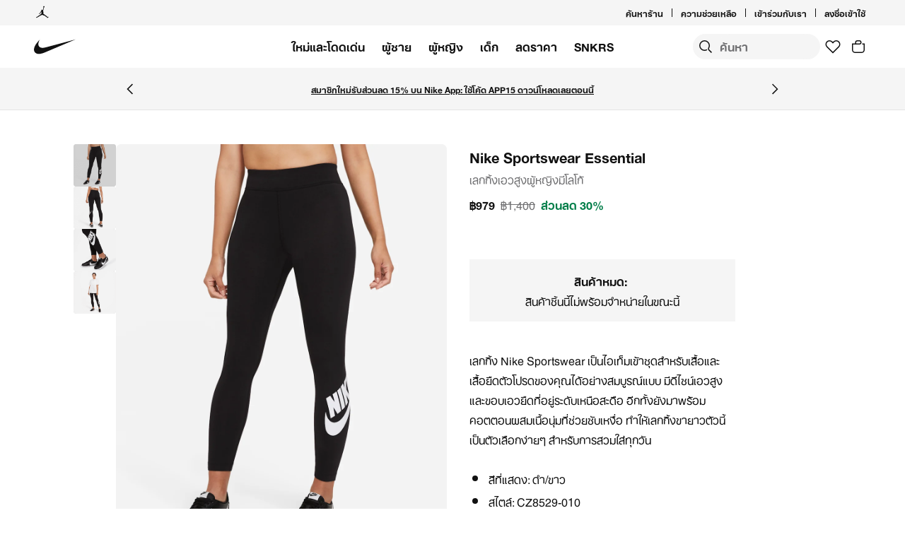

--- FILE ---
content_type: text/html;charset=utf-8
request_url: https://www.nike.com/th/t/%E0%B9%80%E0%B8%A5%E0%B8%81%E0%B8%81%E0%B8%B4%E0%B9%89%E0%B8%87%E0%B9%80%E0%B8%AD%E0%B8%A7%E0%B8%AA%E0%B8%B9%E0%B8%87%E0%B8%9C%E0%B8%B9%E0%B9%89%E0%B8%A1%E0%B8%B5%E0%B9%82%E0%B8%A5%E0%B9%82%E0%B8%81%E0%B9%89-sportswear-essential-BDwBNQ
body_size: 45987
content:
<!DOCTYPE html><html lang="th-TH"><head><style class="vjs-styles-defaults">
      .video-js {
        width: 300px;
        height: 150px;
      }

      .vjs-fluid:not(.vjs-audio-only-mode) {
        padding-top: 56.25%
      }
    </style><meta charset="utf-8"/><meta name="viewport" content="width=device-width, initial-scale=1.0, maximum-scale=2.0"/><meta name="description" content="พบกับ เลกกิ้งเอวสูงผู้หญิงมีโลโก้ Nike Sportswear Essential ได้ที่ Nike.com  คืนฟรีพร้อมจัดส่งฟรี เฉพาะคำสั่งซื้อที่ร่วมรายการ"/><meta name="keywords" content="เลกกิ้งเอวสูงผู้หญิงมีโลโก้ Nike Sportswear Essential"/><meta name="robots" content="index, follow"/><meta http-equiv="content-language" content="th-TH"/><meta property="og:title" content="เลกกิ้งเอวสูงผู้หญิงมีโลโก้ Nike Sportswear Essential"/><meta property="og:description" content="พบกับ เลกกิ้งเอวสูงผู้หญิงมีโลโก้ Nike Sportswear Essential ได้ที่ Nike.com  คืนฟรีพร้อมจัดส่งฟรี เฉพาะคำสั่งซื้อที่ร่วมรายการ"/><meta property="og:type" content="website"/><meta property="og:url" content="https://www.nike.com/th/t/เลกกิ้งเอวสูงผู้มีโลโก้-sportswear-essential-BDwBNQ/CZ8529-010"/><meta property="og:image" content="https://static.nike.com/a/images/t_default/39b95848-6561-41ef-b6a7-18b05d5e50b0/AS+W+NSW+ESSNTL+GX+HR+LGGNG+FT.png"/><meta property="og:locale" content="th_TH"/><meta property="og:site_name" content="Nike.com"/><meta property="twitter:card" content="summary_large_image"/><meta property="twitter:site" content="@nike"/><meta property="twitter:creator" content="@nike"/><meta property="twitter:title" content="เลกกิ้งเอวสูงผู้หญิงมีโลโก้ Nike Sportswear Essential"/><meta property="twitter:description" content="พบกับ เลกกิ้งเอวสูงผู้หญิงมีโลโก้ Nike Sportswear Essential ได้ที่ Nike.com  คืนฟรีพร้อมจัดส่งฟรี เฉพาะคำสั่งซื้อที่ร่วมรายการ"/><meta property="twitter:image" content="https://static.nike.com/a/images/t_default/39b95848-6561-41ef-b6a7-18b05d5e50b0/AS+W+NSW+ESSNTL+GX+HR+LGGNG+FT.png"/><meta name="branch:deeplink:$deeplink_path" content="x-callback-url/product-details?style-color=CZ8529-010"/><link rel="canonical" href="https://www.nike.com/th/t/เลกกิ้งเอวสูงผู้มีโลโก้-sportswear-essential-BDwBNQ"/><title>เลกกิ้งเอวสูงผู้หญิงมีโลโก้ Nike Sportswear Essential Nike TH</title><meta charset="utf-8"/><meta name="next-head-count" content="22"/><link href="//www.nike.com/assets/ncss/glyphs/2.6/css/glyphs.min.css" rel="stylesheet" type="text/css"/><link href="//www.nike.com/static/ncss/4.3/dotcom/desktop/css/ncss.th-th.min.css" rel="stylesheet" type="text/css"/><style data-emotion-css="ct1lt8 cssveg 16p8b3j animation-191rzcm qqclnk gv5k5e 1d0qj4p 1wg28dk 1cv5ztv wr1v03 h8h37y 1vlqid5 lkem3v 1t00xvw 1jbdd7g 1vt9b1c 17pzig5 1lyovwy 19uvssp fjs7dj y1so9b 1h3ryhm 17kvvgb 1jk6ulu e4uzb4 tbgmka 1xxumia y99xkl 1o6fpup rsgct4 wvv65f 18lsw7y glhfsw y7e9zs kxjrd9 pxxozx 1vql4bw 1t3r034 2lnvjn 38lglc 1m2rxfq xlkxpi 1o4ggdz 3rxweh 7i4osl 19gj26m qtj9g7 9uvjsc 18afdx9 9xdo5c 1cx3pxq cf46t0 165sami vbllac 1mnhyxw 1lmtre9 1xjq5p7 1tflwc7 1i6dsa8 1rzi5ti 1sp2nh2 j17cbk ris3xr 1rhjrcc ihwk6m 15dbg69">.css-ct1lt8{min-height:60px;width:100%;}.css-cssveg{position:relative;}.css-16p8b3j{-webkit-animation:animation-191rzcm 2.5s ease-in-out infinite;animation:animation-191rzcm 2.5s ease-in-out infinite;background:var(--podium-cds-color-grey-300);border:var(--podium-cds-size-border-width-s) solid var(--podium-cds-color-grey-300);overflow:hidden;width:100%;height:60px;box-sizing:border-box;-webkit-transition:background var(--podium-cds-motion-easing-functional);transition:background var(--podium-cds-motion-easing-functional);border-radius:0;}.css-16p8b3j.finished-loading{-webkit-animation:unset;animation:unset;border:none;background:transparent;}@-webkit-keyframes animation-191rzcm{0%{opacity:1;}50%{opacity:0.25;}100%{opacity:1;}}@keyframes animation-191rzcm{0%{opacity:1;}50%{opacity:0.25;}100%{opacity:1;}}.css-qqclnk{max-width:1920px;margin:0 auto;display:grid;grid-template-columns:repeat(12,minmax(0,1fr));padding:0 24px;max-width:1920px;}@media(min-width:960px){.css-qqclnk{padding:0 48px;max-width:1920px;}}.css-gv5k5e{grid-column:span 12;}@media(min-width:960px){.css-gv5k5e{grid-column:span 2;grid-column:1/7;grid-row:1/3;}}@media(min-width:1440px){.css-gv5k5e{grid-column:span 2;grid-column:2/8;grid-row:1/3;}}.css-1d0qj4p{display:-webkit-box;display:-webkit-flex;display:-ms-flexbox;display:flex;-webkit-flex-direction:row;-ms-flex-direction:row;flex-direction:row;gap:16px;-webkit-align-content:flex-start;-ms-flex-line-pack:start;align-content:flex-start;-webkit-box-pack:end;-webkit-justify-content:flex-end;-ms-flex-pack:end;justify-content:flex-end;position:-webkit-sticky;position:sticky;top:40px;padding-left:48px;margin-left:8px;max-height:669px;min-height:455px;}.css-1wg28dk{display:-webkit-box;display:-webkit-flex;display:-ms-flexbox;display:flex;position:relative;-webkit-flex-direction:column;-ms-flex-direction:column;flex-direction:column;-webkit-box-flex:1;-webkit-flex-grow:1;-ms-flex-positive:1;flex-grow:1;gap:8px;min-width:60px;max-width:60px;height:100%;-webkit-scrollbar-width:none;-moz-scrollbar-width:none;-ms-scrollbar-width:none;scrollbar-width:none;overflow-y:scroll;overscroll-behavior:none;}.css-1wg28dk::-webkit-scrollbar{display:none;}.css-1cv5ztv{position:relative;min-height:60px;min-width:60px;max-height:60px;max-width:60px;background-color:var(--podium-cds-color-bg-on-image-secondary);border-radius:var(--podium-cds-size-border-radius-s);}.css-1cv5ztv:hover div{visibility:visible;}.css-wr1v03{opacity:0;height:0;width:0;position:absolute;display:none;}.css-h8h37y{position:relative;width:100%;height:100%;border-radius:var(--podium-cds-size-border-radius-s);overflow-y:hidden;}.css-h8h37y img{background-color:var(--podium-cds-color-bg-on-image-secondary);border-radius:var(--podium-cds-size-border-radius-s);width:100%;}.css-1vlqid5{position:absolute;content:' ';top:0;left:0;width:100%;height:100%;background:rgba(17,17,17,0.15);border-radius:var(--podium-cds-size-border-radius-s);visibility:hidden;}.css-lkem3v{height:100%;width:100%;position:absolute;top:0px;left:0px;pointer-events:none;}.css-1t00xvw{height:3%;width:100%;position:absolute;bottom:0;left:0;pointer-events:none;background:linear-gradient(180deg,transparent,45%,var(---podium-cds-color-bg-primary));border:none;}.css-1jbdd7g{border-radius:var(--podium-cds-size-border-radius-m);overflow:hidden;position:relative;-webkit-box-flex:1;-webkit-flex-grow:1;-ms-flex-positive:1;flex-grow:1;}@media screen and (min-width:960px){.css-1jbdd7g{width:auto;height:auto;}}@media screen and (min-width:1108px){.css-1jbdd7g{width:535px;max-width:535px;height:669px;}}.css-1jbdd7g img{width:100%;background-color:var(--podium-cds-color-bg-secondary);}.css-1jbdd7g:hover > div{visibility:visible;}.css-1vt9b1c{width:100%;aspect-ratio:1 / 1.25;}.css-17pzig5{position:absolute;top:0;left:0;width:100%;aspect-ratio:1 / 1.25;object-fit:contain;}.css-1lyovwy{display:-webkit-box;display:-webkit-flex;display:-ms-flexbox;display:flex;position:absolute;bottom:var(--podium-cds-size-spacing-l);left:var(--podium-cds-size-spacing-l);-webkit-flex-direction:row;-ms-flex-direction:row;flex-direction:row;gap:var(--podium-cds-size-spacing-s);}.css-19uvssp{display:-webkit-box;display:-webkit-flex;display:-ms-flexbox;display:flex;position:absolute;bottom:var(--podium-cds-size-spacing-l);right:var(--podium-cds-size-spacing-l);-webkit-flex-direction:row;-ms-flex-direction:row;flex-direction:row;gap:var(--podium-cds-size-spacing-s);z-index:2;}.css-fjs7dj{-webkit-box-pack:center;-webkit-justify-content:center;-ms-flex-pack:center;justify-content:center;-webkit-align-items:center;-webkit-box-align:center;-ms-flex-align:center;align-items:center;justify-items:center;height:36px;width:36px;color:var(--podium-cds-color-black);background-color:var(--podium-cds-color-white);border-radius:var(--podium-cds-size-border-radius-xl);}.css-fjs7dj:active{background-color:var(--podium-cds-button-color-bg-primary-hover-on-dark);}.css-y1so9b{grid-column:span 12;max-width:100%;}@media(min-width:960px){.css-y1so9b{grid-column:span 4;grid-column:7/undefined;grid-row:1/undefined;}}@media(min-width:1440px){.css-y1so9b{grid-column:span 4;grid-column:8/undefined;grid-row:1/undefined;}}@media (min-width:960px){.css-y1so9b{max-width:400px;}}.css-1h3ryhm{font:var(--podium-cds-typography-320-to-1919-title4);text-align:start;display:undefined;}@media (min-width:1920px){.css-1h3ryhm{font:var(--podium-cds-typography-1920-plus-title4);}}@media all and (-ms-high-contrast:none),(-ms-high-contrast:active){.css-1h3ryhm{text-align:left;}[dir="rtl"] .css-1h3ryhm{text-align:right;}}.css-17kvvgb{font:var(--podium-cds-typography-body1);color:var(--podium-cds-color-text-secondary);text-align:start;display:undefined;}@media all and (-ms-high-contrast:none),(-ms-high-contrast:active){.css-17kvvgb{text-align:left;}[dir="rtl"] .css-17kvvgb{text-align:right;}}.css-1jk6ulu{grid-column:span 12;max-width:100%;}@media(min-width:960px){.css-1jk6ulu{grid-column:span 4;grid-column:7/undefined;grid-row:2/undefined;}}@media(min-width:1440px){.css-1jk6ulu{grid-column:span 4;grid-column:8/undefined;grid-row:2/undefined;}}@media (min-width:960px){.css-1jk6ulu{max-width:400px;}}.css-e4uzb4{display:-webkit-inline-box;display:-webkit-inline-flex;display:-ms-inline-flexbox;display:inline-flex;-webkit-flex-wrap:wrap;-ms-flex-wrap:wrap;flex-wrap:wrap;}.css-tbgmka{font:var(--podium-cds-typography-body1-strong);text-align:start;display:inline;}@media all and (-ms-high-contrast:none),(-ms-high-contrast:active){.css-tbgmka{text-align:left;}[dir="rtl"] .css-tbgmka{text-align:right;}}.css-1xxumia{position:relative;margin-left:calc(var(--podium-cds-size-spacing-l) * -1);margin-right:calc(var(--podium-cds-size-spacing-l) * -1);}.css-y99xkl{display:-webkit-box;display:-webkit-flex;display:-ms-flexbox;display:flex;position:absolute;z-index:1;width:100%;bottom:0px;}.css-1o6fpup{bottom:24px;display:-webkit-box;display:-webkit-flex;display:-ms-flexbox;display:flex;gap:8px;-webkit-box-pack:center;-webkit-justify-content:center;-ms-flex-pack:center;justify-content:center;position:absolute;width:100%;}.css-rsgct4{background:var(--podium-cds-color-text-primary);border-radius:50%;display:block;-webkit-flex-shrink:0;-ms-flex-negative:0;flex-shrink:0;font-size:0;height:8px;width:8px;}.css-wvv65f{background:var(--podium-cds-color-text-disabled-on-light);border-radius:50%;display:block;-webkit-flex-shrink:0;-ms-flex-negative:0;flex-shrink:0;font-size:0;height:8px;width:8px;}.css-18lsw7y{background:var(--podium-cds-color-bg-secondary);font-size:0;width:100%;-webkit-scroll-snap-align:start;-moz-scroll-snap-align:start;-ms-scroll-snap-align:start;scroll-snap-align:start;aspect-ratio:1 / 1.25;}.css-glhfsw{position:relative;width:100%;aspect-ratio:1 / 1.25;}.css-glhfsw::before{content:'';position:absolute;top:0;left:0;width:100%;height:100%;background:var(--podium-cds-color-bg-secondary);opacity:1;-webkit-transition:opacity var(--podium-cds-motion-duration-150) var(--podium-cds-motion-easing-functional);transition:opacity var(--podium-cds-motion-duration-150) var(--podium-cds-motion-easing-functional);}.css-y7e9zs{background:var(--podium-cds-color-bg-on-image-secondary);display:block;position:absolute;}.css-kxjrd9{display:-webkit-box;display:-webkit-flex;display:-ms-flexbox;display:flex;-webkit-flex-wrap:nowrap;-ms-flex-wrap:nowrap;flex-wrap:nowrap;overflow-x:scroll;-webkit-column-gap:10px;column-gap:10px;}@media (max-width:959px){.css-kxjrd9{margin-left:calc(-1 * var(--podium-cds-size-spacing-l));margin-right:calc(-1 * var(--podium-cds-size-spacing-l));}}@media (min-width:960px){.css-kxjrd9{display:-webkit-box;display:-webkit-flex;display:-ms-flexbox;display:flex;-webkit-flex-flow:row wrap;-ms-flex-flow:row wrap;flex-flow:row wrap;overflow-x:initial;-webkit-column-gap:4px;column-gap:4px;width:100%;}}.css-pxxozx{font:var(--podium-cds-typography-body1);text-align:start;display:undefined;}@media all and (-ms-high-contrast:none),(-ms-high-contrast:active){.css-pxxozx{text-align:left;}[dir="rtl"] .css-pxxozx{text-align:right;}}.css-1vql4bw{padding:0;margin:0;}.css-1vql4bw::before{font:var(--podium-cds-typography-body1-strong);content:attr(title);color:var(--podium-cds-color-text-secondary);}.css-1vql4bw li:not(.nds-list-item){display:list-item;font:var(--podium-cds-typography-body1);list-style:disc;margin-left:27px;padding-bottom:var(--podium-cds-size-spacing-xs);}[dir="rtl"] .css-1vql4bw li:not(.nds-list-item){margin-left:0px;margin-right:27px;}.css-1vql4bw li:not(.nds-list-item) ul > li{margin-left:21px;}[dir="rtl"] .css-1vql4bw li:not(.nds-list-item) ul > li{margin-left:0px;margin-right:21px;}.css-1vql4bw .nds-list-item{display:-webkit-box;display:-webkit-flex;display:-ms-flexbox;display:flex;color:var(--podium-cds-color-text-secondary);}.css-1vql4bw .nds-list-item::before{font:var(--podium-cds-typography-body1-strong);content:attr(title);color:var(--podium-cds-color-text-secondary);}.css-1vql4bw .nds-list-item__link{-webkit-text-decoration:none;text-decoration:none;color:var(--podium-cds-color-text-secondary);}.css-1vql4bw .nds-list-item__wrapper{width:100%;display:-webkit-box;display:-webkit-flex;display:-ms-flexbox;display:flex;}.css-1vql4bw .nds-list-item__wrapper .nds-image-wrapper{min-width:101px;min-height:101px;margin-block-start:var(--podium-cds-size-spacing-xs);margin-inline-end:var(--podium-cds-size-spacing-m);}.css-1vql4bw .nds-list-item__text-wrapper{-webkit-flex-direction:column;-ms-flex-direction:column;flex-direction:column;-webkit-order:2;-ms-flex-order:2;order:2;-webkit-box-flex:1;-webkit-flex-grow:1;-ms-flex-positive:1;flex-grow:1;}.css-1vql4bw .nds-list-item__text-wrapper *{display:block;}.css-1vql4bw .nds-list-item__title{padding-bottom:var(--podium-cds-size-spacing-xs);}.css-1vql4bw .nds-list-item__body,.css-1vql4bw .nds-list-item__title{color:var(--podium-cds-color-text-primary);}.css-1t3r034{margin-top:30px;}.css-2lnvjn{font:var(--podium-cds-typography-body1-strong);text-align:center;-webkit-text-decoration:none;text-decoration:none;box-sizing:border-box;display:-webkit-box;display:-webkit-flex;display:-ms-flexbox;display:flex;-webkit-box-pack:center;-webkit-justify-content:center;-ms-flex-pack:center;justify-content:center;-webkit-align-items:center;-webkit-box-align:center;-ms-flex-align:center;align-items:center;position:relative;cursor:pointer;padding:0;color:var(--podium-cds-color-text-primary);background:transparent;text-align:start;border:0;padding-end:initial;margin-end:auto;reset-margins:var(--podium-cds-size-spacing-xs);svg-transform:translateY(-4px);}.css-2lnvjn .btn-icon-wrapper{width:var(--podium-cds-size-icon-m);height:var(--podium-cds-size-icon-m);margin-inline-end:var(--podium-cds-size-spacing-xs);margin-inline-start:var(--podium-cds-size-spacing-xs);}.css-2lnvjn .btn-icon-wrapper svg{width:var(--podium-cds-size-icon-m);}.css-2lnvjn:active:not(:disabled){color:var(--podium-cds-color-text-secondary);}.css-2lnvjn:focus:not(:disabled){color:var(--podium-cds-color-text-primary);}@media (hover:hover){.css-2lnvjn:hover:not(:disabled){color:var(--podium-cds-color-text-hover);}}.css-2lnvjn:disabled{color:var(--podium-cds-color-text-disabled);cursor:default;}@media screen and (min-resolution:1dppx){.css-2lnvjn{border-bottom:var(--podium-cds-size-border-width-m) solid var(--podium-cds-color-text-primary);box-shadow:inset 0 -1px 0 0 var(--podium-cds-color-text-primary);}}@media screen and (min-resolution:2dppx){.css-2lnvjn{border-bottom:var(--podium-cds-size-border-width-m) solid var(--podium-cds-color-text-primary);box-shadow:inset 0 var(--podium-cds-button-box-shadow-width) 0 0 var(--podium-cds-color-text-primary);}}.css-2lnvjn .btn-icon-wrapper{display:-webkit-inline-box;display:-webkit-inline-flex;display:-ms-inline-flexbox;display:inline-flex;height:auto;margin-inline-end:auto;margin-inline-start:var(--podium-cds-size-spacing-xs);margin-left:4px;padding-inline-end:initial;}.css-2lnvjn .btn-icon-wrapper svg{content:'';position:absolute;left:initial;right:0;top:0;-webkit-transform:translateY(-4px);-ms-transform:translateY(-4px);transform:translateY(-4px);}[dir="rtl"] .css-2lnvjn .btn-icon-wrapper{margin-inline-end:auto;margin-inline-start:var(--podium-cds-size-spacing-xs);padding-inline-end:initial;}[dir="rtl"] .css-2lnvjn .btn-icon-wrapper svg{right:initial;}@media screen and (min-resolution:1dppx){.css-2lnvjn:hover:not(:disabled),.css-2lnvjn:active:not(:disabled){border-bottom:var(--podium-cds-size-border-width-m) solid var(--podium-cds-color-text-hover);box-shadow:inset 0 -1px 0 0 var(--podium-cds-color-text-hover);}}@media screen and (min-resolution:2dppx){.css-2lnvjn:hover:not(:disabled),.css-2lnvjn:active:not(:disabled){border-bottom:var(--podium-cds-size-border-width-m) solid var(--podium-cds-color-text-hover);box-shadow:inset 0 var(--podium-cds-button-box-shadow-width) 0 0 var(--podium-cds-color-text-hover);}}@media screen and (min-resolution:1dppx){.css-2lnvjn:disabled{border-bottom:var(--podium-cds-size-border-width-m) solid var(--podium-cds-button-color-border-secondary-disabled);box-shadow:inset 0 -1px 0 0 var(--podium-cds-button-color-border-secondary-disabled);}}@media screen and (min-resolution:2dppx){.css-2lnvjn:disabled{border-bottom:var(--podium-cds-size-border-width-m) solid var(--podium-cds-button-color-border-secondary-disabled);box-shadow:inset 0 var(--podium-cds-button-box-shadow-width) 0 0 var(--podium-cds-button-color-border-secondary-disabled);}}.css-2lnvjn.inline-flx-btn{display:-webkit-inline-box;display:-webkit-inline-flex;display:-ms-inline-flexbox;display:inline-flex;}.css-38lglc{display:none;}.css-1m2rxfq{font:var(--podium-cds-typography-320-to-1919-title4);display:undefined;}@media (min-width:1920px){.css-1m2rxfq{font:var(--podium-cds-typography-1920-plus-title4);}}@media all and (-ms-high-contrast:none),(-ms-high-contrast:active){.css-1m2rxfq{text-align:left;}[dir="rtl"] .css-1m2rxfq{text-align:right;}}.css-xlkxpi{display:undefined;}@media all and (-ms-high-contrast:none),(-ms-high-contrast:active){.css-xlkxpi{text-align:left;}[dir="rtl"] .css-xlkxpi{text-align:right;}}.css-1o4ggdz .children-wrapper a{color:var(--podium-cds-color-text-primary);}.css-1o4ggdz .children-wrapper #turnToWidgetContainer ul.tt-o-page-list li:not(.tt-is-active) a{color:var(--podium-cds-color-black);}.css-3rxweh{box-shadow:inset 0 -1px 0 0 var(--podium-cds-grey-300,var(--podium-cds-color-grey-200));color:var(--podium-cds-color-text-primary);--animation-duration:var(--podium-cds-transition-duration-normal);}@-webkit-keyframes open{0%{grid-template-rows:0fr;opacity:0;}100%{grid-template-rows:1fr;opacity:1;padding-bottom:30px;}}@keyframes open{0%{grid-template-rows:0fr;opacity:0;}100%{grid-template-rows:1fr;opacity:1;padding-bottom:30px;}}@-webkit-keyframes close{0%{grid-template-rows:1fr;opacity:1;}100%{grid-template-rows:0fr;opacity:0;padding-bottom:0px;}}@keyframes close{0%{grid-template-rows:1fr;opacity:1;}100%{grid-template-rows:0fr;opacity:0;padding-bottom:0px;}}.css-3rxweh.is-open:not(.closing) .content-wrapper{padding-bottom:30px;}.css-3rxweh.is-animated > summary .nds-summary-control{-webkit-transition:-webkit-transform var(--podium-cds-transition-duration-normal) cubic-bezier(0.86,0,0.07,1);-webkit-transition:transform var(--podium-cds-transition-duration-normal) cubic-bezier(0.86,0,0.07,1);transition:transform var(--podium-cds-transition-duration-normal) cubic-bezier(0.86,0,0.07,1);}.css-3rxweh.is-animated.is-open:not(.closing,.untouched) .content-wrapper{-webkit-animation:open var(--animation-duration);animation:open var(--animation-duration);}.css-3rxweh.is-animated.closing.is-open .content-wrapper{-webkit-animation:close var(--animation-duration);animation:close var(--animation-duration);}.css-3rxweh.is-open > summary .nds-summary-control{-webkit-transform:rotate(-180deg);-ms-transform:rotate(-180deg);transform:rotate(-180deg);}.css-3rxweh .content-wrapper{display:grid;}.css-3rxweh .children-wrapper{overflow:hidden;}.css-3rxweh summary{font:var(--podium-cds-typography-320-to-1919-title4);list-style:none;cursor:pointer;position:relative;background:transparent;padding:30px 0px;}.css-3rxweh summary::before{content:none;padding-right:0;font-size:inherit;cursor:inherit;}.css-3rxweh summary .nds-summary-wrapper{width:100%;display:-webkit-box;display:-webkit-flex;display:-ms-flexbox;display:flex;-webkit-box-pack:justify;-webkit-justify-content:space-between;-ms-flex-pack:justify;justify-content:space-between;-webkit-align-items:start;-webkit-box-align:start;-ms-flex-align:start;align-items:start;}.css-3rxweh summary .nds-summary-icons{display:-webkit-box;display:-webkit-flex;display:-ms-flexbox;display:flex;-webkit-align-items:center;-webkit-box-align:center;-ms-flex-align:center;align-items:center;-webkit-flex-shrink:0;-ms-flex-negative:0;flex-shrink:0;}.css-3rxweh summary .nds-summary-control{width:24px;height:24px;margin-left:var(--podium-cds-size-spacing-m);}.css-3rxweh summary:focus:not(.focus-visible):not(:focus-visible){outline:none;}.css-3rxweh summary::-webkit-details-marker{display:none;}@media (min-width:1920px){.css-3rxweh summary{font:var(--podium-cds-typography-1920-plus-title4);}}.css-3rxweh .children-wrapper > .nds-details{margin:0;}.css-7i4osl{min-width:90px;}.css-19gj26m{position:relative;display:inline-block;width:16px;height:16px;margin-right:2px;}.css-qtj9g7{font:var(--podium-cds-typography-body1);display:undefined;}@media all and (-ms-high-contrast:none),(-ms-high-contrast:active){.css-qtj9g7{text-align:left;}[dir="rtl"] .css-qtj9g7{text-align:right;}}.css-9uvjsc{padding:0;margin:0;}.css-9uvjsc::before{font:var(--podium-cds-typography-body1-strong);content:attr(title);color:var(--podium-cds-color-text-secondary);}.css-9uvjsc li:not(.nds-list-item){display:list-item;font:var(--podium-cds-typography-body1);list-style:disc;margin-left:27px;padding-bottom:var(--podium-cds-size-spacing-xs);}[dir="rtl"] .css-9uvjsc li:not(.nds-list-item){margin-left:0px;margin-right:27px;}.css-9uvjsc li:not(.nds-list-item) ul > li{margin-left:21px;}[dir="rtl"] .css-9uvjsc li:not(.nds-list-item) ul > li{margin-left:0px;margin-right:21px;}.css-9uvjsc .nds-list-item{display:-webkit-box;display:-webkit-flex;display:-ms-flexbox;display:flex;color:var(--podium-cds-color-text-secondary);}.css-9uvjsc .nds-list-item::before{font:var(--podium-cds-typography-body1-strong);content:attr(title);color:var(--podium-cds-color-text-secondary);}.css-9uvjsc .nds-list-item__link{-webkit-text-decoration:none;text-decoration:none;color:var(--podium-cds-color-text-secondary);}.css-9uvjsc .nds-list-item__wrapper{width:100%;display:-webkit-box;display:-webkit-flex;display:-ms-flexbox;display:flex;}.css-9uvjsc .nds-list-item__wrapper .nds-image-wrapper{min-width:101px;min-height:101px;margin-block-start:var(--podium-cds-size-spacing-xs);margin-inline-end:var(--podium-cds-size-spacing-m);}.css-9uvjsc .nds-list-item__text-wrapper{-webkit-flex-direction:column;-ms-flex-direction:column;flex-direction:column;-webkit-order:2;-ms-flex-order:2;order:2;-webkit-box-flex:1;-webkit-flex-grow:1;-ms-flex-positive:1;flex-grow:1;}.css-9uvjsc .nds-list-item__text-wrapper *{display:block;}.css-9uvjsc .nds-list-item__title{padding-bottom:var(--podium-cds-size-spacing-xs);}.css-9uvjsc .nds-list-item__body,.css-9uvjsc .nds-list-item__title{color:var(--podium-cds-color-text-primary);}.css-9uvjsc li:not(.nds-list-item){list-style:none;margin:0;padding-bottom:var(--podium-cds-size-spacing-l);}.css-18afdx9{box-sizing:border-box;display:none;z-index:100;position:fixed;top:0;left:0;width:100%;height:100%;-webkit-box-pack:center;-webkit-justify-content:center;-ms-flex-pack:center;justify-content:center;-webkit-align-items:center;-webkit-box-align:center;-ms-flex-align:center;align-items:center;}.css-18afdx9.open{display:block;}.css-9xdo5c{position:fixed;inset:0px;height:100%;width:100%;background-color:var(--podium-cds-color-scrim-100);z-index:var(--podium-cds-elevation-100);-webkit-backdrop-filter:blur(--podium-cds-dialog-bg-blur);backdrop-filter:blur(--podium-cds-dialog-bg-blur);}.css-1cx3pxq{background-color:var(--podium-cds-color-white);position:absolute;border-radius:var(--podium-cds-size-border-radius-xl) var(--podium-cds-size-border-radius-xl) 0 0;bottom:0;top:auto;left:50%;-webkit-transform:translate3d(-50%,0px,0px);-ms-transform:translate3d(-50%,0px,0px);transform:translate3d(-50%,0px,0px);max-height:calc(100vh - 40px);height:85%;background:var(--podium-cds-color-bg-primary);overflow:hidden;width:100%;max-width:var(--podium-cds-breakpoint-l);}@media (min-width:960px){.css-1cx3pxq{border-radius:0;max-height:100vh;height:100%;top:50%;-webkit-transform:translate3d(-50%,-50%,0px);-ms-transform:translate3d(-50%,-50%,0px);transform:translate3d(-50%,-50%,0px);}}.css-cf46t0{height:100%;padding:40px var(--podium-cds-size-spacing-l) var(--podium-cds-size-spacing-l) var(--podium-cds-size-spacing-l);overflow:auto;max-height:calc(100vh - 60px);display:-webkit-box;display:-webkit-flex;display:-ms-flexbox;display:flex;-webkit-flex-direction:column;-ms-flex-direction:column;flex-direction:column;}.css-cf46t0:before{content:'';display:block;position:absolute;top:0px;left:0px;width:100%;height:36px;z-index:1;}@media (min-width:960px){.css-cf46t0{height:100%;max-height:calc(100vh - 120px);padding:calc(var(--podium-cds-size-spacing-xl) + var(--podium-cds-size-spacing-m));}}.css-cf46t0 .overflow-scroll-container{overflow:scroll;}.css-cf46t0 .close-btn-container{position:absolute;top:var(--podium-cds-size-spacing-l);right:var(--podium-cds-size-spacing-l);z-index:var(--podium-cds-elevation-100);}.css-cf46t0 .close-btn-container > button{float:right;}.css-cf46t0 .modal-header-container{display:inline-block;width:80%;}.css-165sami{font:var(--podium-cds-typography-body1-strong);text-align:center;-webkit-text-decoration:none;text-decoration:none;box-sizing:border-box;display:-webkit-box;display:-webkit-flex;display:-ms-flexbox;display:flex;-webkit-box-pack:center;-webkit-justify-content:center;-ms-flex-pack:center;justify-content:center;-webkit-align-items:center;-webkit-box-align:center;-ms-flex-align:center;align-items:center;position:relative;cursor:pointer;padding:var(--podium-cds-button-padding-top-m) var(--podium-cds-button-padding-sides-m);min-height:var(--podium-cds-button-height-m);position:relative;overflow:hidden;-webkit-transform:translate3d(0,0,0);-ms-transform:translate3d(0,0,0);transform:translate3d(0,0,0);background:var(--podium-cds-button-color-bg-secondary);color:var(--podium-cds-color-text-primary-on-light);border:none;border-radius:var(--podium-cds-button-border-radius);outline:none;}.css-165sami .btn-icon-wrapper{width:var(--podium-cds-size-icon-m);height:var(--podium-cds-size-icon-m);margin-inline-end:var(--podium-cds-size-spacing-xs);margin-inline-start:var(--podium-cds-size-spacing-xs);}.css-165sami .btn-icon-wrapper svg{width:var(--podium-cds-size-icon-m);}.css-165sami > .ripple{display:block;position:absolute;width:var(--podium-cds-button-height-m);height:var(--podium-cds-button-height-m);border-radius:var(--podium-cds-button-border-radius);top:50%;left:50%;background-color:rgba(255,255,255,0.7);background-size:100%;-webkit-transform:translate3d(-50%,-50%,0) scale(10);-ms-transform:translate3d(-50%,-50%,0) scale(10);transform:translate3d(-50%,-50%,0) scale(10);-webkit-transform-origin:center center;-ms-transform-origin:center center;transform-origin:center center;opacity:0;-webkit-transition:-webkit-transform 0.8s,opacity 1s;-webkit-transition:transform 0.8s,opacity 1s;transition:transform 0.8s,opacity 1s;margin:0;}.css-165sami:active > .ripple{-webkit-transform:translate3d(-50%,-50%,0) scale(0);-ms-transform:translate3d(-50%,-50%,0) scale(0);transform:translate3d(-50%,-50%,0) scale(0);opacity:0.5;-webkit-transition:0s;transition:0s;}.css-165sami::before{content:'';position:absolute;top:0px;right:0px;bottom:0px;left:0px;border-radius:var(--podium-cds-button-border-radius);border:var(--podium-cds-button-border-width) solid var(--podium-cds-button-color-border-secondary);}@media not all and (min-resolution:0.001dpcm){.css-165sami{border:var(--podium-cds-button-border-width) solid;border-color:var(--podium-cds-button-color-border-secondary);}}.css-165sami:active:not(:disabled){background:var(--podium-cds-button-color-bg-secondary);}.css-165sami:active:not(:disabled)::before{border-color:var(--podium-cds-button-color-border-secondary-hover);}@media (hover:hover){.css-165sami:hover:not(:disabled){background:var(--podium-cds-button-color-bg-secondary);}.css-165sami:hover:not(:disabled)::before{border-color:var(--podium-cds-button-color-border-secondary-hover);}}.css-165sami:focus-visible{box-shadow:0 0 0 2px var(--podium-cds-color-focus-ring);}.css-165sami.focus-visible{box-shadow:0 0 0 2px var(--podium-cds-color-focus-ring);}.css-165sami:disabled{background:var(--podium-cds-button-color-bg-secondary);color:var(--podium-cds-color-text-disabled);cursor:default;}.css-165sami:disabled::before{border-color:var(--podium-cds-button-color-border-secondary-disabled);}.css-165sami.nds-button--icon-only{width:unset;min-height:unset;padding:12px;}@media (min-width:600px){.css-165sami.nds-button--icon-only{padding:12px;}.css-165sami.nds-button--icon-only svg{height:auto;width:auto;}}.css-165sami.nds-button--icon-only.btn-primary-dark.disabled,.css-165sami.nds-button--icon-only.btn-secondary-dark.disabled{background-color:var(--podium-cds-icon-button-color-bg-disabled);color:var(--podium-cds-color-text-disabled);}.css-165sami.nds-button--icon-only.btn-primary-dark.disabled::before,.css-165sami.nds-button--icon-only.btn-secondary-dark.disabled::before{border-color:var(--podium-cds-icon-button-color-bg-disabled);}.css-165sami.nds-button--icon-only.btn-primary-light.disabled{background-color:var(--podium-cds-icon-button-color-bg-disabled-on-dark);}.css-165sami.nds-button--icon-only.btn-secondary-dark{background-color:var(--podium-cds-icon-button-color-bg-secondary);}.css-165sami.nds-button--icon-only.btn-secondary-dark::before{border-color:var(--podium-cds-icon-button-color-bg-secondary);}.css-165sami.nds-button--icon-only.btn-secondary-dark:hover:not(:disabled){background-color:var(--podium-cds-icon-button-color-bg-secondary-hover);border-color:var(--podium-cds-icon-button-color-bg-secondary-hover);}.css-165sami.nds-button--icon-only.btn-secondary-dark:hover:not(:disabled)::before{border-color:var(--podium-cds-icon-button-color-bg-secondary-hover);}.css-165sami.nds-button--icon-only.btn-secondary-light{background-color:var(--podium-cds-icon-button-color-bg-secondary-on-dark);}.css-165sami.nds-button--icon-only.btn-secondary-light::before{border-color:var(--podium-cds-icon-button-color-bg-secondary-on-dark);}.css-165sami.nds-button--icon-only.btn-secondary-light:hover:not(:disabled){background-color:var(--podium-cds-icon-button-color-bg-secondary-hover-on-dark);}.css-165sami.nds-button--icon-only.btn-secondary-light:hover:not(:disabled)::before{border-color:var(--podium-cds-icon-button-color-bg-secondary-hover-on-dark);}.css-165sami.nds-button--icon-only.btn-secondary-light.disabled{background-color:var(--podium-cds-icon-button-color-bg-disabled-on-dark);color:var(--podium-cds-color-text-disabled-inverse);}.css-165sami.nds-button--icon-only.btn-secondary-light.disabled::before{border-color:var(--podium-cds-icon-button-color-bg-disabled-on-dark);}.css-165sami.inline-flx-btn{display:-webkit-inline-box;display:-webkit-inline-flex;display:-ms-inline-flexbox;display:inline-flex;}.css-vbllac{margin-top:-28px;background-color:var(--podium-cds-color-bg-primary);}.css-1mnhyxw{max-width:60px;max-height:60px;border-radius:var(--podium-cds-size-border-radius-s);}.css-1lmtre9{grid-column:span 12;}@media(min-width:960px){.css-1lmtre9{grid-column:span 12;grid-column:1/undefined;}}.css-1xjq5p7{grid-column:span 12;}@media(min-width:960px){.css-1xjq5p7{grid-column:span 12;}}.css-1tflwc7{overflow-x:hidden;background:transparent;}.css-1tflwc7 section.nds-carousel > .carousel-header{padding:0;text-transform:capitalize;}.css-1tflwc7 section.nds-carousel > ul.slider{padding-left:0;}.css-1i6dsa8{font:var(--podium-cds-typography-body1);color:var(--podium-cds-color-text-secondary);-webkit-text-decoration:line-through;text-decoration:line-through;display:inline;}@media all and (-ms-high-contrast:none),(-ms-high-contrast:active){.css-1i6dsa8{text-align:left;}[dir="rtl"] .css-1i6dsa8{text-align:right;}}.css-1rzi5ti{font:var(--podium-cds-typography-body1-strong);color:var(--podium-cds-color-text-success);display:inline;}@media all and (-ms-high-contrast:none),(-ms-high-contrast:active){.css-1rzi5ti{text-align:left;}[dir="rtl"] .css-1rzi5ti{text-align:right;}}.css-1sp2nh2{background-color:var(--podium-cds-color-bg-notification,var(--podium-cds-color-bg-secondary));}.css-j17cbk{font:var(--podium-cds-typography-body1-strong);text-align:center;-webkit-text-decoration:none;text-decoration:none;box-sizing:border-box;display:-webkit-inline-box;display:-webkit-inline-flex;display:-ms-inline-flexbox;display:inline-flex;-webkit-box-pack:center;-webkit-justify-content:center;-ms-flex-pack:center;justify-content:center;-webkit-align-items:center;-webkit-box-align:center;-ms-flex-align:center;align-items:center;position:relative;cursor:pointer;padding:0;color:var(--podium-cds-color-text-primary);background:transparent;text-align:start;border:0;padding-end:initial;margin-end:auto;reset-margins:var(--podium-cds-size-spacing-xs);svg-transform:translateY(-4px);}.css-j17cbk .btn-icon-wrapper{width:var(--podium-cds-size-icon-m);height:var(--podium-cds-size-icon-m);margin-inline-end:var(--podium-cds-size-spacing-xs);margin-inline-start:var(--podium-cds-size-spacing-xs);}.css-j17cbk .btn-icon-wrapper svg{width:var(--podium-cds-size-icon-m);}.css-j17cbk:active:not(:disabled){color:var(--podium-cds-color-text-secondary);}.css-j17cbk:focus:not(:disabled){color:var(--podium-cds-color-text-primary);}@media (hover:hover){.css-j17cbk:hover:not(:disabled){color:var(--podium-cds-color-text-hover);}}.css-j17cbk:disabled{color:var(--podium-cds-color-text-disabled);cursor:default;}@media screen and (min-resolution:1dppx){.css-j17cbk{border-bottom:var(--podium-cds-size-border-width-m) solid var(--podium-cds-color-text-primary);box-shadow:inset 0 -1px 0 0 var(--podium-cds-color-text-primary);}}@media screen and (min-resolution:2dppx){.css-j17cbk{border-bottom:var(--podium-cds-size-border-width-m) solid var(--podium-cds-color-text-primary);box-shadow:inset 0 var(--podium-cds-button-box-shadow-width) 0 0 var(--podium-cds-color-text-primary);}}.css-j17cbk .btn-icon-wrapper{display:-webkit-inline-box;display:-webkit-inline-flex;display:-ms-inline-flexbox;display:inline-flex;height:auto;margin-inline-end:auto;margin-inline-start:var(--podium-cds-size-spacing-xs);margin-left:4px;padding-inline-end:initial;}.css-j17cbk .btn-icon-wrapper svg{content:'';position:absolute;left:initial;right:0;top:0;-webkit-transform:translateY(-4px);-ms-transform:translateY(-4px);transform:translateY(-4px);}[dir="rtl"] .css-j17cbk .btn-icon-wrapper{margin-inline-end:auto;margin-inline-start:var(--podium-cds-size-spacing-xs);padding-inline-end:initial;}[dir="rtl"] .css-j17cbk .btn-icon-wrapper svg{right:initial;}@media screen and (min-resolution:1dppx){.css-j17cbk:hover:not(:disabled),.css-j17cbk:active:not(:disabled){border-bottom:var(--podium-cds-size-border-width-m) solid var(--podium-cds-color-text-hover);box-shadow:inset 0 -1px 0 0 var(--podium-cds-color-text-hover);}}@media screen and (min-resolution:2dppx){.css-j17cbk:hover:not(:disabled),.css-j17cbk:active:not(:disabled){border-bottom:var(--podium-cds-size-border-width-m) solid var(--podium-cds-color-text-hover);box-shadow:inset 0 var(--podium-cds-button-box-shadow-width) 0 0 var(--podium-cds-color-text-hover);}}@media screen and (min-resolution:1dppx){.css-j17cbk:disabled{border-bottom:var(--podium-cds-size-border-width-m) solid var(--podium-cds-button-color-border-secondary-disabled);box-shadow:inset 0 -1px 0 0 var(--podium-cds-button-color-border-secondary-disabled);}}@media screen and (min-resolution:2dppx){.css-j17cbk:disabled{border-bottom:var(--podium-cds-size-border-width-m) solid var(--podium-cds-button-color-border-secondary-disabled);box-shadow:inset 0 var(--podium-cds-button-box-shadow-width) 0 0 var(--podium-cds-button-color-border-secondary-disabled);}}.css-j17cbk.inline-flx-btn{display:-webkit-inline-box;display:-webkit-inline-flex;display:-ms-inline-flexbox;display:inline-flex;}.css-ris3xr{font:var(--podium-cds-typography-body2);display:undefined;}@media all and (-ms-high-contrast:none),(-ms-high-contrast:active){.css-ris3xr{text-align:left;}[dir="rtl"] .css-ris3xr{text-align:right;}}.css-1rhjrcc{font:var(--podium-cds-typography-body1-strong);display:undefined;}@media all and (-ms-high-contrast:none),(-ms-high-contrast:active){.css-1rhjrcc{text-align:left;}[dir="rtl"] .css-1rhjrcc{text-align:right;}}.css-ihwk6m{overflow:scroll hidden;display:grid;grid-template-columns:repeat(4,100%);-webkit-scroll-snap-type:x mandatory;-moz-scroll-snap-type:x mandatory;-ms-scroll-snap-type:x mandatory;scroll-snap-type:x mandatory;gap:var(--podium-cds-size-spacing-xs);max-height:calc(125vw - 1px);-webkit-scrollbar-width:none;-moz-scrollbar-width:none;-ms-scrollbar-width:none;scrollbar-width:none;}.css-ihwk6m::-webkit-scrollbar{display:none;}.nds-no-scroll{overflow:hidden;}.nds-override-urlbar{position:fixed;overflow-y:scroll;height:100vh;-webkit-overflow-scrolling:touch;}</style>
    
        
  
    
  
    




  
    
    
        <!-- OptIn Country  -->

  
  
  
  
  
  
  
  
  
  
  
  
  
  

<!-- Privacy Validation  -->


<!-- Include Experimentation Scripts -->


  <!-- Experimentation Not Allowed -->
  
    
  
    




  <link rel="stylesheet" href="//www.nike.com/assets/experience/dotcom-pdp/pdp-experience/_next/static/css/1e24f7c001bb3873.css" data-n-g=""/><link rel="stylesheet" href="//www.nike.com/assets/experience/dotcom-pdp/pdp-experience/_next/static/css/b3d647148e76b27a.css" data-n-p=""/><noscript data-n-css=""></noscript>


                              <style data-emotion-css="nav-css 1ngngh8 15dbg69 1iigv7v 1j2tzxk 11zqdgk 1jt12t5 1olsx5c 12b3723 bsejbh t62sze 1qehhq w3vz3o xrit3w gpek3 cssveg 394a00 15dknis 10kvx9 1q2uc33 jq32a0 ssblh1 170191f 1ga13zz 1mkfy5v tkhpv8 tr0r01 1l8tt2z hxsfhq 1pto8ls g79wzn 1uwryva 1v5wbpr animation-npr22l 1e8a4p9 w4zv4t q24gly 17i884h rguovb 79q9fn 1fd6c9v">.css-1ngngh8{margin:auto;height:60px;}.css-1ngngh8.exposed-search{height:116px;}@media (min-width:960px){.css-1ngngh8{height:calc(36px + 60px);}.css-1ngngh8.no-peekaboo.topbar-hidden{-webkit-transform:translateY(-36px);-ms-transform:translateY(-36px);transform:translateY(-36px);}}.css-1ngngh8.no-peekaboo{position:fixed;background:var(--podium-cds-color-bg-primary);width:100%;-webkit-transition:-webkit-transform 150ms ease;-webkit-transition:transform 150ms ease;transition:transform 150ms ease;z-index:3;}.css-1ngngh8 .swoosh{display:-webkit-inline-box;display:-webkit-inline-flex;display:-ms-inline-flexbox;display:inline-flex;height:60px;}.css-1ngngh8 .swoosh-svg{-webkit-transform:scale(1.33);-ms-transform:scale(1.33);transform:scale(1.33);height:100%;width:100%;}.css-1ngngh8 .swoosh-svg path{fill:currentColor;}.css-1ngngh8 .swoosh-link{z-index:1;display:inline-block;height:59px;width:59px;margin:1px 0;}.nds-no-scroll{overflow:hidden;}.nds-override-urlbar{position:fixed;overflow-y:scroll;height:100vh;-webkit-overflow-scrolling:touch;}.css-1iigv7v{position:absolute;padding:0 10px;height:26px;z-index:10;background:var(--podium-cds-color-bg-primary);font-size:14px;left:0;min-height:26px;line-height:26px;-webkit-transform:translateX(-10000%);-ms-transform:translateX(-10000%);transform:translateX(-10000%);margin:5px 0px 0px 10px;}.css-1iigv7v:focus{-webkit-transform:translateX(0%);-ms-transform:translateX(0%);transform:translateX(0%);}.css-1j2tzxk{background:var(--podium-cds-color-bg-secondary);position:relative;z-index:3;}@media (max-width:959px){.css-1j2tzxk{display:none;}}.css-1j2tzxk .desktop-brandList{height:36px;display:-webkit-box;display:-webkit-flex;display:-ms-flexbox;display:flex;}.css-11zqdgk{max-width:1920px;margin:0 auto;display:grid;grid-template-columns:repeat(12,minmax(0,1fr));-webkit-align-items:center;-webkit-box-align:center;-ms-flex-align:center;align-items:center;padding:0 24px;max-width:1920px;}@media(min-width:960px){.css-11zqdgk{padding:0 48px;max-width:1920px;}}.css-1jt12t5{grid-column:span 6;}.css-1olsx5c{background:undefined;}.css-1olsx5c .brand-converse:hover,.css-1olsx5c .brand-jordan:hover{opacity:0.5;}@media (min-width:960px){.css-1olsx5c{gap:24px;-webkit-align-items:center;-webkit-box-align:center;-ms-flex-align:center;align-items:center;}}.css-1olsx5c .brand-link{color:var(--podium-cds-color-text-primary);display:-webkit-box;display:-webkit-flex;display:-ms-flexbox;display:flex;padding:8px 24px 8px 30px;}.css-1olsx5c .brand-link:focus-visible{box-shadow:0 0 0 2px var(--podium-cds-color-box-focus-ring);}.css-1olsx5c .brand-link p{padding-left:12px;}@media (max-width:959px){.css-1olsx5c .brand-link svg{-webkit-transform:scale(1.33);-ms-transform:scale(1.33);transform:scale(1.33);}}@media (min-width:960px){.css-1olsx5c .brand-link{padding:0;}}.css-12b3723 .desktop-list{float:right;-webkit-align-items:center;-webkit-box-align:center;-ms-flex-align:center;align-items:center;display:-webkit-box;display:-webkit-flex;display:-ms-flexbox;display:flex;padding-bottom:0px;padding-right:8px;}.css-12b3723 .desktop-list .icon-btn{background:transparent;margin-left:10px;}.css-12b3723 .desktop-list .icon-btn::before{border:none;}.css-12b3723 .desktop-list .link-item{position:relative;display:-webkit-box;display:-webkit-flex;display:-ms-flexbox;display:flex;-webkit-align-items:center;-webkit-box-align:center;-ms-flex-align:center;align-items:center;}.css-12b3723 .desktop-list .vertical-line{border-right:1px solid;height:12px;margin:12px;}.css-12b3723 .profile-image{border-radius:24px;width:24px;height:24px;display:inline-block;margin-left:12px;}.css-bsejbh{display:-webkit-box;display:-webkit-flex;display:-ms-flexbox;display:flex;-webkit-align-items:center;-webkit-box-align:center;-ms-flex-align:center;align-items:center;height:36px;}.css-bsejbh .desktop-user-item-dropdown-popover{padding:12px 16px 12px 12px;position:absolute;min-width:214px;right:0;top:36px;background:var(--podium-cds-color-bg-primary);min-height:200px;opacity:0;-webkit-transform:translateY(-20px);-ms-transform:translateY(-20px);transform:translateY(-20px);-webkit-transition:opacity 250ms,-webkit-transform 250ms;-webkit-transition:opacity 250ms,transform 250ms;transition:opacity 250ms,transform 250ms;border-radius:0 0 8px 8px;z-index:100;}.css-bsejbh .desktop-user-item-dropdown-popover.is--open{opacity:1;-webkit-transform:translateY(0px);-ms-transform:translateY(0px);transform:translateY(0px);}.css-bsejbh .desktop-user-item-dropdown-popover .desktop-user-item-dropdown-content{padding-top:20px;padding-left:15px;}.css-bsejbh .profile-link{display:-webkit-box;display:-webkit-flex;display:-ms-flexbox;display:flex;-webkit-align-items:center;-webkit-box-align:center;-ms-flex-align:center;align-items:center;}.css-bsejbh .hovered-link{color:var(--podium-cds-color-text-hover);}.css-bsejbh .interactive-profile-element{color:var(--podium-cds-color-text-primary);}.css-bsejbh .interactive-profile-element:hover{color:var(--podium-cds-color-text-hover);}.css-t62sze{font:var(--podium-cds-typography-body3-strong);display:undefined;}@media all and (-ms-high-contrast:none),(-ms-high-contrast:active){.css-t62sze{text-align:left;}[dir="rtl"] .css-t62sze{text-align:right;}}.css-1qehhq .drop-down-accessibility-button{display:-webkit-box;display:-webkit-flex;display:-ms-flexbox;display:flex;-webkit-align-items:center;-webkit-box-align:center;-ms-flex-align:center;align-items:center;opacity:0;}.css-1qehhq .drop-down-accessibility-button svg{width:12px;}.css-1qehhq .drop-down-accessibility-button:focus{opacity:1;-webkit-transition:-webkit-transform ease,opacity 500ms;-webkit-transition:transform ease,opacity 500ms;transition:transform ease,opacity 500ms;}.css-1qehhq .account-icon{width:0px;}.css-1qehhq .account-icon:focus{width:auto;}.css-1qehhq .summary-caret{pointer-events:none;}.css-1qehhq > summary::-webkit-details-marker{display:none;}.css-w3vz3o{margin-left:12px;width:16%;max-width:214px;min-width:134px;}.css-w3vz3o .dropdown__sub_list_title{font:var(--podium-cds-typography-body2-strong);color:var(--podium-cds-color-text-primary);font-weight:var(--podium-cds-font-weight-medium);padding-top:36px;padding-bottom:12px;}.css-w3vz3o .dropdown__sub_list_title:hover,.css-w3vz3o .dropdown__sub_list_title:focus{color:var(--podium-cds-color-text-primary);}.css-w3vz3o .dropdown__sub_list_item p{color:var(--podium-cds-color-text-secondary);line-height:150%;padding-bottom:8px;}.css-w3vz3o .dropdown__sub_list_item p:hover,.css-w3vz3o .dropdown__sub_list_item p:focus{color:var(--podium-cds-color-text-primary);}.css-w3vz3o .dropdown__list_title{padding-bottom:12px;display:block;}.css-w3vz3o .dropdown__list_title p{font:var(--podium-cds-typography-body1-strong);color:var(--podium-cds-color-text-primary);font-weight:var(--podium-cds-font-weight-medium);}.css-xrit3w{font:var(--podium-cds-typography-body3-strong);color:var(--podium-cds-color-text-secondary);display:undefined;}@media all and (-ms-high-contrast:none),(-ms-high-contrast:active){.css-xrit3w{text-align:left;}[dir="rtl"] .css-xrit3w{text-align:right;}}.css-gpek3{position:relative;z-index:2;background-color:var(--podium-cds-color-bg-primary);-webkit-transition:-webkit-transform 150ms ease;-webkit-transition:transform 150ms ease;transition:transform 150ms ease;}.css-gpek3.is-fixed{position:fixed;background:var(--podium-cds-color-bg-primary);width:100%;top:0;left:0;}.css-gpek3.is-hidden{-webkit-transform:translateY(-60px);-ms-transform:translateY(-60px);transform:translateY(-60px);}.css-gpek3.exposed-search-hidden{-webkit-transform:translateY(-116px);-ms-transform:translateY(-116px);transform:translateY(-116px);}.css-gpek3.no-animation{-webkit-transition:none;transition:none;}.css-cssveg{position:relative;}.css-394a00{max-width:1920px;margin:0 auto;display:grid;grid-template-columns:repeat(12,minmax(0,1fr));-webkit-align-items:center;-webkit-box-align:center;-ms-flex-align:center;align-items:center;padding:0 24px;max-width:1920px;}@media(min-width:960px){.css-394a00{padding:0 48px;max-width:1920px;}}.css-394a00 .shopping-menu-grid{height:60px;}.css-15dknis{grid-column:span 5;}@media(min-width:960px){.css-15dknis{grid-column:span 2;}}.css-10kvx9{grid-column:span 1;}@media(min-width:960px){.css-10kvx9{grid-column:span 7;}}.css-1q2uc33{display:block;position:absolute;width:100%;left:0;right:0;}.css-1q2uc33 .desktop-category{display:-webkit-box;display:-webkit-flex;display:-ms-flexbox;display:flex;-webkit-box-pack:center;-webkit-justify-content:center;-ms-flex-pack:center;justify-content:center;margin:0 auto;height:60px;-webkit-flex-wrap:wrap;-ms-flex-wrap:wrap;flex-wrap:wrap;width:calc(100% - 616px);overflow:hidden;max-width:1255px;}@media only screen and (max-width:1200px){.css-1q2uc33 .desktop-category{width:calc(100% - 330px);}}.css-1q2uc33 .desktop-category .desktop-menu-item{font:var(--podium-cds-typography-body1-strong);padding-right:5px;padding-left:5px;display:-webkit-box;display:-webkit-flex;display:-ms-flexbox;display:flex;padding-bottom:0px;}@media (max-width:959px){.css-1q2uc33{display:none;}.css-1q2uc33 .desktop-category{display:none;}}.css-jq32a0{background-color:var(--podium-cds-color-bg-primary);display:-webkit-box;display:-webkit-flex;display:-ms-flexbox;display:flex;padding-bottom:0px;padding-left:12px;min-height:60px;-webkit-align-items:center;-webkit-box-align:center;-ms-flex-align:center;align-items:center;}.css-jq32a0 a{color:var(--podium-cds-color-text-primary);}.css-jq32a0.is-standalone-link{padding-right:12px;}.css-jq32a0.is-focussed{-webkit-transition:-webkit-transform ease,opacity 0ms linear 250ms,visibility 0ms linear 250ms;-webkit-transition:transform ease,opacity 0ms linear 250ms,visibility 0ms linear 250ms;transition:transform ease,opacity 0ms linear 250ms,visibility 0ms linear 250ms;}.css-jq32a0 .menu-hover-trigger-link{color:var(--podium-cds-color-text-primary);border-bottom:2px solid transparent;white-space:nowrap;}.css-jq32a0 .menu-hover-trigger-link:hover{border-bottom:2px solid var(--podium-cds-color-text-primary);color:var(--podium-cds-color-text-primary) !important;}.css-jq32a0 .drop-down-details-content{background-color:var(--podium-cds-color-bg-primary);padding:0 48px 36px 48px;overflow-wrap:normal;display:-webkit-box;display:-webkit-flex;display:-ms-flexbox;display:flex;-webkit-box-pack:center;-webkit-justify-content:center;-ms-flex-pack:center;justify-content:center;position:absolute;overflow:hidden;max-height:0;top:60px;left:0;right:0;-webkit-transition:max-height 250ms;transition:max-height 250ms;-webkit-transform-origin:top center;-ms-transform-origin:top center;transform-origin:top center;}.css-jq32a0 .drop-down-details-content [role='menu']{opacity:0;-webkit-transform:translateY(-10px);-ms-transform:translateY(-10px);transform:translateY(-10px);-webkit-transition:-webkit-transform 100ms,opacity 100ms;-webkit-transition:transform 100ms,opacity 100ms;transition:transform 100ms,opacity 100ms;-webkit-transition-delay:0;transition-delay:0;}.css-jq32a0 .drop-down-details-content.is--open [role='menu']{opacity:1;-webkit-transform:translateY(0);-ms-transform:translateY(0);transform:translateY(0);-webkit-transition:-webkit-transform 300ms,opacity 200ms linear;-webkit-transition:transform 300ms,opacity 200ms linear;transition:transform 300ms,opacity 200ms linear;-webkit-transition-delay:200ms;transition-delay:200ms;}.css-jq32a0 .is--open{max-height:800px;height:auto;-webkit-transition:max-height 250ms;transition:max-height 250ms;z-index:3;}.css-ssblh1{font:var(--podium-cds-typography-body1-strong);text-align:center;-webkit-text-decoration:none;text-decoration:none;box-sizing:border-box;display:-webkit-box;display:-webkit-flex;display:-ms-flexbox;display:flex;-webkit-box-pack:center;-webkit-justify-content:center;-ms-flex-pack:center;justify-content:center;-webkit-align-items:center;-webkit-box-align:center;-ms-flex-align:center;align-items:center;position:relative;cursor:pointer;display:block;padding:0;color:var(--podium-cds-color-text-primary);background:transparent;text-align:start;border:0;}.css-ssblh1 .btn-icon-wrapper{width:var(--podium-cds-size-icon-m);height:var(--podium-cds-size-icon-m);margin-inline-end:var(--podium-cds-size-spacing-xs);margin-inline-start:0;}.css-ssblh1 .btn-icon-wrapper svg{width:var(--podium-cds-size-icon-m);}.css-ssblh1 .btn-icon-wrapper{display:-webkit-inline-box;display:-webkit-inline-flex;display:-ms-inline-flexbox;display:inline-flex;width:var(--podium-cds-size-icon-m);height:var(--podium-cds-size-icon-m);margin-inline-end:var(--podium-cds-size-spacing-xs);margin-inline-start:0;}.css-ssblh1 .btn-icon-wrapper svg{width:var(--podium-cds-size-icon-m);content:'';position:absolute;-webkit-transform:translateY(5px);-ms-transform:translateY(5px);transform:translateY(5px);}.css-ssblh1:active:not(:disabled){color:var(--podium-cds-color-text-secondary);}.css-ssblh1:focus:not(:disabled){color:var(--podium-cds-color-text-primary);}@media (hover:hover){.css-ssblh1:hover:not(:disabled){color:var(--podium-cds-color-text-hover);}}.css-ssblh1:disabled{color:var(--podium-cds-color-text-disabled);cursor:default;}.css-ssblh1.inline-flx-btn{display:-webkit-inline-box;display:-webkit-inline-flex;display:-ms-inline-flexbox;display:inline-flex;}.css-170191f{font:var(--podium-cds-typography-body2-strong);display:undefined;}@media all and (-ms-high-contrast:none),(-ms-high-contrast:active){.css-170191f{text-align:left;}[dir="rtl"] .css-170191f{text-align:right;}}.css-1ga13zz{grid-column:span 6;}@media(min-width:960px){.css-1ga13zz{grid-column:span 3;}}.css-1mkfy5v{float:right;gap:4px;-webkit-flex:0 0 auto;-ms-flex:0 0 auto;flex:0 0 auto;display:-webkit-box;display:-webkit-flex;display:-ms-flexbox;display:flex;}.css-1mkfy5v a.nav-favorites{-webkit-flex:0 0 auto;-ms-flex:0 0 auto;flex:0 0 auto;}@media (max-width:959px){.css-1mkfy5v .nav-favorites{display:none;}.css-1mkfy5v .nav-favorites.is-visible{display:-webkit-box;display:-webkit-flex;display:-ms-flexbox;display:flex;}}.css-1mkfy5v .nds-btn.nds-button--icon-only{background:inherit;color:var(--podium-cds-color-text-primary);}.css-1mkfy5v .nds-btn.nds-button--icon-only:hover,.css-1mkfy5v .nds-btn.nds-button--icon-only:active{background:var(--podium-cds-icon-button-color-bg-tertiary-hover,var(--podium-cds-color-grey-200));}.css-1mkfy5v .nds-btn.nds-button--icon-only:focus-visible{box-shadow:0 0 0 2px #1151FF;}.css-1mkfy5v .ai-icon-container{display:-webkit-box;display:-webkit-flex;display:-ms-flexbox;display:flex;-webkit-align-items:center;-webkit-box-align:center;-ms-flex-align:center;align-items:center;padding:6px;width:36px;height:36px;cursor:pointer;border-radius:var(--podium-cds-button-border-radius);background:inherit;color:var(--podium-cds-color-text-primary);}.css-1mkfy5v .ai-icon-container:hover,.css-1mkfy5v .ai-icon-container:active{background:var(--podium-cds-icon-button-color-bg-tertiary-hover,var(--podium-cds-color-grey-200));}.css-1mkfy5v .ai-icon-container:focus-visible{box-shadow:0 0 0 2px #1151FF;}.css-1mkfy5v .ai-icon-container:hover{background:var(--podium-cds-icon-button-color-bg-tertiary-hover,var(--podium-cds-color-grey-200));}.css-1mkfy5v > a{-webkit-flex:0 0 auto;-ms-flex:0 0 auto;flex:0 0 auto;}.css-1mkfy5v .mobile-btn{display:-webkit-box;display:-webkit-flex;display:-ms-flexbox;display:flex;padding-left:10px;}.css-1mkfy5v .profile-image{border-radius:24px;width:24px;height:24px;display:inline-block;}.css-1mkfy5v .profile-link{display:-webkit-box;display:-webkit-flex;display:-ms-flexbox;display:flex;-webkit-align-items:center;-webkit-box-align:center;-ms-flex-align:center;align-items:center;padding:6px;border:none;border-radius:var(--podium-cds-button-border-radius);outline:none;background:inherit;color:var(--podium-cds-color-text-primary);}.css-1mkfy5v .profile-link:hover,.css-1mkfy5v .profile-link:active{background:var(--podium-cds-icon-button-color-bg-tertiary-hover,var(--podium-cds-color-grey-200));}.css-1mkfy5v .profile-link:focus-visible{box-shadow:0 0 0 2px #1151FF;}.css-1mkfy5v .scrim{background-color:var(--podium-cds-color-scrim-100);bottom:0;display:block;left:0;opacity:0;position:fixed;right:0;top:0;-webkit-transition:opacity 250ms,visibility 0s linear 250ms;transition:opacity 250ms,visibility 0s linear 250ms;visibility:hidden;z-index:2;}.css-1mkfy5v .scrim.is-open{opacity:1;visibility:visible;-webkit-transition:opacity 800ms ease,visibility 0s;transition:opacity 800ms ease,visibility 0s;}.css-1mkfy5v .scrim.peakaboo-disabled{z-index:2;}#root{overflow:clip;}.nds-no-scroll.nav-scrollable:not(.nav-menu-open){overflow:auto;position:static;}.nav-menu-open{overflow:hidden;position:fixed;top:0;right:0;left:0;bottom:0;}.css-tr0r01{z-index:1;}.css-tr0r01 .gn-search-bar{top:36px;position:inherit;padding-top:0;}.css-tr0r01 .gn-search-bar:not(.top-bar-visible){top:0px;}.css-tr0r01 .gn-search-bar.search-opened{position:fixed;left:0;top:0;width:100%;-webkit-transition:grid-template-columns var(--podium-cds-motion-duration-400) var(--podium-cds-motion-easing-expressive), top var(--podium-cds-motion-easing-expressive) var(--podium-cds-motion-duration-400);transition:grid-template-columns var(--podium-cds-motion-duration-400) var(--podium-cds-motion-easing-expressive), top var(--podium-cds-motion-easing-expressive) var(--podium-cds-motion-duration-400);padding-top:12px;z-index:var(--podium-cds-elevation-10);}.css-tr0r01 .gn-search-bar .search-input-container{background-color:var(--podium-cds-color-bg-secondary);-webkit-transition:none;transition:none;}.css-tr0r01 .gn-search-bar .search-input-container #nav-search-icon{color:var(--podium-cds-color-text-primary);background-color:var(--podium-cds-icon-button-color-bg-secondary,var(--podium-cds-color-grey-100));}.css-tr0r01 .gn-search-bar .search-input-container #nav-search-icon::before{border-color:transparent;}.css-tr0r01 .gn-search-bar .search-input-container #nav-search-icon:hover{background:var(--podium-cds-icon-button-color-bg-secondary-hover,var(--podium-cds-color-grey-300));border-color:var(--podium-cds-icon-button-color-bg-secondary-hover,var(--podium-cds-color-grey-300));}.css-tr0r01 .gn-search-bar .search-input-container #nav-search-icon:not(:disabled)::before{border-color:transparent;}.css-tr0r01 .gn-search-bar .search-input-container input,.css-tr0r01 .gn-search-bar .search-input-container input::-webkit-input-placeholder{font:var(--podium-cds-typography-body1-strong);background-color:inherit;}.css-tr0r01 .gn-search-bar .search-input-container input,.css-tr0r01 .gn-search-bar .search-input-container input::-moz-placeholder{font:var(--podium-cds-typography-body1-strong);background-color:inherit;}.css-tr0r01 .gn-search-bar .search-input-container input,.css-tr0r01 .gn-search-bar .search-input-container input:-ms-input-placeholder{font:var(--podium-cds-typography-body1-strong);background-color:inherit;}.css-tr0r01 .gn-search-bar .search-input-container input,.css-tr0r01 .gn-search-bar .search-input-container input::placeholder{font:var(--podium-cds-typography-body1-strong);background-color:inherit;}.css-tr0r01 div.bar-search-results-tray{right:0;}.css-tr0r01 div.bar-search-results-tray > *{margin-top:48px;right:0;}@media (max-width:1200px){.css-tr0r01 .gn-search-bar{top:0;}.css-tr0r01 .gn-search-bar.search-opened{top:0;padding-top:12px;}.css-tr0r01 .gn-search-bar.search-opened .bar-input-container{width:100%;}.css-tr0r01 .gn-search-bar.search-opened div.bar-search-results-tray{min-height:80vh;right:0;}.css-tr0r01 .gn-search-bar:not(.search-opened){grid-template-columns:0 36px 0;-webkit-transition:none;transition:none;}.css-tr0r01 .gn-search-bar:not(.search-opened) .search-input-container #nav-search-icon{background-color:var(--podium-cds-color-bg-primary);}.css-tr0r01 .gn-search-bar:not(.search-opened) .search-input-container #nav-search-icon:hover{background:var(--podium-cds-icon-button-color-bg-tertiary-hover,var(--podium-cds-color-grey-200));border-color:var(--podium-cds-icon-button-color-bg-tertiary-hover,var(--podium-cds-color-grey-200));}.css-tr0r01 .gn-search-bar:not(.search-opened) .search-input-container .search-input{width:0;visibility:hidden;padding:0;}.css-tr0r01 .gn-search-bar:not(.search-opened) .search-input-container .search-end-icon-container{width:0;visibility:hidden;}.css-tr0r01 .gn-search-bar:not(.search-opened) .search-input-container div.bar-search-results-tray{min-height:80vh;right:0;width:80%;}}.css-tr0r01 #nav-search-end-icon{color:var(--podium-cds-color-text-primary);background-color:var(--podium-cds-icon-button-color-bg-secondary,var(--podium-cds-color-grey-100));}.css-tr0r01 #nav-search-end-icon::before{border-color:transparent;}.css-tr0r01 #nav-search-end-icon:hover{background-color:var(--podium-cds-icon-button-color-bg-secondary-hover,var(--podium-cds-color-grey-300));border-color:var(--podium-cds-icon-button-color-bg-secondary-hover,var(--podium-cds-color-grey-300));}.css-1l8tt2z{display:grid;grid-template-columns:0 180px 0;-webkit-box-pack:end;-webkit-justify-content:end;-ms-flex-pack:end;justify-content:end;-webkit-align-items:center;-webkit-box-align:center;-ms-flex-align:center;align-items:center;position:relative;padding-top:12px;-webkit-transition:grid-template-columns var(--podium-cds-motion-duration-400) var(--podium-cds-motion-easing-expressive);transition:grid-template-columns var(--podium-cds-motion-duration-400) var(--podium-cds-motion-easing-expressive);}@media (max-width:959px){.css-1l8tt2z{grid-template-columns:0 180px 0;}.css-1l8tt2z .bar-swoosh-container{font-size:0;visibility:hidden;opacity:0;height:0;width:0;}}.css-1l8tt2z .bar-swoosh-container{font-size:0;visibility:hidden;opacity:0;height:0;width:0;}.css-1l8tt2z .bar-input-container{grid-column:2;}.css-1l8tt2z .bar-input-container .search-input-container{width:180px;-webkit-transition:width var(--podium-cds-motion-duration-400) var(--podium-cds-motion-easing-expressive);transition:width var(--podium-cds-motion-duration-400) var(--podium-cds-motion-easing-expressive);}.css-1l8tt2z .bar-input-container div[class="cancel-slot-container"]{-webkit-align-self:center;-ms-flex-item-align:center;align-self:center;opacity:0;visibility:hidden;-webkit-transform:scale(0);-ms-transform:scale(0);transform:scale(0);font-size:0;width:0;}.css-1l8tt2z .bar-cancel-container{font-size:0;visibility:hidden;opacity:0;height:0;-webkit-transform:scale(0);-ms-transform:scale(0);transform:scale(0);}.css-1l8tt2z .search-scrim{opacity:0;z-index:1;visibility:hidden;display:block;position:fixed;top:0;bottom:0;left:0;right:0;}.css-1l8tt2z .bar-search-results-tray{position:absolute;background:var(--podium-cds-color-bg-primary);opacity:0;visibility:hidden;-webkit-transition:opacity var(--podium-cds-transition-duration-normal) var(--podium-cds-motion-easing-expressive);transition:opacity var(--podium-cds-transition-duration-normal) var(--podium-cds-motion-easing-expressive);}.css-1l8tt2z.search-opened{grid-template-columns:20% 60% 20%;}.css-1l8tt2z.search-opened .bar-swoosh-container{justify-self:start;padding-inline-start:48px;font-size:unset;visibility:visible;opacity:1;height:auto;width:auto;z-index:var(--podium-cds-elevation-20);-webkit-transition:opacity 1000ms var(--podium-cds-motion-easing-expressive);transition:opacity 1000ms var(--podium-cds-motion-easing-expressive);}.css-1l8tt2z.search-opened .search-scrim{opacity:1;visibility:visible;background-color:var(--podium-cds-color-scrim-primary);}.css-1l8tt2z.search-opened .bar-input-container{z-index:var(--podium-cds-elevation-20);grid-column:unset;}.css-1l8tt2z.search-opened .bar-input-container .search-input-container{width:100%;-webkit-transition:width var(--podium-cds-motion-duration-400) var(--podium-cds-motion-easing-expressive);transition:width var(--podium-cds-motion-duration-400) var(--podium-cds-motion-easing-expressive);}.css-1l8tt2z.search-opened .bar-input-container .cancel-slot-container{-webkit-align-self:center;-ms-flex-item-align:center;align-self:center;opacity:0;visibility:hidden;-webkit-transform:scale(0);-ms-transform:scale(0);transform:scale(0);font-size:0;width:0;}.css-1l8tt2z.search-opened .bar-cancel-container{z-index:var(--podium-cds-elevation-20);visibility:visible;opacity:1;height:auto;width:auto;-webkit-animation:scaleup .25s ease .45s forwards;animation:scaleup .25s ease .45s forwards;font:var(--podium-cds-typography-body1-strong);justify-self:end;padding-inline-end:48px;}.css-1l8tt2z.search-opened .bar-search-results-tray{width:100%;opacity:1;top:0;min-height:324px;visibility:visible;z-index:var(--podium-cds-elevation-10);-webkit-animation:slide-search-results-tray var(--podium-cds-motion-duration-400) var(--podium-cds-motion-easing-expressive);animation:slide-search-results-tray var(--podium-cds-motion-duration-400) var(--podium-cds-motion-easing-expressive);}@-webkit-keyframes slide-search-results-tray{from{right:-100px;}to{right:0px;}}@keyframes slide-search-results-tray{from{right:-100px;}to{right:0px;}}@media (max-width:959px){.css-1l8tt2z.search-opened{grid-template-columns:0% 80% 20%;}.css-1l8tt2z.search-opened .bar-swoosh-container{font-size:0;visibility:hidden;opacity:0;height:0;width:0;}.css-1l8tt2z.search-opened .bar-input-container{padding-inline-start:24px;}.css-1l8tt2z.search-opened .bar-cancel-container{padding-inline-end:24px;}}@-webkit-keyframes scaleup{0%{-webkit-transform:scale(.5);-ms-transform:scale(.5);transform:scale(.5);}50%{-webkit-transform:scale(1.1);-ms-transform:scale(1.1);transform:scale(1.1);}100%{-webkit-transform:scale(1);-ms-transform:scale(1);transform:scale(1);}}@keyframes scaleup{0%{-webkit-transform:scale(.5);-ms-transform:scale(.5);transform:scale(.5);}50%{-webkit-transform:scale(1.1);-ms-transform:scale(1.1);transform:scale(1.1);}100%{-webkit-transform:scale(1);-ms-transform:scale(1);transform:scale(1);}}.css-hxsfhq{display:-webkit-box;display:-webkit-flex;display:-ms-flexbox;display:flex;-webkit-column-gap:12px;column-gap:12px;}.css-hxsfhq .cancel-slot-container{-webkit-align-self:center;-ms-flex-item-align:center;align-self:center;opacity:0;visibility:hidden;-webkit-transform:scale(0);-ms-transform:scale(0);transform:scale(0);font-size:0;}.css-hxsfhq .search-input-container{width:180px;display:-webkit-box;display:-webkit-flex;display:-ms-flexbox;display:flex;background-color:var(--podium-cds-color-bg-secondary);border-radius:24px;-webkit-transition:width var(--podium-cds-motion-duration-400) var(--podium-cds-motion-easing-expressive);transition:width var(--podium-cds-motion-duration-400) var(--podium-cds-motion-easing-expressive);}.css-hxsfhq .search-input-container .search-start-btn{border-color:transparent;}.css-hxsfhq .search-input-container .search-end-icon-container{visibility:hidden;width:8px;}.css-hxsfhq .search-input-container .search-end-icon-container.has-value{visibility:visible;width:auto;}.css-hxsfhq .search-input-container .nds-button--icon-only svg{width:24px;height:24px;}.css-hxsfhq .search-input-container:hover,.css-hxsfhq .search-input-container:focus{background-color:var(--podium-cds-color-bg-hover);}.css-hxsfhq .search-input-container:hover input,.css-hxsfhq .search-input-container:focus input{background-color:var(--podium-cds-color-bg-hover);}.css-hxsfhq .search-input-container:hover button.nds-button--icon-only,.css-hxsfhq .search-input-container:focus button.nds-button--icon-only{background-color:var(--podium-cds-color-bg-hover);}.css-hxsfhq .search-input-container:hover button.nds-button--icon-only::before,.css-hxsfhq .search-input-container:focus button.nds-button--icon-only::before{border-color:transparent;}.css-hxsfhq .search-input-container input{border:0;cursor:text;margin:0;padding:7px 0px 9px 2px;width:100%;box-sizing:border-box;font:var(--podium-cds-typography-body1);color:var(--podium-cds-color-text-primary);background-color:var(--podium-cds-color-bg-secondary);height:36px;border-radius:24px;-moz-appearance:textfield;}.css-hxsfhq .search-input-container input::-webkit-input-placeholder{font:var(--podium-cds-typography-body1);color:var(--podium-cds-color-text-secondary);}.css-hxsfhq .search-input-container input::-moz-placeholder{font:var(--podium-cds-typography-body1);color:var(--podium-cds-color-text-secondary);}.css-hxsfhq .search-input-container input:-ms-input-placeholder{font:var(--podium-cds-typography-body1);color:var(--podium-cds-color-text-secondary);}.css-hxsfhq .search-input-container input::placeholder{font:var(--podium-cds-typography-body1);color:var(--podium-cds-color-text-secondary);}.css-hxsfhq .search-input-container input::-webkit-search-cancel-button{-webkit-appearance:none;}@media (max-width:959px){.css-hxsfhq .search-input-container{width:327px;}}.css-hxsfhq.is-active .search-input-container{width:666px;-webkit-transition:width var(--podium-cds-motion-duration-400) var(--podium-cds-motion-easing-expressive);transition:width var(--podium-cds-motion-duration-400) var(--podium-cds-motion-easing-expressive);}.css-hxsfhq.is-active .cancel-slot-container{opacity:1;visibility:visible;-webkit-animation:scaleup .25s ease .45s forwards;animation:scaleup .25s ease .45s forwards;font:var(--podium-cds-typography-body1-strong);}@media (max-width:959px){.css-hxsfhq.is-active .search-input-container{width:259px;}}@-webkit-keyframes scaleup{0%{-webkit-transform:scale(.5);-ms-transform:scale(.5);transform:scale(.5);}50%{-webkit-transform:scale(1.1);-ms-transform:scale(1.1);transform:scale(1.1);}100%{-webkit-transform:scale(1);-ms-transform:scale(1);transform:scale(1);}}@keyframes scaleup{0%{-webkit-transform:scale(.5);-ms-transform:scale(.5);transform:scale(.5);}50%{-webkit-transform:scale(1.1);-ms-transform:scale(1.1);transform:scale(1.1);}100%{-webkit-transform:scale(1);-ms-transform:scale(1);transform:scale(1);}}.css-1pto8ls{font:var(--podium-cds-typography-body1-strong);text-align:center;-webkit-text-decoration:none;text-decoration:none;box-sizing:border-box;display:-webkit-box;display:-webkit-flex;display:-ms-flexbox;display:flex;-webkit-box-pack:center;-webkit-justify-content:center;-ms-flex-pack:center;justify-content:center;-webkit-align-items:center;-webkit-box-align:center;-ms-flex-align:center;align-items:center;position:relative;cursor:pointer;padding:var(--podium-cds-button-padding-top-s) var(--podium-cds-button-padding-sides-s) var(--podium-cds-button-padding-bottom-s);min-height:var(--podium-cds-button-height-s);position:relative;overflow:hidden;-webkit-transform:translate3d(0,0,0);-ms-transform:translate3d(0,0,0);transform:translate3d(0,0,0);background:var(--podium-cds-button-color-bg-secondary);color:var(--podium-cds-color-text-primary-on-light);border:none;border-radius:var(--podium-cds-button-border-radius);outline:none;}.css-1pto8ls .btn-icon-wrapper{width:20px;height:var(--podium-cds-size-icon-m);margin-inline-end:8px;margin-inline-start:var(--podium-cds-size-spacing-xs);}.css-1pto8ls .btn-icon-wrapper svg{width:var(--podium-cds-size-icon-m);}.css-1pto8ls > .ripple{display:block;position:absolute;width:var(--podium-cds-button-height-s);height:var(--podium-cds-button-height-s);border-radius:var(--podium-cds-button-border-radius);top:50%;left:50%;background-color:rgba(255,255,255,0.7);background-size:100%;-webkit-transform:translate3d(-50%,-50%,0) scale(10);-ms-transform:translate3d(-50%,-50%,0) scale(10);transform:translate3d(-50%,-50%,0) scale(10);-webkit-transform-origin:center center;-ms-transform-origin:center center;transform-origin:center center;opacity:0;-webkit-transition:-webkit-transform 0.8s,opacity 1s;-webkit-transition:transform 0.8s,opacity 1s;transition:transform 0.8s,opacity 1s;margin:0;}.css-1pto8ls:active > .ripple{-webkit-transform:translate3d(-50%,-50%,0) scale(0);-ms-transform:translate3d(-50%,-50%,0) scale(0);transform:translate3d(-50%,-50%,0) scale(0);opacity:0.5;-webkit-transition:0s;transition:0s;}.css-1pto8ls::before{content:'';position:absolute;top:0px;right:0px;bottom:0px;left:0px;border-radius:var(--podium-cds-button-border-radius);border:var(--podium-cds-button-border-width) solid var(--podium-cds-button-color-border-secondary);}@media not all and (min-resolution:0.001dpcm){.css-1pto8ls{border:var(--podium-cds-button-border-width) solid;border-color:var(--podium-cds-button-color-border-secondary);}}.css-1pto8ls:active:not(:disabled){background:var(--podium-cds-button-color-bg-secondary);}.css-1pto8ls:active:not(:disabled)::before{border-color:var(--podium-cds-button-color-border-secondary-hover);}@media (hover:hover){.css-1pto8ls:hover:not(:disabled){background:var(--podium-cds-button-color-bg-secondary);}.css-1pto8ls:hover:not(:disabled)::before{border-color:var(--podium-cds-button-color-border-secondary-hover);}}.css-1pto8ls:focus-visible{box-shadow:0 0 0 2px var(--podium-cds-color-focus-ring);}.css-1pto8ls.focus-visible{box-shadow:0 0 0 2px var(--podium-cds-color-focus-ring);}.css-1pto8ls:disabled{background:var(--podium-cds-button-color-bg-secondary);color:var(--podium-cds-color-text-disabled);cursor:default;}.css-1pto8ls:disabled::before{border-color:var(--podium-cds-button-color-border-secondary-disabled);}.css-1pto8ls.nds-button--icon-only{width:unset;min-height:unset;padding:6px;}@media (min-width:600px){.css-1pto8ls.nds-button--icon-only{padding:6px;}.css-1pto8ls.nds-button--icon-only svg{height:auto;width:auto;}}.css-1pto8ls.nds-button--icon-only.btn-primary-dark.disabled,.css-1pto8ls.nds-button--icon-only.btn-secondary-dark.disabled{background-color:var(--podium-cds-icon-button-color-bg-disabled);color:var(--podium-cds-color-text-disabled);}.css-1pto8ls.nds-button--icon-only.btn-primary-dark.disabled::before,.css-1pto8ls.nds-button--icon-only.btn-secondary-dark.disabled::before{border-color:var(--podium-cds-icon-button-color-bg-disabled);}.css-1pto8ls.nds-button--icon-only.btn-primary-light.disabled{background-color:var(--podium-cds-icon-button-color-bg-disabled-on-dark);}.css-1pto8ls.nds-button--icon-only.btn-secondary-dark{background-color:var(--podium-cds-icon-button-color-bg-secondary);}.css-1pto8ls.nds-button--icon-only.btn-secondary-dark::before{border-color:var(--podium-cds-icon-button-color-bg-secondary);}.css-1pto8ls.nds-button--icon-only.btn-secondary-dark:hover:not(:disabled){background-color:var(--podium-cds-icon-button-color-bg-secondary-hover);border-color:var(--podium-cds-icon-button-color-bg-secondary-hover);}.css-1pto8ls.nds-button--icon-only.btn-secondary-dark:hover:not(:disabled)::before{border-color:var(--podium-cds-icon-button-color-bg-secondary-hover);}.css-1pto8ls.nds-button--icon-only.btn-secondary-light{background-color:var(--podium-cds-icon-button-color-bg-secondary-on-dark);}.css-1pto8ls.nds-button--icon-only.btn-secondary-light::before{border-color:var(--podium-cds-icon-button-color-bg-secondary-on-dark);}.css-1pto8ls.nds-button--icon-only.btn-secondary-light:hover:not(:disabled){background-color:var(--podium-cds-icon-button-color-bg-secondary-hover-on-dark);}.css-1pto8ls.nds-button--icon-only.btn-secondary-light:hover:not(:disabled)::before{border-color:var(--podium-cds-icon-button-color-bg-secondary-hover-on-dark);}.css-1pto8ls.nds-button--icon-only.btn-secondary-light.disabled{background-color:var(--podium-cds-icon-button-color-bg-disabled-on-dark);color:var(--podium-cds-color-text-disabled-inverse);}.css-1pto8ls.nds-button--icon-only.btn-secondary-light.disabled::before{border-color:var(--podium-cds-icon-button-color-bg-disabled-on-dark);}.css-1pto8ls.inline-flx-btn{display:-webkit-inline-box;display:-webkit-inline-flex;display:-ms-inline-flexbox;display:inline-flex;}.css-g79wzn{font:var(--podium-cds-typography-body1-strong);text-align:center;-webkit-text-decoration:none;text-decoration:none;box-sizing:border-box;display:-webkit-box;display:-webkit-flex;display:-ms-flexbox;display:flex;-webkit-box-pack:center;-webkit-justify-content:center;-ms-flex-pack:center;justify-content:center;-webkit-align-items:center;-webkit-box-align:center;-ms-flex-align:center;align-items:center;position:relative;cursor:pointer;display:block;padding:0;color:var(--podium-cds-color-text-primary);background:transparent;text-align:start;border:0;}.css-g79wzn .btn-icon-wrapper{width:var(--podium-cds-size-icon-m);height:var(--podium-cds-size-icon-m);margin-inline-end:var(--podium-cds-size-spacing-xs);margin-inline-start:var(--podium-cds-size-spacing-xs);}.css-g79wzn .btn-icon-wrapper svg{width:var(--podium-cds-size-icon-m);}.css-g79wzn .btn-icon-wrapper{display:-webkit-inline-box;display:-webkit-inline-flex;display:-ms-inline-flexbox;display:inline-flex;width:var(--podium-cds-size-icon-m);height:var(--podium-cds-size-icon-m);margin-inline-end:var(--podium-cds-size-spacing-xs);margin-inline-start:var(--podium-cds-size-spacing-xs);}.css-g79wzn .btn-icon-wrapper svg{width:var(--podium-cds-size-icon-m);content:'';position:absolute;-webkit-transform:translateY(5px);-ms-transform:translateY(5px);transform:translateY(5px);}.css-g79wzn:active:not(:disabled){color:var(--podium-cds-color-text-secondary);}.css-g79wzn:focus:not(:disabled){color:var(--podium-cds-color-text-primary);}@media (hover:hover){.css-g79wzn:hover:not(:disabled){color:var(--podium-cds-color-text-hover);}}.css-g79wzn:disabled{color:var(--podium-cds-color-text-disabled);cursor:default;}.css-g79wzn.inline-flx-btn{display:-webkit-inline-box;display:-webkit-inline-flex;display:-ms-inline-flexbox;display:inline-flex;}.css-1uwryva{overflow-y:scroll;}@media (max-width:959px){.css-1uwryva{height:100vh;}}.css-1v5wbpr{display:grid;grid-template-columns:repeat(10,minmax(0,1fr));padding-top:var(--podium-cds-size-spacing-xl);padding-bottom:var(--podium-cds-size-spacing-xxl);}.css-1v5wbpr .search-results-link-container{display:grid;-webkit-column-gap:var(--podium-cds-size-spacing-grid-gutter-l);column-gap:var(--podium-cds-size-spacing-grid-gutter-l);grid-column:3/9;}.css-1v5wbpr .search-results-link-container.is-opened:not(.has-search-data){opacity:0;-webkit-animation:animation-npr22l 0.6s ease-in-out 0.2s forwards;animation:animation-npr22l 0.6s ease-in-out 0.2s forwards;}.css-1v5wbpr .search-results-link-container.has-search-data{grid-template-columns:calc(100% / 6) 1fr;grid-column:span 10;padding-inline:48px;}@media (max-width:959px){.css-1v5wbpr .search-results-link-container,.css-1v5wbpr .search-results-link-container.has-search-data{grid-column:span 10;padding-inline:var(--podium-cds-size-spacing-l);}.css-1v5wbpr .search-results-link-container.has-search-data{grid-template-columns:100%;row-gap:var(--podium-cds-size-spacing-xxl);}.css-1v5wbpr .search-results-link-container.has-search-data > div:first-of-type{height:auto;}}@-webkit-keyframes animation-npr22l{from{opacity:0;-webkit-transform:translateX(5%);-ms-transform:translateX(5%);transform:translateX(5%);}to{opacity:1;-webkit-transform:translateX(0);-ms-transform:translateX(0);transform:translateX(0);}}@keyframes animation-npr22l{from{opacity:0;-webkit-transform:translateX(5%);-ms-transform:translateX(5%);transform:translateX(5%);}to{opacity:1;-webkit-transform:translateX(0);-ms-transform:translateX(0);transform:translateX(0);}}.css-1e8a4p9{display:-webkit-box;display:-webkit-flex;display:-ms-flexbox;display:flex;-webkit-flex-direction:column;-ms-flex-direction:column;flex-direction:column;-webkit-box-pack:start;-webkit-justify-content:flex-start;-ms-flex-pack:start;justify-content:flex-start;height:100%;gap:var(--podium-cds-size-spacing-m);padding:12px 0;}.css-1e8a4p9 > *{margin-top:0;margin-bottom:0;}.css-1e8a4p9 > * + *{margin-top:0;}.css-w4zv4t{font:var(--podium-cds-typography-body2);color:var(--podium-cds-color-text-secondary);display:undefined;}@media all and (-ms-high-contrast:none),(-ms-high-contrast:active){.css-w4zv4t{text-align:left;}[dir="rtl"] .css-w4zv4t{text-align:right;}}.css-q24gly{font:var(--podium-cds-typography-body1-strong);text-align:center;-webkit-text-decoration:none;text-decoration:none;box-sizing:border-box;display:-webkit-inline-box;display:-webkit-inline-flex;display:-ms-inline-flexbox;display:inline-flex;-webkit-box-pack:center;-webkit-justify-content:center;-ms-flex-pack:center;justify-content:center;-webkit-align-items:center;-webkit-box-align:center;-ms-flex-align:center;align-items:center;position:relative;cursor:pointer;padding:var(--podium-cds-button-padding-top-s) var(--podium-cds-button-padding-sides-s) var(--podium-cds-button-padding-bottom-s);min-height:var(--podium-cds-button-height-s);position:relative;overflow:hidden;-webkit-transform:translate3d(0,0,0);-ms-transform:translate3d(0,0,0);transform:translate3d(0,0,0);background:var(--podium-cds-button-color-bg-primary);color:var(--podium-cds-color-text-primary-on-dark);border:none;border-radius:var(--podium-cds-button-border-radius);outline:none;}.css-q24gly .btn-icon-wrapper{width:20px;height:var(--podium-cds-size-icon-m);margin-inline-end:8px;margin-inline-start:var(--podium-cds-size-spacing-xs);}.css-q24gly .btn-icon-wrapper svg{width:var(--podium-cds-size-icon-m);}.css-q24gly > .ripple{display:block;position:absolute;width:var(--podium-cds-button-height-s);height:var(--podium-cds-button-height-s);border-radius:var(--podium-cds-button-border-radius);top:50%;left:50%;background-color:rgba(255,255,255,0.7);background-size:100%;-webkit-transform:translate3d(-50%,-50%,0) scale(10);-ms-transform:translate3d(-50%,-50%,0) scale(10);transform:translate3d(-50%,-50%,0) scale(10);-webkit-transform-origin:center center;-ms-transform-origin:center center;transform-origin:center center;opacity:0;-webkit-transition:-webkit-transform 0.8s,opacity 1s;-webkit-transition:transform 0.8s,opacity 1s;transition:transform 0.8s,opacity 1s;margin:0;}.css-q24gly:active > .ripple{-webkit-transform:translate3d(-50%,-50%,0) scale(0);-ms-transform:translate3d(-50%,-50%,0) scale(0);transform:translate3d(-50%,-50%,0) scale(0);opacity:0.5;-webkit-transition:0s;transition:0s;}.css-q24gly::before{content:'';position:absolute;top:0px;right:0px;bottom:0px;left:0px;border-radius:var(--podium-cds-button-border-radius);}.css-q24gly:active:not(:disabled){background:var(--podium-cds-button-color-bg-primary-hover);}@media (hover:hover){.css-q24gly:hover:not(:disabled){background:var(--podium-cds-button-color-bg-primary-hover);}}.css-q24gly:focus-visible{box-shadow:0 0 0 2px var(--podium-cds-color-focus-ring);}.css-q24gly.focus-visible{box-shadow:0 0 0 2px var(--podium-cds-color-focus-ring);}.css-q24gly:disabled{background:var(--podium-cds-button-color-bg-primary-disabled);color:var(--podium-cds-color-text-disabled);cursor:default;}.css-q24gly.nds-button--icon-only{width:unset;min-height:unset;padding:6px;}@media (min-width:600px){.css-q24gly.nds-button--icon-only{padding:6px;}.css-q24gly.nds-button--icon-only svg{height:auto;width:auto;}}.css-q24gly.nds-button--icon-only.btn-primary-dark.disabled,.css-q24gly.nds-button--icon-only.btn-secondary-dark.disabled{background-color:var(--podium-cds-icon-button-color-bg-disabled);color:var(--podium-cds-color-text-disabled);}.css-q24gly.nds-button--icon-only.btn-primary-dark.disabled::before,.css-q24gly.nds-button--icon-only.btn-secondary-dark.disabled::before{border-color:var(--podium-cds-icon-button-color-bg-disabled);}.css-q24gly.nds-button--icon-only.btn-primary-light.disabled{background-color:var(--podium-cds-icon-button-color-bg-disabled-on-dark);}.css-q24gly.nds-button--icon-only.btn-secondary-dark{background-color:var(--podium-cds-icon-button-color-bg-secondary);}.css-q24gly.nds-button--icon-only.btn-secondary-dark::before{border-color:var(--podium-cds-icon-button-color-bg-secondary);}.css-q24gly.nds-button--icon-only.btn-secondary-dark:hover:not(:disabled){background-color:var(--podium-cds-icon-button-color-bg-secondary-hover);border-color:var(--podium-cds-icon-button-color-bg-secondary-hover);}.css-q24gly.nds-button--icon-only.btn-secondary-dark:hover:not(:disabled)::before{border-color:var(--podium-cds-icon-button-color-bg-secondary-hover);}.css-q24gly.nds-button--icon-only.btn-secondary-light{background-color:var(--podium-cds-icon-button-color-bg-secondary-on-dark);}.css-q24gly.nds-button--icon-only.btn-secondary-light::before{border-color:var(--podium-cds-icon-button-color-bg-secondary-on-dark);}.css-q24gly.nds-button--icon-only.btn-secondary-light:hover:not(:disabled){background-color:var(--podium-cds-icon-button-color-bg-secondary-hover-on-dark);}.css-q24gly.nds-button--icon-only.btn-secondary-light:hover:not(:disabled)::before{border-color:var(--podium-cds-icon-button-color-bg-secondary-hover-on-dark);}.css-q24gly.nds-button--icon-only.btn-secondary-light.disabled{background-color:var(--podium-cds-icon-button-color-bg-disabled-on-dark);color:var(--podium-cds-color-text-disabled-inverse);}.css-q24gly.nds-button--icon-only.btn-secondary-light.disabled::before{border-color:var(--podium-cds-icon-button-color-bg-disabled-on-dark);}.css-q24gly.inline-flx-btn{display:-webkit-inline-box;display:-webkit-inline-flex;display:-ms-inline-flexbox;display:inline-flex;}.css-17i884h{font:var(--podium-cds-typography-body1-strong);text-align:center;-webkit-text-decoration:none;text-decoration:none;box-sizing:border-box;display:-webkit-inline-box;display:-webkit-inline-flex;display:-ms-inline-flexbox;display:inline-flex;-webkit-box-pack:center;-webkit-justify-content:center;-ms-flex-pack:center;justify-content:center;-webkit-align-items:center;-webkit-box-align:center;-ms-flex-align:center;align-items:center;position:relative;cursor:pointer;padding:var(--podium-cds-button-padding-top-s) var(--podium-cds-button-padding-sides-s) var(--podium-cds-button-padding-bottom-s);min-height:var(--podium-cds-button-height-s);position:relative;overflow:hidden;-webkit-transform:translate3d(0,0,0);-ms-transform:translate3d(0,0,0);transform:translate3d(0,0,0);background:var(--podium-cds-button-color-bg-primary-on-dark);color:var(--podium-cds-color-text-primary-on-light);border:none;border-radius:var(--podium-cds-button-border-radius);outline:none;}.css-17i884h .btn-icon-wrapper{width:20px;height:var(--podium-cds-size-icon-m);margin-inline-end:8px;margin-inline-start:var(--podium-cds-size-spacing-xs);}.css-17i884h .btn-icon-wrapper svg{width:var(--podium-cds-size-icon-m);}.css-17i884h > .ripple{display:block;position:absolute;width:var(--podium-cds-button-height-s);height:var(--podium-cds-button-height-s);border-radius:var(--podium-cds-button-border-radius);top:50%;left:50%;background-color:rgba(255,255,255,0.7);background-size:100%;-webkit-transform:translate3d(-50%,-50%,0) scale(10);-ms-transform:translate3d(-50%,-50%,0) scale(10);transform:translate3d(-50%,-50%,0) scale(10);-webkit-transform-origin:center center;-ms-transform-origin:center center;transform-origin:center center;opacity:0;-webkit-transition:-webkit-transform 0.8s,opacity 1s;-webkit-transition:transform 0.8s,opacity 1s;transition:transform 0.8s,opacity 1s;margin:0;}.css-17i884h:active > .ripple{-webkit-transform:translate3d(-50%,-50%,0) scale(0);-ms-transform:translate3d(-50%,-50%,0) scale(0);transform:translate3d(-50%,-50%,0) scale(0);opacity:0.5;-webkit-transition:0s;transition:0s;}.css-17i884h::before{content:'';position:absolute;top:0px;right:0px;bottom:0px;left:0px;border-radius:var(--podium-cds-button-border-radius);}.css-17i884h:active:not(:disabled){background:var(--podium-cds-button-color-bg-primary-hover-on-dark);}@media (hover:hover){.css-17i884h:hover:not(:disabled){background:var(--podium-cds-button-color-bg-primary-hover-on-dark);}}.css-17i884h:focus-visible{box-shadow:0 0 0 2px var(--podium-cds-color-focus-ring);}.css-17i884h.focus-visible{box-shadow:0 0 0 2px var(--podium-cds-color-focus-ring);}.css-17i884h:disabled{background:var(--podium-cds-button-color-bg-primary-disabled-on-dark);color:var(--podium-cds-color-text-disabled-inverse);cursor:default;}.css-17i884h.nds-button--icon-only{width:unset;min-height:unset;padding:6px;}@media (min-width:600px){.css-17i884h.nds-button--icon-only{padding:6px;}.css-17i884h.nds-button--icon-only svg{height:auto;width:auto;}}.css-17i884h.nds-button--icon-only.btn-primary-dark.disabled,.css-17i884h.nds-button--icon-only.btn-secondary-dark.disabled{background-color:var(--podium-cds-icon-button-color-bg-disabled);color:var(--podium-cds-color-text-disabled);}.css-17i884h.nds-button--icon-only.btn-primary-dark.disabled::before,.css-17i884h.nds-button--icon-only.btn-secondary-dark.disabled::before{border-color:var(--podium-cds-icon-button-color-bg-disabled);}.css-17i884h.nds-button--icon-only.btn-primary-light.disabled{background-color:var(--podium-cds-icon-button-color-bg-disabled-on-dark);}.css-17i884h.nds-button--icon-only.btn-secondary-dark{background-color:var(--podium-cds-icon-button-color-bg-secondary);}.css-17i884h.nds-button--icon-only.btn-secondary-dark::before{border-color:var(--podium-cds-icon-button-color-bg-secondary);}.css-17i884h.nds-button--icon-only.btn-secondary-dark:hover:not(:disabled){background-color:var(--podium-cds-icon-button-color-bg-secondary-hover);border-color:var(--podium-cds-icon-button-color-bg-secondary-hover);}.css-17i884h.nds-button--icon-only.btn-secondary-dark:hover:not(:disabled)::before{border-color:var(--podium-cds-icon-button-color-bg-secondary-hover);}.css-17i884h.nds-button--icon-only.btn-secondary-light{background-color:var(--podium-cds-icon-button-color-bg-secondary-on-dark);}.css-17i884h.nds-button--icon-only.btn-secondary-light::before{border-color:var(--podium-cds-icon-button-color-bg-secondary-on-dark);}.css-17i884h.nds-button--icon-only.btn-secondary-light:hover:not(:disabled){background-color:var(--podium-cds-icon-button-color-bg-secondary-hover-on-dark);}.css-17i884h.nds-button--icon-only.btn-secondary-light:hover:not(:disabled)::before{border-color:var(--podium-cds-icon-button-color-bg-secondary-hover-on-dark);}.css-17i884h.nds-button--icon-only.btn-secondary-light.disabled{background-color:var(--podium-cds-icon-button-color-bg-disabled-on-dark);color:var(--podium-cds-color-text-disabled-inverse);}.css-17i884h.nds-button--icon-only.btn-secondary-light.disabled::before{border-color:var(--podium-cds-icon-button-color-bg-disabled-on-dark);}.css-17i884h.inline-flx-btn{display:-webkit-inline-box;display:-webkit-inline-flex;display:-ms-inline-flexbox;display:inline-flex;}.css-rguovb{width:24px;height:24px;line-height:1.75;font-family:'Helvetica Neue',Helvetica,Arial,sans-serif;text-align:center;}.css-79q9fn{position:relative;font-size:9px;top:-26px;left:0px;width:24px;height:24px;}.css-1fd6c9v{background-color:var(--podium-cds-color-scrim-100);bottom:0;display:block;left:0;opacity:0;position:fixed;right:0;top:0;-webkit-transition:opacity 250ms,visibility 0s linear 250ms;transition:opacity 250ms,visibility 0s linear 250ms;visibility:hidden;z-index:1;}</style><style data-emotion-css="nav-css 1vxx61x 6om40p 3i08s5 chugcn 1e2fy0l 3rxweh 170191f 175n91z 1jvv505 1twugl3 xrit3w 171zxca x8wy1 npy3on 15dbg69 146c3ig svu2r5 wd0dnb uu6h57 s8yvqs 1qehhq w3vz3o 1isz5ne 3n24bd daug88 531hzm 1d6l5uh 1m2rxfq 1fqpt7r">.css-1vxx61x{width:100%;background:var(--podium-cds-color-bg-primary);min-height:300px;max-width:1920px;margin:auto;}@media (max-width:959px){.css-1vxx61x{padding:48px 24px;}}@media (min-width:960px){.css-1vxx61x{padding:48px;}}.css-1vxx61x .korea-legal-footer-divider{margin:24px 0;}.css-1vxx61x.minimal-footer .footer-menu-column,.css-1vxx61x.minimal-footer .mobile-footer-accordion{display:none;visibility:hidden;}.css-1vxx61x.minimal-footer .footer-spacer{margin-bottom:24px;}.css-1vxx61x.minimal-footer .language-tunnel{-webkit-box-pack:normal;-webkit-justify-content:normal;-ms-flex-pack:normal;justify-content:normal;}.css-6om40p{height:1px;-webkit-flex-shrink:0;-ms-flex-negative:0;flex-shrink:0;background:var(--podium-cds-color-border-tertiary);margin-bottom:36px;}@media (min-width:960px){.css-6om40p{margin-bottom:60px;}.css-6om40p .korea-legal-footer-divider{margin-bottom:24px;}}.css-3i08s5{display:-webkit-box;display:-webkit-flex;display:-ms-flexbox;display:flex;-webkit-align-items:flex-start;-webkit-box-align:flex-start;-ms-flex-align:flex-start;align-items:flex-start;}@media (min-width:960px){.css-3i08s5{gap:12px;-webkit-flex-direction:row;-ms-flex-direction:row;flex-direction:row;}}@media (max-width:959px){.css-3i08s5{-webkit-flex-direction:column;-ms-flex-direction:column;flex-direction:column;-webkit-align-self:stretch;-ms-flex-item-align:stretch;align-self:stretch;}}@media (max-width:959px){.css-chugcn{width:100%;}.css-chugcn .accordion-details{box-shadow:var(--podium-cds-color-border-tertiary) 0 -1px 0 0 inset;}.css-chugcn .accordion-panel-wrapper{padding:24px 0;}.css-chugcn .footer-link p{padding-bottom:12px;}}@media (min-width:960px){.css-chugcn{display:none;}}.css-3rxweh{box-shadow:inset 0 -1px 0 0 var(--podium-cds-grey-300,var(--podium-cds-color-grey-200));color:var(--podium-cds-color-text-primary);--animation-duration:var(--podium-cds-transition-duration-normal);}@-webkit-keyframes open{0%{grid-template-rows:0fr;opacity:0;}100%{grid-template-rows:1fr;opacity:1;padding-bottom:30px;}}@keyframes open{0%{grid-template-rows:0fr;opacity:0;}100%{grid-template-rows:1fr;opacity:1;padding-bottom:30px;}}@-webkit-keyframes close{0%{grid-template-rows:1fr;opacity:1;}100%{grid-template-rows:0fr;opacity:0;padding-bottom:0px;}}@keyframes close{0%{grid-template-rows:1fr;opacity:1;}100%{grid-template-rows:0fr;opacity:0;padding-bottom:0px;}}.css-3rxweh.is-open:not(.closing) .content-wrapper{padding-bottom:30px;}.css-3rxweh.is-animated > summary .nds-summary-control{-webkit-transition:-webkit-transform var(--podium-cds-transition-duration-normal) cubic-bezier(0.86,0,0.07,1);-webkit-transition:transform var(--podium-cds-transition-duration-normal) cubic-bezier(0.86,0,0.07,1);transition:transform var(--podium-cds-transition-duration-normal) cubic-bezier(0.86,0,0.07,1);}.css-3rxweh.is-animated.is-open:not(.closing,.untouched) .content-wrapper{-webkit-animation:open var(--animation-duration);animation:open var(--animation-duration);}.css-3rxweh.is-animated.closing.is-open .content-wrapper{-webkit-animation:close var(--animation-duration);animation:close var(--animation-duration);}.css-3rxweh.is-open > summary .nds-summary-control{-webkit-transform:rotate(-180deg);-ms-transform:rotate(-180deg);transform:rotate(-180deg);}.css-3rxweh .content-wrapper{display:grid;}.css-3rxweh .children-wrapper{overflow:hidden;}.css-3rxweh summary{font:var(--podium-cds-typography-320-to-1919-title4);list-style:none;cursor:pointer;position:relative;background:transparent;padding:30px 0px;}.css-3rxweh summary::before{content:none;padding-right:0;font-size:inherit;cursor:inherit;}.css-3rxweh summary .nds-summary-wrapper{width:100%;display:-webkit-box;display:-webkit-flex;display:-ms-flexbox;display:flex;-webkit-box-pack:justify;-webkit-justify-content:space-between;-ms-flex-pack:justify;justify-content:space-between;-webkit-align-items:start;-webkit-box-align:start;-ms-flex-align:start;align-items:start;}.css-3rxweh summary .nds-summary-icons{display:-webkit-box;display:-webkit-flex;display:-ms-flexbox;display:flex;-webkit-align-items:center;-webkit-box-align:center;-ms-flex-align:center;align-items:center;-webkit-flex-shrink:0;-ms-flex-negative:0;flex-shrink:0;}.css-3rxweh summary .nds-summary-control{width:24px;height:24px;margin-left:var(--podium-cds-size-spacing-m);}.css-3rxweh summary:focus:not(.focus-visible):not(:focus-visible){outline:none;}.css-3rxweh summary::-webkit-details-marker{display:none;}@media (min-width:1920px){.css-3rxweh summary{font:var(--podium-cds-typography-1920-plus-title4);}}.css-3rxweh .children-wrapper > .nds-details{margin:0;}.css-170191f{font:var(--podium-cds-typography-body2-strong);display:undefined;}@media all and (-ms-high-contrast:none),(-ms-high-contrast:active){.css-170191f{text-align:left;}[dir="rtl"] .css-170191f{text-align:right;}}.css-175n91z{font:var(--podium-cds-typography-body2-strong);color:var(--podium-cds-color-text-secondary);display:undefined;}@media all and (-ms-high-contrast:none),(-ms-high-contrast:active){.css-175n91z{text-align:left;}[dir="rtl"] .css-175n91z{text-align:right;}}.css-1jvv505{display:-webkit-box;display:-webkit-flex;display:-ms-flexbox;display:flex;-webkit-flex-direction:column;-ms-flex-direction:column;flex-direction:column;-webkit-align-items:flex-start;-webkit-box-align:flex-start;-ms-flex-align:flex-start;align-items:flex-start;gap:12px;-webkit-flex:1 0 0;-ms-flex:1 0 0;flex:1 0 0;}.css-1jvv505 .footer-header{font:var(--podium-cds-typography-body2-strong);color:var(--podium-cds-color-text-primary);margin-bottom:12px;}.css-1jvv505 .footer-link{font:var(--podium-cds-typography-body2-strong);}@media (max-width:959px){.css-1jvv505{display:none;}}.css-1twugl3{font:var(--podium-cds-typography-body2-strong);color:var(--podium-cds-color-text-primary);height:32px;margin-bottom:12px;}.css-xrit3w{font:var(--podium-cds-typography-body3-strong);color:var(--podium-cds-color-text-secondary);display:undefined;}@media all and (-ms-high-contrast:none),(-ms-high-contrast:active){.css-xrit3w{text-align:left;}[dir="rtl"] .css-xrit3w{text-align:right;}}.css-171zxca{width:100%;display:-webkit-box;display:-webkit-flex;display:-ms-flexbox;display:flex;height:21px;-webkit-align-items:center;-webkit-box-align:center;-ms-flex-align:center;align-items:center;gap:4px;-webkit-flex:1 0 0;-ms-flex:1 0 0;flex:1 0 0;font:var(--podium-cds-typography-body2-strong);color:var(--podium-cds-color-text-secondary);}@media (max-width:959px){.css-171zxca{margin-top:24px;margin-bottom:24px;}}@media (min-width:960px){.css-171zxca{-webkit-box-pack:end;-webkit-justify-content:flex-end;-ms-flex-pack:end;justify-content:flex-end;}}.css-x8wy1{font:var(--podium-cds-typography-body1-strong);text-align:center;-webkit-text-decoration:none;text-decoration:none;box-sizing:border-box;display:-webkit-box;display:-webkit-flex;display:-ms-flexbox;display:flex;-webkit-box-pack:center;-webkit-justify-content:center;-ms-flex-pack:center;justify-content:center;-webkit-align-items:center;-webkit-box-align:center;-ms-flex-align:center;align-items:center;position:relative;cursor:pointer;display:block;padding:0;color:var(--podium-cds-color-text-primary);background:transparent;text-align:start;border:0;font:var(--podium-cds-typography-body2-strong);color:var(--podium-cds-color-text-secondary);}.css-x8wy1 .btn-icon-wrapper{width:var(--podium-cds-size-icon-m);height:var(--podium-cds-size-icon-m);margin-inline-end:var(--podium-cds-size-spacing-xs);margin-inline-start:0;}.css-x8wy1 .btn-icon-wrapper svg{width:var(--podium-cds-size-icon-m);}.css-x8wy1 .btn-icon-wrapper{display:-webkit-inline-box;display:-webkit-inline-flex;display:-ms-inline-flexbox;display:inline-flex;width:var(--podium-cds-size-icon-m);height:var(--podium-cds-size-icon-m);margin-inline-end:var(--podium-cds-size-spacing-xs);margin-inline-start:0;}.css-x8wy1 .btn-icon-wrapper svg{width:var(--podium-cds-size-icon-m);content:'';position:absolute;-webkit-transform:translateY(5px);-ms-transform:translateY(5px);transform:translateY(5px);}.css-x8wy1:active:not(:disabled){color:var(--podium-cds-color-text-secondary);}.css-x8wy1:focus:not(:disabled){color:var(--podium-cds-color-text-primary);}@media (hover:hover){.css-x8wy1:hover:not(:disabled){color:var(--podium-cds-color-text-hover);}}.css-x8wy1:disabled{color:var(--podium-cds-color-text-disabled);cursor:default;}.css-x8wy1.inline-flx-btn{display:-webkit-inline-box;display:-webkit-inline-flex;display:-ms-inline-flexbox;display:inline-flex;}.css-x8wy1:focus{color:var(--podium-cds-color-text-secondary) !important;}.css-x8wy1 .btn-icon-wrapper{width:var(--podium-cds-size-icon-s);height:var(--podium-cds-size-icon-s);}.css-x8wy1 .btn-icon-wrapper svg{width:var(--podium-cds-size-icon-s);height:var(--podium-cds-size-icon-s);-webkit-transform:translateY(3px);-ms-transform:translateY(3px);transform:translateY(3px);}.css-x8wy1:hover:not(:disabled){color:var(--podium-cds-color-text-secondary);}.css-npy3on{width:var(--podium-cds-size-icon-s);height:var(--podium-cds-size-icon-s);}.nds-no-scroll{overflow:hidden;}.nds-override-urlbar{position:fixed;overflow-y:scroll;height:100vh;-webkit-overflow-scrolling:touch;}.css-146c3ig{height:1px;width:100%;-webkit-flex-shrink:0;-ms-flex-negative:0;flex-shrink:0;background:var(--podium-cds-color-border-tertiary);}@media (max-width:959px){.css-146c3ig{display:-webkit-box;display:-webkit-flex;display:-ms-flexbox;display:flex;}}@media (min-width:960px){.css-146c3ig{display:none;}}.css-svu2r5{margin-bottom:24px;}@media (min-width:960px){.css-svu2r5{margin-bottom:72px;}}.css-wd0dnb{padding-bottom:48px;}.css-wd0dnb .footer-list{display:-webkit-box;display:-webkit-flex;display:-ms-flexbox;display:flex;-webkit-flex-direction:row;-ms-flex-direction:row;flex-direction:row;-webkit-align-items:center;-webkit-box-align:center;-ms-flex-align:center;align-items:center;-webkit-column-gap:24px;column-gap:24px;row-gap:12px;-webkit-flex-wrap:wrap;-ms-flex-wrap:wrap;flex-wrap:wrap;position:static;border-top:1px solid transparent;}@media (max-width:959px){.css-wd0dnb .footer-list{display:-webkit-box;display:-webkit-flex;display:-ms-flexbox;display:flex;-webkit-flex-direction:column;-ms-flex-direction:column;flex-direction:column;-webkit-box-pack:center;-webkit-justify-content:center;-ms-flex-pack:center;justify-content:center;-webkit-align-items:flex-start;-webkit-box-align:flex-start;-ms-flex-align:flex-start;align-items:flex-start;gap:10px;-webkit-align-self:stretch;-ms-flex-item-align:stretch;align-self:stretch;padding-bottom:0px;}}.css-wd0dnb .footer-list .drop-down-accessibility-button{display:-webkit-box;display:-webkit-flex;display:-ms-flexbox;display:flex;-webkit-align-items:center;-webkit-box-align:center;-ms-flex-align:center;align-items:center;opacity:1;color:var(--podium-cds-color-text-secondary);}.css-wd0dnb .footer-list .drop-down-accessibility-button svg{width:auto;}.css-wd0dnb .footer-list details[open] > summary{color:var(--podium-cds-color-text-primary);}.css-uu6h57{white-space:nowrap;}.css-s8yvqs{position:relative;display:-webkit-box;display:-webkit-flex;display:-ms-flexbox;display:flex;-webkit-align-items:center;-webkit-box-align:center;-ms-flex-align:center;align-items:center;}.css-s8yvqs .link-container{margin:0;width:100%;}.css-s8yvqs .dropdown__sub_list_item{padding:6px 12px;}.css-s8yvqs .dropdown__sub_list_item:hover{background-color:var(--podium-cds-color-bg-hover);}.css-s8yvqs .dropdown__sub_list_item:hover p{color:var(--podium-cds-color-text-primary);}.css-s8yvqs .dropdown__sub_list_item > a > p{padding:0;}.css-s8yvqs .footer-drop-down{background-color:var(--podium-cds-color-bg-primary);right:auto;left:-13px;top:auto;position:absolute;-webkit-transform:translateY(-100%);-ms-transform:translateY(-100%);transform:translateY(-100%);border-radius:8px;width:200px;padding:8px 0;border:1px solid var(--podium-cds-color-border-tertiary);box-shadow:0px 4px 8px 0px rgba(17,17,17,0.06),0px 0px 24px 4px rgba(17,17,17,0.03);}.css-s8yvqs .footer-drop-down.is--open{-webkit-transform:translateY(-104%);-ms-transform:translateY(-104%);transform:translateY(-104%);}@media (max-width:959px){.css-s8yvqs .footer-drop-down{-webkit-transform:translateY(-106%);-ms-transform:translateY(-106%);transform:translateY(-106%);right:auto;left:-13px;}}.css-s8yvqs .footer-drop-down .Column{width:auto;}.css-1qehhq .drop-down-accessibility-button{display:-webkit-box;display:-webkit-flex;display:-ms-flexbox;display:flex;-webkit-align-items:center;-webkit-box-align:center;-ms-flex-align:center;align-items:center;opacity:0;}.css-1qehhq .drop-down-accessibility-button svg{width:12px;}.css-1qehhq .drop-down-accessibility-button:focus{opacity:1;-webkit-transition:-webkit-transform ease,opacity 500ms;-webkit-transition:transform ease,opacity 500ms;transition:transform ease,opacity 500ms;}.css-1qehhq .account-icon{width:0px;}.css-1qehhq .account-icon:focus{width:auto;}.css-1qehhq .summary-caret{pointer-events:none;}.css-1qehhq > summary::-webkit-details-marker{display:none;}.css-w3vz3o{margin-left:12px;width:16%;max-width:214px;min-width:134px;}.css-w3vz3o .dropdown__sub_list_title{font:var(--podium-cds-typography-body2-strong);color:var(--podium-cds-color-text-primary);font-weight:var(--podium-cds-font-weight-medium);padding-top:36px;padding-bottom:12px;}.css-w3vz3o .dropdown__sub_list_title:hover,.css-w3vz3o .dropdown__sub_list_title:focus{color:var(--podium-cds-color-text-primary);}.css-w3vz3o .dropdown__sub_list_item p{color:var(--podium-cds-color-text-secondary);line-height:150%;padding-bottom:8px;}.css-w3vz3o .dropdown__sub_list_item p:hover,.css-w3vz3o .dropdown__sub_list_item p:focus{color:var(--podium-cds-color-text-primary);}.css-w3vz3o .dropdown__list_title{padding-bottom:12px;display:block;}.css-w3vz3o .dropdown__list_title p{font:var(--podium-cds-typography-body1-strong);color:var(--podium-cds-color-text-primary);font-weight:var(--podium-cds-font-weight-medium);}.css-1isz5ne{display:-webkit-box;display:-webkit-flex;display:-ms-flexbox;display:flex;}.css-1isz5ne img{padding:0 4px 0 0;}.css-1isz5ne p{color:var(--podium-cds-color-text-secondary);}.css-1isz5ne:hover p{color:var(--podium-cds-color-text-primary);}.css-3n24bd{width:100%;}.css-3n24bd.is-hidden{display:none;}@media (min-width:960px){.css-3n24bd{padding:0px 30px 80px 30px;width:100%;max-width:980px;margin:0 auto;}}.css-daug88{color:var(--podium-cds-color-text-primary);text-align:left;font:var(--podium-cds-typography-320-to-1919-title2);width:214px;padding-top:36px;list-style-type:none;line-height:120%;padding-bottom:36px;}.css-531hzm{display:grid;grid-template-rows:repeat(n,minmax(auto,1fr));gap:var(--podium-cds-size-spacing-grid-gutter-l);}.css-531hzm .country-link{color:var(--podium-cds-color-text-primary);display:block;text-align:left;padding:12px 12px 12px 8px;border-radius:18px;border:1px solid var(--podium-cds-color-border-disabled);background:var(--podium-cds-color-bg-primary);}.css-531hzm .country-link:hover{background:var(--podium-cds-color-border-disabled);}.css-531hzm .country-link:hover svg{color:var(--podium-cds-color-border-primary);}@media (min-width:960px){.css-531hzm{grid-template-columns:repeat(auto-fit,215px);}.css-531hzm .country-link{width:216px;}}.css-531hzm .locale-label-container{margin-left:28px;}.css-531hzm p,.css-531hzm h4{display:-webkit-box;display:-webkit-flex;display:-ms-flexbox;display:flex;}.css-531hzm p.arabic,.css-531hzm h4.arabic{font-family:Neue Frutiger Arabic;text-align:right;-webkit-box-pack:end;-webkit-justify-content:end;-ms-flex-pack:end;justify-content:end;}.css-1d6l5uh{width:24px;float:left;padding-right:4px;height:30px;color:var(--podium-cds-color-grey-300);}.css-1m2rxfq{font:var(--podium-cds-typography-320-to-1919-title4);display:undefined;}@media (min-width:1920px){.css-1m2rxfq{font:var(--podium-cds-typography-1920-plus-title4);}}@media all and (-ms-high-contrast:none),(-ms-high-contrast:active){.css-1m2rxfq{text-align:left;}[dir="rtl"] .css-1m2rxfq{text-align:right;}}.css-1fqpt7r{font:var(--podium-cds-typography-body3);color:var(--podium-cds-color-text-secondary);display:undefined;}@media all and (-ms-high-contrast:none),(-ms-high-contrast:active){.css-1fqpt7r{text-align:left;}[dir="rtl"] .css-1fqpt7r{text-align:right;}}</style><style data-emotion="css-global">.nds-no-scroll { overflow: hidden; } .nds-override-urlbar { position: fixed; overflow-y: scroll; height: 100vh; }</style><style data-emotion="css-global">#root { overflow: clip; } .nds-no-scroll.nav-scrollable:not(.nav-menu-open) { overflow: auto; position: static; } .nav-menu-open { overflow: hidden; position: fixed; inset: 0px; }</style><style data-emotion="css-global">.nds-no-scroll { overflow: hidden; } .nds-override-urlbar { position: fixed; overflow-y: scroll; height: 100vh; }</style><style data-emotion="css">.css-127roly .close-btn-container { position: sticky; top: var(--podium-cds-size-spacing-xs); right: 1px; z-index: var(--podium-cds-elevation-100); float: right; } @media (max-width: 960px) {
  .css-127roly .close-btn-container { top: 0px; }
} @media (pointer: coarse) {
  .css-127roly .close-btn-container { position: absolute; top: 52px; right: 64px; }
  @media (max-width: 960px) {
  .css-127roly .close-btn-container { top: 44px; right: 28px; margin: 0px; }
}
} @media not all and (min-resolution: 0.001dpcm) {
  .css-127roly .close-btn-container { float: none; }
  @media (pointer: fine) {
  .css-127roly .close-btn-container { right: var(--podium-cds-size-spacing-s); top: var(--podium-cds-size-spacing-s); }
  .css-127roly .close-btn-container button { position: absolute; right: var(--podium-cds-size-spacing-s); top: 0px; }
}
} .css-127roly .modal-header-container { display: inline-block; width: 80%; } .css-127roly button.cookie-modal-done-button { color: rgb(255, 255, 255); } .css-127roly button.cookie-modal-done-button:focus-visible { box-shadow: 0 0 0 2px var(--podium-cds-color-box-focus-ring); } .css-17cxr6p .close-btn-container { position: sticky; top: var(--podium-cds-size-spacing-xs); right: 1px; z-index: var(--podium-cds-elevation-100); float: right; } @media (max-width: 960px) {
  .css-17cxr6p .close-btn-container { top: 0px; }
} @media (pointer: coarse) {
  .css-17cxr6p .close-btn-container { position: absolute; top: 52px; right: 64px; }
  @media (max-width: 960px) {
  .css-17cxr6p .close-btn-container { top: 44px; right: 28px; margin: 0px; }
}
} @media not all and (min-resolution: 0.001dpcm) {
  .css-17cxr6p .close-btn-container { float: none; }
  @media (pointer: fine) {
  .css-17cxr6p .close-btn-container { right: var(--podium-cds-size-spacing-s); top: var(--podium-cds-size-spacing-s); }
  .css-17cxr6p .close-btn-container button { position: absolute; right: var(--podium-cds-size-spacing-s); top: 0px; }
}
} .css-17cxr6p .modal-header-container { display: inline-block; width: 80%; } .css-17cxr6p.geo-mismatch-modal { position: fixed; inset: auto 0px 0px auto; background-color: transparent; z-index: calc(var(--podium-cds-elevation-100) - 1); padding: 15px; line-height: 14px; max-width: 400px; border-radius: 0px; transform: none !important; } @media (max-width: 959px) {
  .css-17cxr6p.geo-mismatch-modal { padding: 5px; }
} .css-17cxr6p .close-btn-container > button.close-button { background-color: var(--podium-cds-icon-button-color-bg-secondary,var(--podium-cds-color-grey-100)); color: var(--podium-cds-color-text-primary); } .css-17cxr6p .close-btn-container > button.close-button::before { border: none; } .css-17cxr6p .close-btn-container > button.close-button:focus-visible { box-shadow: 0 0 0 2px var(--podium-cds-color-box-focus-ring); } .css-17cxr6p .close-btn-container > button.close-button:hover:not(:disabled), .css-17cxr6p .close-btn-container > button.close-button:active { background-color: var(--podium-cds-icon-button-color-bg-secondary-hover,var(--podium-cds-color-grey-300)); } .css-17cxr6p .transition-style { transition: opacity 200ms 0.4s, visibility linear 200ms; visibility: visible; opacity: 1; } .css-17cxr6p section { background-color: var(--podium-cds-color-bg-primary); padding: 25px; box-shadow: rgba(0, 0, 0, 0.12) 0px 0px 15px 3px; border-radius: 3px; overflow: hidden; } .css-17cxr6p div .modal-header-container header { padding: 0px; } .css-17cxr6p .modal-header-container h1 { font-size: var(--podium-cds-font-size-s); line-height: 28px; } .css-17cxr6p .geomismatch-modal-menu { display: flex; padding: 0px; margin: 8px 0px 0px; -webkit-box-align: end; align-items: end; } .css-17cxr6p .geomismatch-modal-menu button { max-height: 40px; margin: 0 var(--podium-cds-size-spacing-xs); width: 100%; padding: 5px 3px; } .css-17cxr6p .geomismatch-modal-menu button:focus-visible { box-shadow: 0 0 0 2px var(--podium-cds-color-box-focus-ring); } .css-17cxr6p .transition-opacity { transition: opacity 200ms 0.4s, visibility linear 200ms; } .css-17cxr6p .hide-element { transition: opacity 200ms, visibility linear 200ms; opacity: 0; visibility: hidden; } .css-17cxr6p .current-country-button { color: var(--podium-cds-color-text-primary); } .css-18fblon { position: absolute; left: 0px; width: 100%; background: var(--podium-cds-color-bg-primary); bottom: 0px; transform: translate3d(0px, 0px, 0px); overflow: hidden; max-height: calc(100% - 60px); border-radius: var(--podium-cds-size-border-radius-xl) var(--podium-cds-size-border-radius-xl) 0 0; } @media (min-width: 960px) {
  .css-18fblon { bottom: auto; top: 50%; left: 50%; height: auto; transform: translate3d(-50%, -50%, 0px); }
} @media (min-width: 960px) {
  .css-18fblon { border-radius: var(--podium-cds-size-border-radius-xl); max-width: 536px; max-height: calc(100% - 120px); }
} .modal-enter .css-18fblon, .modal-appear .css-18fblon { transform: translate3d(0px, 100%, 0px); } .modal-enter-active .css-18fblon, .modal-appear-active .css-18fblon { transform: translate3d(0px, 0px, 0px); transition: transform var(--podium-cds-transition-duration-normal) var(--podium-cds-transition-timing-function-ease); } .modal-exit .css-18fblon { transform: translate3d(0px, 0px, 0px); } .modal-exit-active .css-18fblon { transform: translate3d(0px, 100%, 0px); transition: transform var(--podium-cds-transition-duration-normal) var(--podium-cds-transition-timing-function-ease); } @media (min-width: 960px) {
  .modal-enter .css-18fblon, .modal-appear .css-18fblon { transform: translate3d(-50%, -45%, 0px); }
  .modal-enter-active .css-18fblon, .modal-appear-active .css-18fblon { transform: translate3d(-50%, -50%, 0px); transition: transform var(--podium-cds-transition-duration-normal) var(--podium-cds-transition-timing-function-ease); }
  .modal-exit .css-18fblon { transform: translate3d(-50%, -50%, 0px); }
  .modal-exit-active .css-18fblon { transform: translate3d(-50%, -45%, 0px); transition: transform var(--podium-cds-transition-duration-normal) var(--podium-cds-transition-timing-function-ease); }
} .css-18fblon .close-btn-container { position: sticky; top: var(--podium-cds-size-spacing-xs); right: 1px; z-index: var(--podium-cds-elevation-100); float: right; } @media (max-width: 960px) {
  .css-18fblon .close-btn-container { top: 0px; }
} @media (pointer: coarse) {
  .css-18fblon .close-btn-container { position: absolute; top: 52px; right: 64px; }
  @media (max-width: 960px) {
  .css-18fblon .close-btn-container { top: 44px; right: 28px; margin: 0px; }
}
} @media not all and (min-resolution: 0.001dpcm) {
  .css-18fblon .close-btn-container { float: none; }
  @media (pointer: fine) {
  .css-18fblon .close-btn-container { right: var(--podium-cds-size-spacing-s); top: var(--podium-cds-size-spacing-s); }
  .css-18fblon .close-btn-container button { position: absolute; right: var(--podium-cds-size-spacing-s); top: 0px; }
}
} .css-18fblon .modal-header-container { display: inline-block; width: 80%; } .css-18fblon.geo-mismatch-modal { position: fixed; inset: auto 0px 0px auto; background-color: transparent; z-index: calc(var(--podium-cds-elevation-100) - 1); padding: 15px; line-height: 14px; max-width: 400px; border-radius: 0px; transform: none !important; } @media (max-width: 959px) {
  .css-18fblon.geo-mismatch-modal { padding: 5px; }
} .css-18fblon .close-btn-container > button.close-button { background-color: var(--podium-cds-icon-button-color-bg-secondary,var(--podium-cds-color-grey-100)); color: var(--podium-cds-color-text-primary); } .css-18fblon .close-btn-container > button.close-button::before { border: none; } .css-18fblon .close-btn-container > button.close-button:focus-visible { box-shadow: 0 0 0 2px var(--podium-cds-color-box-focus-ring); } .css-18fblon .close-btn-container > button.close-button:hover:not(:disabled), .css-18fblon .close-btn-container > button.close-button:active { background-color: var(--podium-cds-icon-button-color-bg-secondary-hover,var(--podium-cds-color-grey-300)); } .css-18fblon .transition-style { transition: opacity 200ms 0.4s, visibility linear 200ms; visibility: visible; opacity: 1; } .css-18fblon section { background-color: var(--podium-cds-color-bg-primary); padding: 25px; box-shadow: rgba(0, 0, 0, 0.12) 0px 0px 15px 3px; border-radius: 3px; overflow: hidden; } .css-18fblon div .modal-header-container header { padding: 0px; } .css-18fblon .modal-header-container h1 { font-size: var(--podium-cds-font-size-s); line-height: 28px; } .css-18fblon .geomismatch-modal-menu { display: flex; padding: 0px; margin: 8px 0px 0px; -webkit-box-align: end; align-items: end; } .css-18fblon .geomismatch-modal-menu button { max-height: 40px; margin: 0 var(--podium-cds-size-spacing-xs); width: 100%; padding: 5px 3px; } .css-18fblon .geomismatch-modal-menu button:focus-visible { box-shadow: 0 0 0 2px var(--podium-cds-color-box-focus-ring); } .css-18fblon .transition-opacity { transition: opacity 200ms 0.4s, visibility linear 200ms; } .css-18fblon .hide-element { transition: opacity 200ms, visibility linear 200ms; opacity: 0; visibility: hidden; } .css-18fblon .current-country-button { color: var(--podium-cds-color-text-primary); } .css-118o2o0 { width: 100%; height: 100%; padding: 40px var(--podium-cds-size-spacing-l) var(--podium-cds-size-spacing-l) var(--podium-cds-size-spacing-l); scrollbar-width: none; overflow: auto; max-height: calc(-60px + 100vh); display: flex; flex-direction: column; } .css-118o2o0::-webkit-scrollbar { display: none; } @media (min-width: 960px) {
  .css-118o2o0 { height: 100%; padding: calc(var(--podium-cds-size-spacing-xl) + var(--podium-cds-size-spacing-m)); }
} @media (min-width: 960px) {
  .css-118o2o0 { max-height: calc(-120px + 100vh); }
} .css-118o2o0::before { content: ""; display: block; position: absolute; top: 0px; left: 0px; width: 100%; height: 36px; z-index: 1; } .css-1voeis4 { overflow-y: auto; padding-right: 40px; margin-right: -40px; } @media (max-width: 960px) {
  .css-1voeis4 { max-height: 100vh; scrollbar-width: none; }
  .css-1voeis4::-webkit-scrollbar { display: none; }
} .css-2wbg4x { width: 100%; padding-bottom: calc(var(--podium-cds-size-spacing-l) + var(--podium-cds-size-spacing-xs)); padding-right: 48px; padding-top: var(--podium-cds-size-spacing-xs); font: var(--podium-cds-typography-320-to-1919-title3); } @media (min-width: 1920px) {
  .css-2wbg4x * { font: var(--podium-cds-typography-1920-plus-title3); }
} .css-2wbg4x .icon-wrapper { font-size: var(--podium-cds-typography-body-2-size); } .css-nogfg9 { font: var(--podium-cds-typography-body1); width: 100%; } @media (max-width: 960px) {
  .css-nogfg9 { padding-bottom: var(--podium-cds-size-spacing-s); }
} .css-1n2xllm { font: var(--podium-cds-typography-body1-strong); text-align: center; text-decoration: none; box-sizing: border-box; display: flex; -webkit-box-pack: center; justify-content: center; -webkit-box-align: center; align-items: center; cursor: pointer; padding: var(--podium-cds-button-padding-top-m) var(--podium-cds-button-padding-sides-m); min-height: var(--podium-cds-button-height-m); position: relative; overflow: hidden; transform: translate3d(0px, 0px, 0px); background: var(--podium-cds-button-color-bg-secondary); color: var(--podium-cds-color-text-primary-on-light); border: none; border-radius: var(--podium-cds-button-border-radius); outline: none; } .css-1n2xllm .btn-icon-wrapper { width: var(--podium-cds-size-icon-m); height: var(--podium-cds-size-icon-m); margin-inline-end: var(--podium-cds-size-spacing-xs); margin-inline-start: var(--podium-cds-size-spacing-xs); } .css-1n2xllm .btn-icon-wrapper svg { width: var(--podium-cds-size-icon-m); } .css-1n2xllm > .ripple { display: block; position: absolute; width: var(--podium-cds-button-height-m); height: var(--podium-cds-button-height-m); border-radius: var(--podium-cds-button-border-radius); top: 50%; left: 50%; background-color: rgba(255, 255, 255, 0.7); background-size: 100%; transform: translate3d(-50%, -50%, 0px) scale(10); transform-origin: center center; opacity: 0; transition: transform 0.8s, opacity 1s; margin: 0px; } .css-1n2xllm:active > .ripple { transform: translate3d(-50%, -50%, 0px) scale(0); opacity: 0.5; transition: all; } .css-1n2xllm::before { content: ""; position: absolute; inset: 0px; border-radius: var(--podium-cds-button-border-radius); border: var(--podium-cds-button-border-width) solid var(--podium-cds-button-color-border-secondary); } @media not all and (min-resolution: 0.001dpcm) {
  .css-1n2xllm { border-top-style: ; border-top-width: ; border-right-style: ; border-right-width: ; border-bottom-style: ; border-bottom-width: ; border-left-style: ; border-left-width: ; border-image-source: ; border-image-slice: ; border-image-width: ; border-image-outset: ; border-image-repeat: ; border-color: var(--podium-cds-button-color-border-secondary); }
} .css-1n2xllm:active:not(:disabled) { background: var(--podium-cds-button-color-bg-secondary); } .css-1n2xllm:active:not(:disabled)::before { border-color: var(--podium-cds-button-color-border-secondary-hover); } @media (hover: hover) {
  .css-1n2xllm:hover:not(:disabled) { background: var(--podium-cds-button-color-bg-secondary); }
  .css-1n2xllm:hover:not(:disabled)::before { border-color: var(--podium-cds-button-color-border-secondary-hover); }
} .css-1n2xllm:focus-visible { box-shadow: 0 0 0 2px var(--podium-cds-color-focus-ring); } .css-1n2xllm.focus-visible { box-shadow: 0 0 0 2px var(--podium-cds-color-focus-ring); } .css-1n2xllm:disabled { background: var(--podium-cds-button-color-bg-secondary); color: var(--podium-cds-color-text-disabled); cursor: default; } .css-1n2xllm:disabled::before { border-color: var(--podium-cds-button-color-border-secondary-disabled); } .css-1n2xllm.inline-flx-btn { display: inline-flex; } .css-1dqlv3u { background-color: var(--podium-cds-color-black); border-radius: var(--podium-cds-button-border-radius); transition: max-height var(--podium-cds-motion-duration-300); width: 100%; margin: 0 var(--podium-cds-size-spacing-xs); max-height: 46px; } .css-1dqlv3u > button.language-button { visibility: hidden; margin: 0px; opacity: 0; } .css-1dqlv3u > button.mismatch-country-button { opacity: 1; margin: 0px; max-height: 40px; } .css-1dqlv3u.expanded { max-height: calc(92px); } .css-1dqlv3u.expanded button { transform: translateY(-46px); } .css-1dqlv3u.expanded .language-button { transition: opacity 200ms 0.4s; visibility: visible; opacity: 1; height: auto; } .css-1dqlv3u.expanded .mismatch-country-button { transition: opacity 200ms 0.4s; visibility: hidden; opacity: 0; } .css-1dqlv3u > button { color: var(--podium-cds-color-text-primary-inverse); } .css-1snynq4 { font: var(--podium-cds-typography-body1-strong); text-align: center; text-decoration: none; box-sizing: border-box; display: flex; -webkit-box-pack: center; justify-content: center; -webkit-box-align: center; align-items: center; cursor: pointer; padding: var(--podium-cds-button-padding-top-m) var(--podium-cds-button-padding-sides-m); min-height: var(--podium-cds-button-height-m); position: relative; overflow: hidden; transform: translate3d(0px, 0px, 0px); background: var(--podium-cds-button-color-bg-primary); color: var(--podium-cds-color-text-primary-on-dark); border: none; border-radius: var(--podium-cds-button-border-radius); outline: none; } .css-1snynq4 .btn-icon-wrapper { width: var(--podium-cds-size-icon-m); height: var(--podium-cds-size-icon-m); margin-inline-end: var(--podium-cds-size-spacing-xs); margin-inline-start: var(--podium-cds-size-spacing-xs); } .css-1snynq4 .btn-icon-wrapper svg { width: var(--podium-cds-size-icon-m); } .css-1snynq4 > .ripple { display: block; position: absolute; width: var(--podium-cds-button-height-m); height: var(--podium-cds-button-height-m); border-radius: var(--podium-cds-button-border-radius); top: 50%; left: 50%; background-color: rgba(255, 255, 255, 0.7); background-size: 100%; transform: translate3d(-50%, -50%, 0px) scale(10); transform-origin: center center; opacity: 0; transition: transform 0.8s, opacity 1s; margin: 0px; } .css-1snynq4:active > .ripple { transform: translate3d(-50%, -50%, 0px) scale(0); opacity: 0.5; transition: all; } .css-1snynq4::before { content: ""; position: absolute; inset: 0px; border-radius: var(--podium-cds-button-border-radius); } .css-1snynq4:active:not(:disabled) { background: var(--podium-cds-button-color-bg-primary-hover); } @media (hover: hover) {
  .css-1snynq4:hover:not(:disabled) { background: var(--podium-cds-button-color-bg-primary-hover); }
} .css-1snynq4:focus-visible { box-shadow: 0 0 0 2px var(--podium-cds-color-focus-ring); } .css-1snynq4.focus-visible { box-shadow: 0 0 0 2px var(--podium-cds-color-focus-ring); } .css-1snynq4:disabled { background: var(--podium-cds-button-color-bg-primary-disabled); color: var(--podium-cds-color-text-disabled); cursor: default; } .css-1snynq4.inline-flx-btn { display: inline-flex; } .css-4qbzb2 { font: var(--podium-cds-typography-body1-strong); text-align: center; text-decoration: none; box-sizing: border-box; -webkit-box-pack: center; justify-content: center; cursor: pointer; min-height: var(--podium-cds-button-height-s); position: relative; overflow: hidden; transform: translate3d(0px, 0px, 0px); background-image: ; background-position-x: ; background-position-y: ; background-size: ; background-repeat: ; background-attachment: ; background-origin: ; background-clip: ; border: none; border-radius: var(--podium-cds-button-border-radius); outline: none; display: flex; flex-direction: row; -webkit-box-align: center; align-items: center; padding: 6px 16px; gap: 4px; min-width: 92px; width: auto; height: 36px; background-color: var(--podium-cds-color-bg-secondary); color: var(--podium-cds-color-text-primary) border-radius:24px; flex: 0 0 auto; order: 5; -webkit-box-flex: 0; margin: 8px 16px 8px 0px; } .css-4qbzb2 .btn-icon-wrapper { width: 20px; height: var(--podium-cds-size-icon-m); margin-inline-end: 8px; margin-inline-start: var(--podium-cds-size-spacing-xs); } .css-4qbzb2 .btn-icon-wrapper svg { width: var(--podium-cds-size-icon-m); } .css-4qbzb2 > .ripple { display: block; position: absolute; width: var(--podium-cds-button-height-s); height: var(--podium-cds-button-height-s); border-radius: var(--podium-cds-button-border-radius); top: 50%; left: 50%; background-color: rgba(255, 255, 255, 0.7); background-size: 100%; transform: translate3d(-50%, -50%, 0px) scale(10); transform-origin: center center; opacity: 0; transition: transform 0.8s, opacity 1s; margin: 0px; } .css-4qbzb2:active > .ripple { transform: translate3d(-50%, -50%, 0px) scale(0); opacity: 0.5; transition: all; } .css-4qbzb2::before { content: ""; position: absolute; inset: 0px; border-radius: var(--podium-cds-button-border-radius); } .css-4qbzb2:active:not(:disabled) { background: var(--podium-cds-button-color-bg-primary-hover); } @media (hover: hover) {
  .css-4qbzb2:hover:not(:disabled) { background: var(--podium-cds-button-color-bg-primary-hover); }
} .css-4qbzb2:focus-visible { box-shadow: 0 0 0 2px var(--podium-cds-color-focus-ring); } .css-4qbzb2.focus-visible { box-shadow: 0 0 0 2px var(--podium-cds-color-focus-ring); } .css-4qbzb2:disabled { background: var(--podium-cds-button-color-bg-primary-disabled); color: var(--podium-cds-color-text-disabled); cursor: default; } .css-4qbzb2.inline-flx-btn { display: inline-flex; } .css-4qbzb2.css-4qbzb2:hover { background-color: var(--podium-cds-color-bg-hover); border-color: var(--podium-cds-color-bg-hover); } .css-4qbzb2:focus-visible { box-shadow: 0 0 0 2px var(--podium-cds-color-box-focus-ring); }</style><style data-emotion="css-global">.nds-no-scroll { overflow: hidden; } .nds-override-urlbar { position: fixed; overflow-y: scroll; height: 100vh; }</style><style data-emotion="css">.css-5ct6d2 { font: var(--podium-cds-typography-body2-strong); color: var(--podium-cds-color-text-secondary); } .css-5ct6d2:focus { color: var(--podium-cds-color-text-secondary) !important; } .css-5ct6d2 .btn-icon-wrapper { width: var(--podium-cds-size-icon-s); height: var(--podium-cds-size-icon-s); } .css-5ct6d2 .btn-icon-wrapper svg { width: var(--podium-cds-size-icon-s); height: var(--podium-cds-size-icon-s); transform: translateY(3px); } .css-5ct6d2:hover:not(:disabled) { color: var(--podium-cds-color-text-secondary); } .css-mq8vvr { color: var(--podium-cds-color-text-primary); text-align: center; } .css-mq8vvr .close-btn-container { position: sticky; top: var(--podium-cds-size-spacing-xs); right: 1px; z-index: var(--podium-cds-elevation-100); float: right; } @media (max-width: 960px) {
  .css-mq8vvr .close-btn-container { top: 0px; }
} @media (pointer: coarse) {
  .css-mq8vvr .close-btn-container { position: absolute; top: 52px; right: 64px; }
  @media (max-width: 960px) {
  .css-mq8vvr .close-btn-container { top: 44px; right: 28px; margin: 0px; }
}
} @media not all and (min-resolution: 0.001dpcm) {
  .css-mq8vvr .close-btn-container { float: none; }
  @media (pointer: fine) {
  .css-mq8vvr .close-btn-container { right: var(--podium-cds-size-spacing-s); top: var(--podium-cds-size-spacing-s); }
  .css-mq8vvr .close-btn-container button { position: absolute; right: var(--podium-cds-size-spacing-s); top: 0px; }
}
} .css-mq8vvr .modal-header-container { display: inline-block; width: 80%; } .css-mq8vvr .close-btn-container button:nth-of-type(1) { background: var(--podium-cds-button-color-bg-primary); } .css-mq8vvr .close-btn-container svg path { color: var(--podium-cds-color-text-primary-inverse); } .css-mq8vvr .modal-header-container h1 { font: var(--podium-cds-typography-320-to-1919-title2); } .css-mq8vvr section div:nth-of-type(2) { overflow: visible; } .css-mq8vvr .close-button:focus-visible { box-shadow: 0 0 0 2px var(--podium-cds-color-box-focus-ring); } .css-mq8vvr .close-btn-container > button.close-button { color: var(--podium-cds-color-text-primary-inverse); } .css-mq8vvr .close-btn-container > button.close-button::before { border: none; } .css-mq8vvr .close-btn-container > button.close-button:focus-visible { box-shadow: 0 0 0 2px var(--podium-cds-color-box-focus-ring); } .css-mq8vvr .close-btn-container > button.close-button:hover:not(:disabled), .css-mq8vvr .close-btn-container > button.close-button:active { background-color: var(--podium-cds-icon-button-color-bg-primary-hover,var(--podium-cds-color-grey-500)); } .css-mq8vvr .language-modal-root { max-height: 100vh; height: 100%; padding: 40px var(--podium-cds-size-spacing-l) var(--podium-cds-size-spacing-l) var(--podium-cds-size-spacing-l); overflow: auto; scrollbar-width: none; width: 100%; margin-left: auto; margin-right: auto; } .css-mq8vvr .language-modal-root .hidden-focusable-accessibility-button { position: absolute; }</style><style data-emotion="css" data-s="">.css-1pto3v2 { border-bottom: 1px solid var(--podium-cds-color-border-tertiary); } .css-74rdl5 { background-color: transparent; border: none; color: var(--podium-cds-color-text-primary); } @media (max-width: 599px) {
  .css-11hw4j2 { margin-right: -40px; }
  .css-11hw4j2 ul.slider { padding: 0px; margin-bottom: -12px; }
  .css-11hw4j2 ul.slider > * { flex: 0 0 auto; }
  .css-11hw4j2 ul.slider .buffer { flex: 0 0 40px; }
} @media (min-width: 600px) {
  .css-11hw4j2 { margin-right: -16px; }
  .css-11hw4j2 ul.slider { padding-left: 16px; margin-right: 24px; }
  .css-11hw4j2 ul.slider > * { flex: 0 0 auto; }
} .css-11hw4j2 .carousel-btn.next-btn { background-color: var(--podium-cds-color-bg-disabled); height: var(--podium-cds-button-height-s); width: var(--podium-cds-button-height-s); margin-right: 6px; right: var(--podium-cds-size-spacing-xxl) !important; } .css-11hw4j2 .carousel-btn.next-btn .icon { height: var(--podium-cds-button-height-s); } .css-11hw4j2 .carousel-btn.prev-btn { background-color: var(--podium-cds-color-border-secondary); height: var(--podium-cds-button-height-s); width: var(--podium-cds-button-height-s); left: var(--podium-cds-size-spacing-xl) !important; } .css-11hw4j2 .carousel-btn.prev-btn .icon { height: var(--podium-cds-button-height-s); } .css-z9oudm { right: 0px; z-index: 30; width: 576px; background-color: var(--podium-cds-color-bg-primary); position: sticky; border-bottom: 1px solid var(--podium-cds-color-border-tertiary); } @media (max-width: 599px) {
  .css-z9oudm { display: flex; position: absolute; top: 40px; padding-left: 24px !important; padding-bottom: 28px !important; padding-top: 5px !important; }
} .css-163o4d1 { overflow: hidden auto; background-color: transparent; padding: 0px; } .css-163o4d1 section { padding: 0px; } .css-163o4d1 .close-btn-container { z-index: 2; position: absolute; } @media (min-width: 600px) {
  .css-163o4d1 .close-btn-container { right: 48px; top: 48px; }
} @media (max-width: 599px) {
  .css-163o4d1 .close-btn-container { right: 24px; }
} .css-163o4d1 .modal-header-container { width: 576px; position: absolute; right: 0px; display: flex; z-index: 1; background-color: var(--podium-cds-color-bg-primary); } .css-163o4d1 .modal-header-container header { margin-top: 48px; padding-bottom: 30px; padding-left: 48px; } .css-1px4dv6 .shop-the-image-modal-mobile section { padding-bottom: 0px; } .css-gqpjyn { } @media (max-width: 959px) {
  .css-gqpjyn { min-height: 36px; bottom: 12px; padding: 6px 16px; margin-left: 12px; }
} @media (min-width: 960px) {
  .css-gqpjyn { width: auto; height: auto; }
} .css-15bs97m { display: flex; flex-wrap: wrap; margin-top: 24px; } .css-9m0tzr { -webkit-box-pack: end; justify-content: flex-end; padding-right: 12px; column-gap: 4px; } .css-9m0tzr [data-testid="mobile-image-dot"] { height: 6px; width: 6px; } @-webkit-keyframes animation-16j26e2 { 
  0% { padding-left: 40px; padding-right: 40px; }
  100% { padding-left: 0px; padding-right: 0px; }
} @keyframes animation-16j26e2 { 
  0% { padding-left: 40px; padding-right: 40px; }
  100% { padding-left: 0px; padding-right: 0px; }
} .css-1agtxqg { margin: 0px; } [data-in-view="false"] .css-1agtxqg { animation: 240ms ease 0s 1 normal none running animation-16j26e2; position: fixed; bottom: 0px; left: 0px; right: 0px; z-index: 1; border-radius: 0px; } @media screen and (min-width: 961px) {
  [data-in-view="false"] .css-1agtxqg { display: none; }
} .css-1nyahdv a { text-underline-offset: 4px; text-decoration: underline; color: rgb(17, 17, 17); font-size: 16px; font-weight: 400; } .css-1nyahdv a:hover { box-shadow: rgb(17, 17, 17) 0px 0px 0px 0px inset; text-decoration-color: rgb(117, 117, 117); outline: none; color: rgb(117, 117, 117); } @-webkit-keyframes animation-1te0ukl { 
  0% { transform: translate(100%, -50%); transition: transform 400ms ease-in-out; }
  100% { }
} @keyframes animation-1te0ukl { 
  0% { transform: translate(100%, -50%); transition: transform 400ms ease-in-out; }
  100% { }
} @-webkit-keyframes animation-qr0alc { 
  0% { transform: translate(0%, -50%); transition: transform 400ms ease-in-out; }
  100% { transform: translate(100%, -50%); }
} @keyframes animation-qr0alc { 
  0% { transform: translate(0%, -50%); transition: transform 400ms ease-in-out; }
  100% { transform: translate(100%, -50%); }
} .css-d1cwq5 { animation-duration: 400ms; animation-name: animation-1te0ukl !important; } .css-1j4l0nl { animation-duration: 400ms; animation-name: animation-qr0alc !important; } .css-12v1f3i { background: var(--podium-cds-color-bg-primary); width: 536px; height: 100%; transform: translate3d(0%, -50%, 0px); top: 50%; right: 0px; bottom: auto; position: absolute; overflow: hidden; } @media (max-width: 960px) {
  .css-12v1f3i { left: 0%; width: 100%; padding: 40px 24px 24px; }
} .css-12v1f3i .done-btn-container { display: flex; flex-direction: row; -webkit-box-pack: end; justify-content: flex-end; margin-top: 24px; } @media screen and (max-width: var(--podium-cds-breakpoint-m)) {
  .css-12v1f3i .done-btn-container { display: block; position: absolute; bottom: 15px; width: 100%; }
} .css-12v1f3i .hide-close-button { display: none; } .css-x0sfz7 { position: fixed; inset: 0px; height: 100%; width: 100%; background-color: var(--podium-cds-color-scrim-100); z-index: var(--podium-cds-elevation-100); backdrop-filter: blur(4px); } .css-1fqhwge { --podium-cds-color-text-primary: var(--podium-cds-color-grey-500); --podium-cds-color-text-hover: var(--podium-cds-color-black); } .css-news0u { box-shadow: inset 0 -1px 0 0 var(--podium-cds-color-border-primary); } .css-yfavc9 #chatModuleBody img { display: inline; margin-left: 4px !important; } .css-1ue1g4h .is-hidden { display: none; } .css-1tjvop5 { vertical-align: top; } @-webkit-keyframes animation-1xvg69s { 
  0% { opacity: 1; }
  100% { opacity: 0.5; }
} @keyframes animation-1xvg69s { 
  0% { opacity: 1; }
  100% { opacity: 0.5; }
}</style><style data-emotion="css">.css-1jxf5zg { display: block; text-align: center; } .css-1jxf5zg > p { display: inline; } .css-1jxf5zg > p > span { position: relative; color: transparent; display: inline-block; text-indent: 100%; overflow: hidden; width: 62px; height: 13px; } .css-1jxf5zg > p > span::before { content: ""; display: inline-block; position: absolute; width: 100%; height: 100%; background: url("[data-uri]") center center no-repeat; vertical-align: top; left: 0px; top: 0px; } @-webkit-keyframes animation-plwpox { 
  0% { opacity: 0; }
  100% { opacity: 1; }
} @keyframes animation-plwpox { 
  0% { opacity: 0; }
  100% { opacity: 1; }
}</style><style data-emotion="css-global">.nds-no-scroll { overflow: hidden; } .nds-override-urlbar { position: fixed; overflow-y: scroll; height: 100vh; }</style><style data-emotion="css-global">.nds-no-scroll { overflow: hidden; } .nds-override-urlbar { position: fixed; overflow-y: scroll; height: 100vh; }</style><style data-emotion="css">.css-aa68ry .children-wrapper a { color: var(--podium-cds-color-text-primary); } .css-aa68ry .children-wrapper #turnToWidgetContainer ul.tt-o-page-list li:not(.tt-is-active) a { color: var(--podium-cds-color-black); } .css-1w8qfmf { animation: 2.5s ease-in-out 0s infinite normal none running animation-191rzcm; background: var(--podium-cds-color-grey-300); border: var(--podium-cds-size-border-width-s) solid var(--podium-cds-color-grey-300); overflow: hidden; box-sizing: border-box; transition: background var(--podium-cds-motion-easing-functional); border-radius: 0px; width: 100%; height: 100%; z-index: 1; position: relative; pointer-events: none; } .css-1w8qfmf.finished-loading { animation: unset; border: none; background: transparent; } .css-1w8qfmf.loaded { background-color: transparent; border-color: transparent; animation: auto ease 0s 1 normal none running none; } @-webkit-keyframes animation-191rzcm { 
  0% { opacity: 1; }
  50% { opacity: 0.25; }
  100% { opacity: 1; }
} @keyframes animation-191rzcm { 
  0% { opacity: 1; }
  50% { opacity: 0.25; }
  100% { opacity: 1; }
} .css-pbauv2 .close-btn-container { position: sticky; top: var(--podium-cds-size-spacing-xs); right: 1px; z-index: var(--podium-cds-elevation-100); float: right; } @media (max-width: 960px) {
  .css-pbauv2 .close-btn-container { top: 0px; }
} @media (pointer: coarse) {
  .css-pbauv2 .close-btn-container { position: absolute; top: 52px; right: 64px; }
  @media (max-width: 960px) {
  .css-pbauv2 .close-btn-container { top: 44px; right: 28px; margin: 0px; }
}
} @media not all and (min-resolution: 0.001dpcm) {
  .css-pbauv2 .close-btn-container { float: none; }
  @media (pointer: fine) {
  .css-pbauv2 .close-btn-container { right: var(--podium-cds-size-spacing-s); top: var(--podium-cds-size-spacing-s); }
  .css-pbauv2 .close-btn-container button { position: absolute; right: var(--podium-cds-size-spacing-s); top: 0px; }
}
} .css-pbauv2 .modal-header-container { display: inline-block; width: 80%; } .css-pbauv2 .button-container-styles .two-up-buttons { display: grid; grid-template-columns: 1fr 1fr; gap: var(--podium-cds-size-spacing-s); } .css-pbauv2 .button-container-styles .two-up-buttons.vertical { grid-template-columns: 1fr; } .css-pbauv2 .confirmation--modalcontainer { padding: var(--podium-cds-size-spacing-l); } .css-1s7ppd0 .close-btn-container { position: sticky; top: var(--podium-cds-size-spacing-xs); right: 1px; z-index: var(--podium-cds-elevation-100); float: right; } @media (max-width: 960px) {
  .css-1s7ppd0 .close-btn-container { top: 0px; }
} @media (pointer: coarse) {
  .css-1s7ppd0 .close-btn-container { position: absolute; top: 52px; right: 64px; }
  @media (max-width: 960px) {
  .css-1s7ppd0 .close-btn-container { top: 44px; right: 28px; margin: 0px; }
}
} @media not all and (min-resolution: 0.001dpcm) {
  .css-1s7ppd0 .close-btn-container { float: none; }
  @media (pointer: fine) {
  .css-1s7ppd0 .close-btn-container { right: var(--podium-cds-size-spacing-s); top: var(--podium-cds-size-spacing-s); }
  .css-1s7ppd0 .close-btn-container button { position: absolute; right: var(--podium-cds-size-spacing-s); top: 0px; }
}
} .css-1s7ppd0 .modal-header-container { display: inline-block; width: 80%; } .css-16hwpye { animation: 2.5s ease-in-out 0s infinite normal none running animation-191rzcm; background: var(--podium-cds-color-grey-300); border: var(--podium-cds-size-border-width-s) solid var(--podium-cds-color-grey-300); overflow: hidden; width: 100%; height: 40px; box-sizing: border-box; transition: background var(--podium-cds-motion-easing-functional); border-radius: 0px; } .css-16hwpye.finished-loading { animation: unset; border: none; background: transparent; } @-webkit-keyframes animation-191rzcm { 
  0% { opacity: 1; }
  50% { opacity: 0.25; }
  100% { opacity: 1; }
} @keyframes animation-191rzcm { 
  0% { opacity: 1; }
  50% { opacity: 0.25; }
  100% { opacity: 1; }
} .css-1r0t54h { position: relative; z-index: 0; } .css-1r0t54h #stylitics-widget-container .stylitics-nike-base, .css-1r0t54h #stylitics-widget-container .stylitics-nike-widget-base { margin: 0px -8px; padding: 0px; } .css-1cy2kni { margin-left: auto; margin-right: auto; padding-top: 48px; padding-bottom: 48px; } @media screen and (max-width: 639px) {
  .css-1cy2kni { max-width: calc(100% - 24px); }
} @media screen and (min-width: 640px) {
  .css-1cy2kni { max-width: calc(100% - 96px); }
} @media screen and (min-width: 960px) {
  .css-1cy2kni { max-width: 66.6667%; }
} @media screen and (min-width: 1280px) {
  .css-1cy2kni { max-width: 50%; }
} .css-8fndfh { font: var(--podium-cds-typography-320-to-959-editorial-body1); } @media (min-width: 960px) {
  .css-8fndfh { font: var(--podium-cds-typography-960-plus-editorial-body1); }
} @media (-ms-high-contrast:none), (-ms-high-contrast:active) {
  .css-8fndfh { text-align: left; }
  [dir="rtl"] .css-8fndfh { text-align: right; }
} .css-12k99am { margin: 0px auto; } .css-1s9y9a8 { margin: 0px auto; display: block; } .css-11pxkba { font: var(--podium-cds-typography-320-to-1919-title3); } @media (min-width: 1920px) {
  .css-11pxkba { font: var(--podium-cds-typography-1920-plus-title3); }
} @media (-ms-high-contrast:none), (-ms-high-contrast:active) {
  .css-11pxkba { text-align: left; }
  [dir="rtl"] .css-11pxkba { text-align: right; }
} .css-5sqqz9 { background-color: var(--podium-cds-color-bg-secondary); box-shadow: var(--podium-cds-color-bg-disabled) 0px -1px 0px 0px inset; padding-top: 8px; padding-bottom: 8px; height: auto; min-height: 60px; position: relative; overflow: hidden; white-space: nowrap; vertical-align: middle; width: 100%; } @media (min-width: 600px) {
  .css-5sqqz9 { padding-top: 0px; padding-bottom: 0px; height: 60px; }
} .css-125dpfd { transition: 0.5s; width: 100%; height: 100%; } .css-18wyjuo { color: var(--podium-cds-color-bg-primary-inverse); width: 100%; font: var(--podium-cds-typography-body3); display: inline-block; vertical-align: middle; height: 100%; } .css-1sldbu { display: flex; -webkit-box-pack: center; justify-content: center; -webkit-box-align: center; align-items: center; width: var(--podium-cds-breakpoint-s); max-width: 100%; margin: 0px auto; overflow: hidden; height: 100%; } @media (min-width: 600px) {
  .css-1sldbu { padding: 0px 48px; width: var(--podium-cds-breakpoint-m); }
} .css-1sldbu > p { margin-left: 12px; margin-right: 12px; white-space: break-spaces; } .css-1sldbu > p > br { display: none; } .css-18uno88 { position: absolute; top: 50%; right: calc(50% - var(--podium-cds-breakpoint-s) + 96px); transform: translate3d(-50%, -50%, 0px); z-index: 1; } .css-xg5ofo { font: var(--podium-cds-typography-body1-strong); text-align: center; text-decoration: none; box-sizing: border-box; display: flex; -webkit-box-pack: center; justify-content: center; -webkit-box-align: center; align-items: center; cursor: pointer; padding: var(--podium-cds-button-padding-top-m) var(--podium-cds-button-padding-sides-m); min-height: var(--podium-cds-button-height-m); overflow: hidden; background: inherit; color: var(--podium-cds-color-text-primary-on-light); border: none; border-radius: var(--podium-cds-button-border-radius); outline: none; position: absolute; top: 50%; right: calc(50% - var(--podium-cds-breakpoint-s) + 96px); transform: translate3d(-50%, -50%, 0px); z-index: 1; } .css-xg5ofo .btn-icon-wrapper { width: var(--podium-cds-size-icon-m); height: var(--podium-cds-size-icon-m); margin-inline-end: var(--podium-cds-size-spacing-xs); margin-inline-start: var(--podium-cds-size-spacing-xs); } .css-xg5ofo .btn-icon-wrapper svg { width: var(--podium-cds-size-icon-m); } .css-xg5ofo > .ripple { display: block; position: absolute; width: var(--podium-cds-button-height-m); height: var(--podium-cds-button-height-m); border-radius: var(--podium-cds-button-border-radius); top: 50%; left: 50%; background-color: rgba(255, 255, 255, 0.7); background-size: 100%; transform: translate3d(-50%, -50%, 0px) scale(10); transform-origin: center center; opacity: 0; transition: transform 0.8s, opacity 1s; margin: 0px; } .css-xg5ofo:active > .ripple { transform: translate3d(-50%, -50%, 0px) scale(0); opacity: 0.5; transition: all; } .css-xg5ofo::before { content: ""; position: absolute; inset: 0px; border-radius: var(--podium-cds-button-border-radius); } .css-xg5ofo:active:not(:disabled) { background: var(--podium-cds-icon-button-color-bg-tertiary-hover); } @media (hover: hover) {
  .css-xg5ofo:hover:not(:disabled) { background: var(--podium-cds-icon-button-color-bg-tertiary-hover); }
} .css-xg5ofo:focus-visible { box-shadow: 0 0 0 2px var(--podium-cds-color-focus-ring); } .css-xg5ofo.focus-visible { box-shadow: 0 0 0 2px var(--podium-cds-color-focus-ring); } .css-xg5ofo:disabled { background: inherit; color: var(--podium-cds-color-text-disabled); cursor: default; } .css-xg5ofo.nds-button--icon-only { width: unset; min-height: unset; padding: 12px; } @media (min-width: 600px) {
  .css-xg5ofo.nds-button--icon-only { padding: 12px; }
  .css-xg5ofo.nds-button--icon-only svg { height: auto; width: auto; }
} .css-xg5ofo.nds-button--icon-only.btn-primary-dark.disabled, .css-xg5ofo.nds-button--icon-only.btn-secondary-dark.disabled { background-color: var(--podium-cds-icon-button-color-bg-disabled); color: var(--podium-cds-color-text-disabled); } .css-xg5ofo.nds-button--icon-only.btn-primary-dark.disabled::before, .css-xg5ofo.nds-button--icon-only.btn-secondary-dark.disabled::before { border-color: var(--podium-cds-icon-button-color-bg-disabled); } .css-xg5ofo.nds-button--icon-only.btn-primary-light.disabled { background-color: var(--podium-cds-icon-button-color-bg-disabled-on-dark); } .css-xg5ofo.nds-button--icon-only.btn-secondary-dark { background-color: var(--podium-cds-icon-button-color-bg-secondary); } .css-xg5ofo.nds-button--icon-only.btn-secondary-dark::before { border-color: var(--podium-cds-icon-button-color-bg-secondary); } .css-xg5ofo.nds-button--icon-only.btn-secondary-dark:hover:not(:disabled) { background-color: var(--podium-cds-icon-button-color-bg-secondary-hover); border-color: var(--podium-cds-icon-button-color-bg-secondary-hover); } .css-xg5ofo.nds-button--icon-only.btn-secondary-dark:hover:not(:disabled)::before { border-color: var(--podium-cds-icon-button-color-bg-secondary-hover); } .css-xg5ofo.nds-button--icon-only.btn-secondary-light { background-color: var(--podium-cds-icon-button-color-bg-secondary-on-dark); } .css-xg5ofo.nds-button--icon-only.btn-secondary-light::before { border-color: var(--podium-cds-icon-button-color-bg-secondary-on-dark); } .css-xg5ofo.nds-button--icon-only.btn-secondary-light:hover:not(:disabled) { background-color: var(--podium-cds-icon-button-color-bg-secondary-hover-on-dark); } .css-xg5ofo.nds-button--icon-only.btn-secondary-light:hover:not(:disabled)::before { border-color: var(--podium-cds-icon-button-color-bg-secondary-hover-on-dark); } .css-xg5ofo.nds-button--icon-only.btn-secondary-light.disabled { background-color: var(--podium-cds-icon-button-color-bg-disabled-on-dark); color: var(--podium-cds-color-text-disabled-inverse); } .css-xg5ofo.nds-button--icon-only.btn-secondary-light.disabled::before { border-color: var(--podium-cds-icon-button-color-bg-disabled-on-dark); } .css-xg5ofo.inline-flx-btn { display: inline-flex; } .css-13hmg37 { position: absolute; top: 50%; left: calc(50% - var(--podium-cds-breakpoint-s) + 96px + 48px); transform: translate3d(-50%, -50%, 0px); z-index: 1; } .css-m4yzpr { font: var(--podium-cds-typography-body1-strong); text-align: center; text-decoration: none; box-sizing: border-box; display: flex; -webkit-box-pack: center; justify-content: center; -webkit-box-align: center; align-items: center; cursor: pointer; padding: var(--podium-cds-button-padding-top-m) var(--podium-cds-button-padding-sides-m); min-height: var(--podium-cds-button-height-m); overflow: hidden; background: inherit; color: var(--podium-cds-color-text-primary-on-light); border: none; border-radius: var(--podium-cds-button-border-radius); outline: none; position: absolute; top: 50%; left: calc(50% - var(--podium-cds-breakpoint-s) + 96px + 48px); transform: translate3d(-50%, -50%, 0px); z-index: 1; } .css-m4yzpr .btn-icon-wrapper { width: var(--podium-cds-size-icon-m); height: var(--podium-cds-size-icon-m); margin-inline-end: var(--podium-cds-size-spacing-xs); margin-inline-start: var(--podium-cds-size-spacing-xs); } .css-m4yzpr .btn-icon-wrapper svg { width: var(--podium-cds-size-icon-m); } .css-m4yzpr > .ripple { display: block; position: absolute; width: var(--podium-cds-button-height-m); height: var(--podium-cds-button-height-m); border-radius: var(--podium-cds-button-border-radius); top: 50%; left: 50%; background-color: rgba(255, 255, 255, 0.7); background-size: 100%; transform: translate3d(-50%, -50%, 0px) scale(10); transform-origin: center center; opacity: 0; transition: transform 0.8s, opacity 1s; margin: 0px; } .css-m4yzpr:active > .ripple { transform: translate3d(-50%, -50%, 0px) scale(0); opacity: 0.5; transition: all; } .css-m4yzpr::before { content: ""; position: absolute; inset: 0px; border-radius: var(--podium-cds-button-border-radius); } .css-m4yzpr:active:not(:disabled) { background: var(--podium-cds-icon-button-color-bg-tertiary-hover); } @media (hover: hover) {
  .css-m4yzpr:hover:not(:disabled) { background: var(--podium-cds-icon-button-color-bg-tertiary-hover); }
} .css-m4yzpr:focus-visible { box-shadow: 0 0 0 2px var(--podium-cds-color-focus-ring); } .css-m4yzpr.focus-visible { box-shadow: 0 0 0 2px var(--podium-cds-color-focus-ring); } .css-m4yzpr:disabled { background: inherit; color: var(--podium-cds-color-text-disabled); cursor: default; } .css-m4yzpr.nds-button--icon-only { width: unset; min-height: unset; padding: 12px; } @media (min-width: 600px) {
  .css-m4yzpr.nds-button--icon-only { padding: 12px; }
  .css-m4yzpr.nds-button--icon-only svg { height: auto; width: auto; }
} .css-m4yzpr.nds-button--icon-only.btn-primary-dark.disabled, .css-m4yzpr.nds-button--icon-only.btn-secondary-dark.disabled { background-color: var(--podium-cds-icon-button-color-bg-disabled); color: var(--podium-cds-color-text-disabled); } .css-m4yzpr.nds-button--icon-only.btn-primary-dark.disabled::before, .css-m4yzpr.nds-button--icon-only.btn-secondary-dark.disabled::before { border-color: var(--podium-cds-icon-button-color-bg-disabled); } .css-m4yzpr.nds-button--icon-only.btn-primary-light.disabled { background-color: var(--podium-cds-icon-button-color-bg-disabled-on-dark); } .css-m4yzpr.nds-button--icon-only.btn-secondary-dark { background-color: var(--podium-cds-icon-button-color-bg-secondary); } .css-m4yzpr.nds-button--icon-only.btn-secondary-dark::before { border-color: var(--podium-cds-icon-button-color-bg-secondary); } .css-m4yzpr.nds-button--icon-only.btn-secondary-dark:hover:not(:disabled) { background-color: var(--podium-cds-icon-button-color-bg-secondary-hover); border-color: var(--podium-cds-icon-button-color-bg-secondary-hover); } .css-m4yzpr.nds-button--icon-only.btn-secondary-dark:hover:not(:disabled)::before { border-color: var(--podium-cds-icon-button-color-bg-secondary-hover); } .css-m4yzpr.nds-button--icon-only.btn-secondary-light { background-color: var(--podium-cds-icon-button-color-bg-secondary-on-dark); } .css-m4yzpr.nds-button--icon-only.btn-secondary-light::before { border-color: var(--podium-cds-icon-button-color-bg-secondary-on-dark); } .css-m4yzpr.nds-button--icon-only.btn-secondary-light:hover:not(:disabled) { background-color: var(--podium-cds-icon-button-color-bg-secondary-hover-on-dark); } .css-m4yzpr.nds-button--icon-only.btn-secondary-light:hover:not(:disabled)::before { border-color: var(--podium-cds-icon-button-color-bg-secondary-hover-on-dark); } .css-m4yzpr.nds-button--icon-only.btn-secondary-light.disabled { background-color: var(--podium-cds-icon-button-color-bg-disabled-on-dark); color: var(--podium-cds-color-text-disabled-inverse); } .css-m4yzpr.nds-button--icon-only.btn-secondary-light.disabled::before { border-color: var(--podium-cds-icon-button-color-bg-disabled-on-dark); } .css-m4yzpr.inline-flx-btn { display: inline-flex; }</style><style data-emotion="css-global">.nds-no-scroll { overflow: hidden; } .nds-override-urlbar { position: fixed; overflow-y: scroll; height: 100vh; }</style><style data-emotion="css-global">.nds-no-scroll { overflow: hidden; } .nds-override-urlbar { position: fixed; overflow-y: scroll; height: 100vh; }</style><style data-emotion="css-global">body { overflow: hidden !important; }</style><style data-emotion="css">.css-h3i9n0 .modal-backdrop-container { padding: 0px; } .css-h3i9n0 .modal-backdrop-container::before, .css-h3i9n0 .modal-backdrop-container::after { content: ""; display: block; position: absolute; left: 0px; width: 100%; height: 36px; z-index: 0; } .css-h3i9n0 .modal-backdrop-container::before { content: ""; top: 0px; background: linear-gradient(rgb(255, 255, 255) 0%, rgb(255, 255, 255) 0%, rgba(255, 255, 255, 0) 100%); } .css-h3i9n0 .modal-backdrop-container::after { content: ""; bottom: 36px; background: linear-gradient(to top, rgb(255, 255, 255) 0%, rgb(255, 255, 255) 0%, rgba(255, 255, 255, 0) 100%); } .css-h3i9n0 .modal-main { margin: 0px; padding: 48px 48px 36px; } @media only screen and (max-width: 960px) {
  .css-h3i9n0 .modal-main { padding: 36px 24px 24px; max-height: initial; }
} .css-h3i9n0 .modal-content { padding-bottom: 12px; } .css-h3i9n0 .modal-header-container { display: none; } .css-1belz16 { position: absolute; left: 0px; width: 100%; background: var(--podium-cds-color-bg-primary); bottom: 0px; transform: translate3d(0px, 0px, 0px); overflow: hidden; border-radius: var(--podium-cds-size-border-radius-xl) var(--podium-cds-size-border-radius-xl) 0 0; } @media (min-width: 960px) {
  .css-1belz16 { bottom: auto; top: 50%; left: 50%; height: auto; transform: translate3d(-50%, -50%, 0px); }
} @media (min-width: 960px) {
  .css-1belz16 { border-radius: var(--podium-cds-size-border-radius-xl); max-width: 536px; }
} .modal-enter .css-1belz16, .modal-appear .css-1belz16 { transform: translate3d(0px, 100%, 0px); } .modal-enter-active .css-1belz16, .modal-appear-active .css-1belz16 { transform: translate3d(0px, 0px, 0px); transition: transform var(--podium-cds-transition-duration-normal) var(--podium-cds-transition-timing-function-ease); } .modal-exit .css-1belz16 { transform: translate3d(0px, 0px, 0px); } .modal-exit-active .css-1belz16 { transform: translate3d(0px, 100%, 0px); transition: transform var(--podium-cds-transition-duration-normal) var(--podium-cds-transition-timing-function-ease); } @media (min-width: 960px) {
  .modal-enter .css-1belz16, .modal-appear .css-1belz16 { transform: translate3d(-50%, -45%, 0px); }
  .modal-enter-active .css-1belz16, .modal-appear-active .css-1belz16 { transform: translate3d(-50%, -50%, 0px); transition: transform var(--podium-cds-transition-duration-normal) var(--podium-cds-transition-timing-function-ease); }
  .modal-exit .css-1belz16 { transform: translate3d(-50%, -50%, 0px); }
  .modal-exit-active .css-1belz16 { transform: translate3d(-50%, -45%, 0px); transition: transform var(--podium-cds-transition-duration-normal) var(--podium-cds-transition-timing-function-ease); }
} .css-1belz16 .modal-backdrop-container { padding: 0px; } .css-1belz16 .modal-backdrop-container::before, .css-1belz16 .modal-backdrop-container::after { content: ""; display: block; position: absolute; left: 0px; width: 100%; height: 36px; z-index: 0; } .css-1belz16 .modal-backdrop-container::before { content: ""; top: 0px; background: linear-gradient(rgb(255, 255, 255) 0%, rgb(255, 255, 255) 0%, rgba(255, 255, 255, 0) 100%); } .css-1belz16 .modal-backdrop-container::after { content: ""; bottom: 36px; background: linear-gradient(to top, rgb(255, 255, 255) 0%, rgb(255, 255, 255) 0%, rgba(255, 255, 255, 0) 100%); } .css-1belz16 .modal-main { margin: 0px; padding: 48px 48px 36px; } @media only screen and (max-width: 960px) {
  .css-1belz16 .modal-main { padding: 36px 24px 24px; max-height: initial; }
} .css-1belz16 .modal-content { padding-bottom: 12px; } .css-1belz16 .modal-header-container { display: none; } .css-lulp55 { position: fixed; inset: 0px; height: 100%; width: 100%; background-color: var(--podium-cds-color-scrim-100); z-index: var(--podium-cds-elevation-100); } .modal-enter .css-lulp55, .modal-appear .css-lulp55 { opacity: 0; } .modal-enter-active .css-lulp55, .modal-appear-active .css-lulp55 { opacity: 1; transition: opacity var(--podium-cds-transition-duration-normal); } .modal-exit .css-lulp55 { opacity: 1; } .modal-exit-active .css-lulp55 { opacity: 0; transition: opacity var(--podium-cds-transition-duration-normal); } .css-1f379of { width: 100%; height: 100%; padding: 40px var(--podium-cds-size-spacing-l) var(--podium-cds-size-spacing-l) var(--podium-cds-size-spacing-l); overflow: hidden auto; scrollbar-width: none; max-height: calc(-60px + 100vh); display: flex; flex-direction: column; } .css-1f379of::-webkit-scrollbar { display: none; } @media (min-width: 960px) {
  .css-1f379of { height: 100%; padding: 48px; }
} @media (hover: none) and (pointer: coarse) {
  @supports not (height:100dvh) {
  .css-1f379of { max-height: calc(-140px + 100vh); }
}
  @supports (height:100dvh) {
  .css-1f379of { max-height: calc(-150px + 100vh); }
}
} @media (min-width: 960px) {
  .css-1f379of { max-height: calc(-120px + 100vh); }
} .css-1f379of::before { content: ""; display: block; position: absolute; top: 0px; left: 0px; width: 100%; height: 36px; z-index: 1; } .css-a6yc7c { overflow: hidden auto; padding-inline-end: 20px; margin-right: -20px; margin-left: 0px; scrollbar-width: none; } @media (max-width: 960px) {
  .css-a6yc7c { max-height: 100vh; }
} .css-a6yc7c::-webkit-scrollbar { display: none; } [dir="rtl"] .css-a6yc7c { margin-right: 0px; margin-left: -20px; padding-inline-end: 20px; } [dir="rtl"] .fullscreen .css-a6yc7c { padding-inline-end: var(--podium-cds-size-spacing-l); } @media (min-width: 960px) {
  [dir="rtl"] .fullscreen .css-a6yc7c { padding-inline-end: 20px; }
} .css-nogfg9 { font: var(--podium-cds-typography-body1); width: 100%; } @media (max-width: 960px) {
  .css-nogfg9 { padding-bottom: var(--podium-cds-size-spacing-s); }
} .css-1gztcv5 { background: var(--podium-cds-color-bg-primary); width: 100%; z-index: 1; position: relative; padding: 24px 48px 48px; box-shadow: rgba(17, 17, 17, 0.08) 0px -2px 6px 0px; } .fullscreen .css-1gztcv5 { padding-bottom: var(--podium-cds-size-spacing-xl); } .css-1gztcv5::before { content: ""; display: block; position: absolute; bottom: calc(100% - 18px); left: 0px; width: 100%; height: 36px; } .css-1gztcv5 > * { display: inherit; } .css-1gztcv5 > * > * + * { margin-top: var(--podium-cds-size-spacing-grid-gutter-l); } @media (min-width: 960px) {
  .css-1gztcv5 > * { display: flex; flex-direction: row-reverse; }
  .css-1gztcv5 > * > * + * { margin-top: 0px; margin-right: var(--podium-cds-size-spacing-grid-gutter); }
  [dir="rtl"] .css-1gztcv5 > * > * + * { margin-right: 0px; margin-left: var(--podium-cds-size-spacing-grid-gutter); }
} @media only screen and (max-width: 960px) {
  .css-1gztcv5 { padding: 24px; }
} .css-1snynq4 { font: var(--podium-cds-typography-body1-strong); text-align: center; text-decoration: none; box-sizing: border-box; display: flex; -webkit-box-pack: center; justify-content: center; -webkit-box-align: center; align-items: center; cursor: pointer; padding: var(--podium-cds-button-padding-top-m) var(--podium-cds-button-padding-sides-m); min-height: var(--podium-cds-button-height-m); position: relative; overflow: hidden; transform: translate3d(0px, 0px, 0px); background: var(--podium-cds-button-color-bg-primary); color: var(--podium-cds-color-text-primary-on-dark); border: none; border-radius: var(--podium-cds-button-border-radius); outline: none; } .css-1snynq4 .btn-icon-wrapper { width: var(--podium-cds-size-icon-m); height: var(--podium-cds-size-icon-m); margin-inline-end: var(--podium-cds-size-spacing-xs); margin-inline-start: var(--podium-cds-size-spacing-xs); } .css-1snynq4 .btn-icon-wrapper svg { width: var(--podium-cds-size-icon-m); } .css-1snynq4 > .ripple { display: block; position: absolute; width: var(--podium-cds-button-height-m); height: var(--podium-cds-button-height-m); border-radius: var(--podium-cds-button-border-radius); top: 50%; left: 50%; background-color: rgba(255, 255, 255, 0.7); background-size: 100%; transform: translate3d(-50%, -50%, 0px) scale(10); transform-origin: center center; opacity: 0; transition: transform 0.8s, opacity 1s; margin: 0px; } .css-1snynq4:active > .ripple { transform: translate3d(-50%, -50%, 0px) scale(0); opacity: 0.5; transition: all; } .css-1snynq4::before { content: ""; position: absolute; inset: 0px; border-radius: var(--podium-cds-button-border-radius); } .css-1snynq4:active:not(:disabled) { background: var(--podium-cds-button-color-bg-primary-hover); } @media (hover: hover) {
  .css-1snynq4:hover:not(:disabled) { background: var(--podium-cds-button-color-bg-primary-hover); }
} .css-1snynq4:focus-visible { box-shadow: 0 0 0 2px var(--podium-cds-color-focus-ring); } .css-1snynq4.focus-visible { box-shadow: 0 0 0 2px var(--podium-cds-color-focus-ring); } .css-1snynq4:disabled { background: var(--podium-cds-button-color-bg-primary-disabled); color: var(--podium-cds-color-text-disabled); cursor: default; } .css-1snynq4.inline-flx-btn { display: inline-flex; } .css-oq7u12 .close-btn-container { position: sticky; top: var(--podium-cds-size-spacing-xs); right: 1px; z-index: var(--podium-cds-elevation-100); float: right; } @media (max-width: 960px) {
  .css-oq7u12 .close-btn-container { top: 0px; }
} [dir="rtl"] .css-oq7u12 .close-btn-container { float: left; } @media (pointer: coarse) {
  .css-oq7u12 .close-btn-container { position: absolute; top: 52px; right: 64px; }
  @media (max-width: 960px) {
  .css-oq7u12 .close-btn-container { top: 44px; right: 28px; margin: 0px; }
}
  [dir="rtl"] .css-oq7u12 .close-btn-container { position: relative; right: 0px; top: 0px; }
} @media not all and (min-resolution: 0.001dpcm) {
  .css-oq7u12 .close-btn-container { float: none; }
  @media (pointer: fine) {
  .css-oq7u12 .close-btn-container { right: var(--podium-cds-size-spacing-s); top: var(--podium-cds-size-spacing-s); }
  .css-oq7u12 .close-btn-container button { position: absolute; right: var(--podium-cds-size-spacing-s); top: 0px; }
}
} .css-oq7u12 .close-btn-container.fullscreen-btn { top: 38px; padding-right: 20px; } @media (max-width: 960px) {
  .css-oq7u12 .close-btn-container.fullscreen-btn { padding-right: 20px; }
} @media (pointer: coarse) {
  .css-oq7u12 .close-btn-container.fullscreen-btn { padding-right: 0px; }
  [dir="rtl"] .css-oq7u12 .close-btn-container.fullscreen-btn { float: left; position: relative; right: 0px; }
} [dir="rtl"] .css-oq7u12 .close-btn-container.fullscreen-btn { padding-right: 0px; padding-left: 20px; } @media (max-width: 960px) {
  [dir="rtl"] .css-oq7u12 .close-btn-container.fullscreen-btn { padding-left: 24px; }
} .mac-safari-15 [dir="rtl"] .css-oq7u12 .close-btn-container.fullscreen-btn { left: 48px; right: 0px; } @media (max-width: 960px) {
  .mac-safari-15 [dir="rtl"] .css-oq7u12 .close-btn-container.fullscreen-btn { left: 24px; right: 0px; }
} .mac-safari-15 .css-oq7u12 .close-btn-container.fullscreen-btn { top: 0px; } .mac-safari-15 .css-oq7u12 .close-btn-container.fullscreen-btn button { right: 20px; } .css-oq7u12 .modal-header-container { display: inline-block; width: 80%; }</style><style data-emotion="css">.css-1loia9y { font: var(--podium-cds-typography-320-to-1919-title3); margin-bottom: 24px; word-break: break-word; } @media (min-width: 1920px) {
  .css-1loia9y { font: var(--podium-cds-typography-1920-plus-title3); }
} @media (-ms-high-contrast:none), (-ms-high-contrast:active) {
  .css-1loia9y { text-align: left; }
  [dir="rtl"] .css-1loia9y { text-align: right; }
} .css-638raf { font: var(--podium-cds-typography-body1); white-space: pre-line; word-break: break-word; margin-bottom: 24px; } @media (-ms-high-contrast:none), (-ms-high-contrast:active) {
  .css-638raf { text-align: left; }
  [dir="rtl"] .css-638raf { text-align: right; }
} .css-105g9d8 { background-color: rgb(229, 229, 229); height: 1px; } .css-14hrz8d { padding: 24px 0px; } .css-1707yg0 { padding: 0px 0px 4px; } .css-97fg4q { padding: 24px 0px 26px; } .css-e5te8j .nds-selection-children-container { display: flex; flex-wrap: wrap; width: 100%; } .css-e5te8j .nds-selection-children-container div:not(.nds-checkbox-icon) { margin-top: var(--podium-cds-size-spacing-m); width: 100%; } .css-e5te8j .custom-fieldset { display: flex; flex-direction: column; } .css-e5te8j .custom-fieldset h3 { font-size: 16px; line-height: 24px; } .css-e5te8j .custom-error-container { order: 1; padding-top: 12px !important; font-size: 16px !important; line-height: 24px !important; } .css-e5te8j .custom-children-container { padding-top: 0px !important; } .css-e5te8j .custom-children-container svg { min-width: 24px; min-height: 24px; color: rgb(117, 117, 117); } .css-e5te8j .custom-radio-field { margin-top: 12px !important; } .css-xeg9xx { border: 0px; padding: 0px; margin: 0px; } .css-xeg9xx legend { font: var(--podium-cds-typography-body1-strong); color: var(--podium-cds-color-text-primary); padding: 0px; } .css-xeg9xx legend h3 { font-size: 24px; line-height: 28px; margin: 0px; } .css-xeg9xx legend h5 { font: var(--podium-cds-typography-body1); margin: 0px; } .css-xeg9xx .selection-set-support { display: block; font: var(--podium-cds-typography-body1); padding-top: 0px; color: var(--podium-cds-color-text-primary); } .css-xeg9xx .selection-set-error { display: block; font: var(--podium-cds-typography-body3); padding-top: var(--podium-cds-size-spacing-s); color: var(--podium-cds-color-text-primary); } .css-xeg9xx .nds-selection-children-container { padding-top: var(--podium-cds-size-spacing-m); } .css-xeg9xx:disabled *, .css-xeg9xx:disabled :hover { color: var(--podium-cds-color-text-disabled); } .css-xeg9xx:disabled .selection-set-error { display: none; } .css-xeg9xx:disabled label, .css-xeg9xx:disabled input { cursor: not-allowed; } .css-180fiwq { background-color: transparent; padding: 4px 0px 0px; } .css-inejbp { background-color: transparent; padding: 0px 0px 12px; } .css-e3lnw7 { position: relative; color: var(--podium-cds-color-text-primary); font: var(--podium-cds-typography-body1); display: flex; align-items: flex-start; margin-inline-start: 0px; } [dir="rtl"] .css-e3lnw7 { margin-inline-end: var(--podium-cds-size-spacing-m); } .css-e3lnw7 input[type="radio"] { position: absolute; opacity: 0; height: var(--podium-cds-size-icon-m); width: var(--podium-cds-size-icon-m); margin: 0px; } .css-e3lnw7 input[type="radio"].focus-visible ~ .radio-circle { outline: 2px solid var(--podium-cds-color-border-focus); outline-offset: 10px; } .css-e3lnw7 input[type="radio"] ~ .radio-circle { position: absolute; border-radius: 50%; top: 3px; left: 3px; background: transparent; height: 18px; width: 18px; pointer-events: none; } [dir="rtl"] .css-e3lnw7 input[type="radio"] ~ .radio-circle { left: unset; right: 3px; } .css-e3lnw7 input[type="radio"]:checked ~ svg { color: var(--podium-cds-color-text-primary); } .css-e3lnw7 input[type="radio"]:checked ~ svg .radio-fill { transform: scale(1); } .css-e3lnw7 input[type="radio"]:not(:disabled):hover { cursor: pointer; } .css-e3lnw7 input[type="radio"]:not(:disabled) ~ label:hover { cursor: pointer; } .css-e3lnw7 input[type="radio"]:hover:not(:disabled) ~ .radio-circle, .css-e3lnw7 input[type="radio"]:focus:not(:disabled) ~ .radio-circle { background: var(--podium-cds-color-focus-shadow); box-shadow: var(--podium-cds-form-shadow-focus); transition-property: box-shadow; transition-duration: var(--podium-cds-transition-duration-normal); transition-timing-function: var(--podium-cds-transition-timing-function-ease); } .css-e3lnw7 input[type="radio"]:not(:hover) ~ .radio-circle, .css-e3lnw7 input[type="radio"]:not(:focus) ~ .radio-circle { transition-property: box-shadow; transition-duration: var(--podium-cds-transition-duration-normal); transition-timing-function: var(--podium-cds-transition-timing-function-ease); } .css-e3lnw7 input[type="radio"]:disabled ~ svg, .css-e3lnw7 input[type="radio"]:disabled ~ label { color: var(--podium-cds-color-text-disabled); } .css-e3lnw7 svg { position: relative; pointer-events: none; color: var(--podium-cds-color-text-secondary); border-radius: 50%; } .css-e3lnw7 svg .radio-fill { transform: scale(0); transform-origin: 42% 42%; transition-property: transform; transition-duration: var(--podium-cds-transition-duration-normal); transition-timing-function: var(--podium-cds-transition-timing-function-ease); } .css-e3lnw7 label { position: relative; padding-inline-start: var(--podium-cds-size-spacing-m); -webkit-tap-highlight-color: rgba(0, 0, 0, 0); } .css-e8cdzc { font: var(--podium-cds-typography-body1-strong); text-decoration: none; box-sizing: border-box; -webkit-box-pack: center; justify-content: center; -webkit-box-align: center; align-items: center; position: relative; cursor: pointer; display: block; padding: 0px; color: var(--podium-cds-color-text-primary); background: transparent; text-align: start; border: 0px; margin-top: 12px; } .css-e8cdzc .btn-icon-wrapper { width: var(--podium-cds-size-icon-m); height: var(--podium-cds-size-icon-m); margin-inline-end: var(--podium-cds-size-spacing-xs); margin-inline-start: var(--podium-cds-size-spacing-xs); } .css-e8cdzc .btn-icon-wrapper svg { width: var(--podium-cds-size-icon-m); } .css-e8cdzc .btn-icon-wrapper { display: inline-flex; width: var(--podium-cds-size-icon-m); height: var(--podium-cds-size-icon-m); margin-inline-end: var(--podium-cds-size-spacing-xs); margin-inline-start: var(--podium-cds-size-spacing-xs); } .css-e8cdzc .btn-icon-wrapper svg { width: var(--podium-cds-size-icon-m); content: ""; position: absolute; transform: translateY(5px); } .css-e8cdzc:active:not(:disabled) { color: var(--podium-cds-color-text-secondary); } .css-e8cdzc:focus:not(:disabled) { color: var(--podium-cds-color-text-primary); } @media (hover: hover) {
  .css-e8cdzc:hover:not(:disabled) { color: var(--podium-cds-color-text-hover); }
} .css-e8cdzc:disabled { color: var(--podium-cds-color-text-disabled); cursor: default; } .css-e8cdzc.inline-flx-btn { display: inline-flex; } .css-1uwhofj { font: var(--podium-cds-typography-body2); text-underline-offset: 1px; color: var(--podium-cds-color-text-secondary); text-decoration: underline; } @media (-ms-high-contrast:none), (-ms-high-contrast:active) {
  .css-1uwhofj { text-align: left; }
  [dir="rtl"] .css-1uwhofj { text-align: right; }
} .css-uw46dw { display: flex; -webkit-box-pack: end; justify-content: flex-end; padding: 24px 0px 0px; margin-bottom: -24px; } @media only screen and (max-width: 600px) {
  .css-uw46dw { margin-bottom: -12px; }
} .css-1n2xllm { font: var(--podium-cds-typography-body1-strong); text-align: center; text-decoration: none; box-sizing: border-box; display: flex; -webkit-box-pack: center; justify-content: center; -webkit-box-align: center; align-items: center; cursor: pointer; padding: var(--podium-cds-button-padding-top-m) var(--podium-cds-button-padding-sides-m); min-height: var(--podium-cds-button-height-m); position: relative; overflow: hidden; transform: translate3d(0px, 0px, 0px); background: var(--podium-cds-button-color-bg-secondary); color: var(--podium-cds-color-text-primary-on-light); border: none; border-radius: var(--podium-cds-button-border-radius); outline: none; } .css-1n2xllm .btn-icon-wrapper { width: var(--podium-cds-size-icon-m); height: var(--podium-cds-size-icon-m); margin-inline-end: var(--podium-cds-size-spacing-xs); margin-inline-start: var(--podium-cds-size-spacing-xs); } .css-1n2xllm .btn-icon-wrapper svg { width: var(--podium-cds-size-icon-m); } .css-1n2xllm > .ripple { display: block; position: absolute; width: var(--podium-cds-button-height-m); height: var(--podium-cds-button-height-m); border-radius: var(--podium-cds-button-border-radius); top: 50%; left: 50%; background-color: rgba(255, 255, 255, 0.7); background-size: 100%; transform: translate3d(-50%, -50%, 0px) scale(10); transform-origin: center center; opacity: 0; transition: transform 0.8s, opacity 1s; margin: 0px; } .css-1n2xllm:active > .ripple { transform: translate3d(-50%, -50%, 0px) scale(0); opacity: 0.5; transition: all; } .css-1n2xllm::before { content: ""; position: absolute; inset: 0px; border-radius: var(--podium-cds-button-border-radius); border: var(--podium-cds-button-border-width) solid var(--podium-cds-button-color-border-secondary); } @media not all and (min-resolution: 0.001dpcm) {
  .css-1n2xllm { border-top-style: ; border-top-width: ; border-right-style: ; border-right-width: ; border-bottom-style: ; border-bottom-width: ; border-left-style: ; border-left-width: ; border-image-source: ; border-image-slice: ; border-image-width: ; border-image-outset: ; border-image-repeat: ; border-color: var(--podium-cds-button-color-border-secondary); }
} .css-1n2xllm:active:not(:disabled) { background: var(--podium-cds-button-color-bg-secondary); } .css-1n2xllm:active:not(:disabled)::before { border-color: var(--podium-cds-button-color-border-secondary-hover); } @media (hover: hover) {
  .css-1n2xllm:hover:not(:disabled) { background: var(--podium-cds-button-color-bg-secondary); }
  .css-1n2xllm:hover:not(:disabled)::before { border-color: var(--podium-cds-button-color-border-secondary-hover); }
} .css-1n2xllm:focus-visible { box-shadow: 0 0 0 2px var(--podium-cds-color-focus-ring); } .css-1n2xllm.focus-visible { box-shadow: 0 0 0 2px var(--podium-cds-color-focus-ring); } .css-1n2xllm:disabled { background: var(--podium-cds-button-color-bg-secondary); color: var(--podium-cds-color-text-disabled); cursor: default; } .css-1n2xllm:disabled::before { border-color: var(--podium-cds-button-color-border-secondary-disabled); } .css-1n2xllm.inline-flx-btn { display: inline-flex; }</style><link href="https://web-assets.stylitics.com/style.css?base=nike&amp;version=e71da0f9c8" rel="stylesheet" type="text/css"/></head><body class="nav-scrollable" style="overflow: auto !important">  <iframe src="https://www.nike.com/static/uxf/guest-session-html/index.html" title="Guest Session" id="guest-session-iframe" style="display:none"></iframe><div id="shared-wrapper">
    
    
      
    
    
        
      
      
    
      
    
  
    
      
    








  </div><div></div><div id="commerce-header-v2-wrapper">
    
    
      
    
    
        
    
    <div id="gen-nav-commerce-header-v2"><nav aria-label="การนำทางทั้งหมด" class="pre-l-header-container css-1ngngh8"><a href="#skip-to-content" class="css-1iigv7v" data-link-position="3" data-link-group="Global_Nav.desktop">ข้ามไปยังเนื้อหาหลัก</a><div data-testid="top-bar-container" class="css-1j2tzxk"><div class="nds-grid topbar-grid css-11zqdgk ehf3nt20"><div class="css-1jt12t5 e4lt99o0 nds-grid-item"><nav aria-label="การนำทางสำหรับแบรนด์"><ul class="desktop-brandList css-1olsx5c"><li><a aria-label="Jordan" class="brand-link" data-testid="link" href="https://www.nike.com/th/jordan" data-link-position="4" data-link-group="Global_Nav.desktop"><svg aria-hidden="true" focusable="false" viewBox="0 0 24 24" role="img" width="24px" height="24px" fill="none"><path fill="currentColor" fill-rule="evenodd" d="M13.182 3.733c-.012-.039-.012-.039-.012-.072a.966.966 0 01.922-1.007.97.97 0 011.007.922.964.964 0 01-.917 1.007c-.027.004-.062 0-.101 0-.016.004-.04.004-.056.022-.056.084.14.073-.005.44 0 0 0 .038-.012.077-.012.14-.08.562-.096.793.029.04.04.05.029.13a6.003 6.003 0 01-.09.534c-.04.14-.096.174-.147.202-.073.298-.095.545-.281.905-.022.276-.045.35-.106.484-.017.4.01.46-.281 1.101-.08.3-.017.507.05.821.068.321.276.461.298.793.05.771.017 1.305-.163 1.907l.135.348c.18.084.618.326.36.675.343.19.865.394 1.28.781.176.147.35.315.513.5.316.057.276.08.506.231.675.438 1.749 1.304 2.373 1.906.112.067.147.112.236.163.01.023.017.034.01.04-.026.072-.026.072-.06.14.039.04.095.073.134.107.04.005.04-.006.096-.017.079.073.18.135.214.135.106-.022.084-.005.185-.1.029-.035.084 0 .084 0 .04-.04.113-.119.214-.176.079-.045.23-.045.23-.045.052.006.04.051.029.073-.057.023-.18.057-.247.108-.152.14-.276.353-.276.353.299-.033.484.045.719.023.136-.005.237.006.377-.09 0 0 .14-.096.265-.14.118-.05.23-.017.33.062.069.084.119.084 0 .196-.044.045-.1.096-.18.17-.133.123-.313.291-.5.432a3.11 3.11 0 01-.527.315c-.338.23-.26.174-.523.394-.03.022-.124.078-.163.106-.107.062-.135.006-.197-.118 0 0-.028-.045-.08-.14-.05-.107-.09-.23-.072-.23-.062-.007-.331-.344-.331-.41-.063-.013-.304-.26-.31-.31l-.214-.18c-.253.044-.31-.113-.961-.608-.08-.006-.197-.05-.36-.174-.298-.253-1.007-.815-1.124-.883-.13-.067-.281-.134-.383-.214-.146-.022-.218-.05-.298-.067-.08-.022-.14-.057-.326-.079-.303-.045-.618-.18-.911-.337-.14-.073-.264-.107-.382-.169-.27-.124-.506-.236-.686-.28a2.148 2.148 0 01-.568-.226c-.061-.034-.095-.06-.134-.073-.09-.022-.153.006-.192.022-.23.108-.438.203-.636.31-.18.09-.348.186-.528.286a7.971 7.971 0 01-.534.254s-.534.253-.832.348c-.26.197-.787.546-1.107.715-.158.073-.467.252-.608.292-.08.061-.371.258-.596.421-.18.124-.31.231-.31.231-.106.084-.101.13-.28.045a1.491 1.491 0 00-.13.096c-.14.095-.146.073-.202.067-.101.08-.113.04-.197.13-.061.084 0 .061-.118.106-.028.006-.04.04-.057.056-.094.073-.1.293-.325.304-.135.09-.107.203-.197.191 0 .102-.18.23-.214.23-.292.096-.304-.118-.646.035-.045.016-.113.072-.197.084-.152.022-.332-.006-.444-.102a1.93 1.93 0 01-.326-.398c-.051-.13-.017-.208.163-.332.073-.045.084-.079.208-.084.06-.024.045.01.15-.024.064-.016.064-.005.193-.005.028-.017.067-.022.124-.045.1-.034.196-.062.196-.062s.028-.023.124-.01c.078-.035.169-.08.214-.097-.012-.124.005-.124.06-.174.08-.062.09-.05.148-.01.022-.007.039-.013.027-.035-.01-.073-.061-.107-.045-.247-.022-.057-.061-.129-.05-.174.01-.045.028-.069.056-.079.029-.012.045.006.057.022.028.034.05.135.05.135.006.118.04.26.152.18.067-.062.084-.242.214-.203l.096.085c.084-.073.084-.073.14-.107 0 0-.08-.073-.012-.135.045-.039.108-.067.208-.175.276-.292.422-.42.714-.657a6.811 6.811 0 011.699-.939c.146-.174.28-.286.585-.304.377-.606 1.085-1.136 1.248-1.22.134-.23.19-.208.365-.247.135-.107.175-.107.23-.214.063-.23-.112-.86.383-.877.112-.146.078-.112.196-.248a2.19 2.19 0 01-.118-.5c-.005-.016-.196-.157-.13-.332a2.33 2.33 0 01-.268-.432.202.202 0 01-.063-.012c-.022-.005-.055-.005-.09-.005-.078.196-.163.208-.303.253-.26.512-.35.731-1.046 1.142-.28.298-.382.64-.382.634a.46.46 0 00-.012.321c-.045.107-.027.124-.027.124.01.045.056.106.106.112.079.023.169.023.158.118-.011.113-.163.09-.237.073-.275-.05-.185-.23-.365-.174-.141.085-.196.348-.416.31-.028-.023-.017-.074.006-.119.028-.06.084-.118.056-.14-.146.04-.433.123-.433.123-.135.04-.281-.039-.147-.124.063-.022.153-.05.265-.118 0 0 .062-.072-.057-.039a1.144 1.144 0 01-.416.045s-.257-.039-.292-.056c-.028-.022-.061-.107.017-.1a2.71 2.71 0 00.563-.068c.095-.035.28-.14.382-.186 0 0 .113-.157.18-.19.107-.114.19-.18.28-.299.09-.18.192-.46.5-.906a4.16 4.16 0 01.535-.646s.062-.338.343-.573c.063-.14.157-.31.259-.462a1.7 1.7 0 00.106-.168c.09-.13.186-.377.518-.41 0 0 .147-.102.197-.175.084-.073.074-.186.14-.259-.106-.106-.365-.309-.382-.573a.85.85 0 01.265-.692c.196-.185.398-.275.646-.258.309.055.366.157.455.258.09.101.13.04.163.146.259.073.248.045.237.236.045.057.106.108.1.214.085-.175.108-.208.344-.399.062-.157.1-.315.15-.478.052-.146.114-.298.154-.41-.04-.326.06-.377.196-.664-.022-.039-.016-.05-.006-.112.057-.192.136-.433.186-.596 0 0 .017-.063.085-.063.06-.202.157-.579.179-.663.062-.208.029-.287-.01-.41-.012-.04-.006-.09-.03-.136a5.483 5.483 0 01-.19-.41c-.028-.073-.08-.354-.08-.354-.004-.062-.004-.09-.004-.09z" clip-rule="evenodd"></path></svg></a></li></ul></nav></div><div class="user-menu-wrapper css-1jt12t5 e4lt99o0 nds-grid-item"><nav aria-label="การนำทางสำหรับผู้ใช้" class="css-12b3723"><ul class="desktop-list"><li class="link-item css-bsejbh" data-testid="desktop-drop-down-styled-wrapper-div"><a class="interactive-profile-element" data-testid="link" href="https://www.nike.com/th/retail" data-link-position="5" data-link-group="Global_Nav.desktop"><p class="nds-text css-t62sze e1yhcai00 appearance-body3Strong color-primary weight-regular" data-testid="desktop-user-menu-item-message-0" role="presentation">ค้นหาร้าน</p></a><div class="vertical-line"></div></li><li class="link-item css-bsejbh" data-testid="desktop-drop-down-styled-wrapper-div"><a class="interactive-profile-element" data-testid="link" href="https://www.nike.com/th/help" data-link-position="6" data-link-group="Global_Nav.desktop"><p class="nds-text css-t62sze e1yhcai00 appearance-body3Strong color-primary weight-regular" data-testid="desktop-user-menu-item-message-1" role="presentation">ความช่วยเหลือ</p></a><details class=" css-1qehhq"><summary aria-expanded="false" aria-haspopup="menu" aria-label="ความช่วยเหลือ เมนู" class="drop-down-accessibility-button" role="menuitem" tabindex="0"><svg aria-hidden="true" class="summary-caret" focusable="false" viewBox="0 0 24 24" role="img" width="24px" height="24px" fill="none"><path stroke="currentColor" stroke-width="1.5" d="M17.5 9.25l-5.5 5.5-5.5-5.5"></path></svg></summary><div class="desktop-user-item-dropdown-popover" data-testid="dropdown-details-container"><div class="css-w3vz3o" role="menu"><a class="dropdown__list_title" data-testid="link" href="https://www.nike.com/th/help" data-link-position="7" data-link-group="Global_Nav.desktop"><p class="nds-text css-xrit3w e1yhcai00 appearance-body3Strong color-secondary weight-regular">ความช่วยเหลือ</p></a><ul aria-label="สถานะคำสั่งซื้อ"><li class="dropdown__sub_list_item"><a role="menuitem" class="" data-testid="link" href="https://www.nike.com/th/orders" data-link-position="8" data-link-group="Global_Nav.desktop"><p class="nds-text css-t62sze e1yhcai00 appearance-body3Strong color-primary weight-regular" role="presentation">สถานะคำสั่งซื้อ</p></a></li><li class="dropdown__sub_list_item"><a role="menuitem" class="" data-testid="link" href="https://www.nike.com/th/help/a/shipping-delivery-gs" data-link-position="9" data-link-group="Global_Nav.desktop"><p class="nds-text css-t62sze e1yhcai00 appearance-body3Strong color-primary weight-regular" role="presentation">การจัดส่งและส่งมอบ</p></a></li><li class="dropdown__sub_list_item"><a role="menuitem" class="" data-testid="link" href="https://www.nike.com/th/help/a/returns-policy-gs" data-link-position="10" data-link-group="Global_Nav.desktop"><p class="nds-text css-t62sze e1yhcai00 appearance-body3Strong color-primary weight-regular" role="presentation">การคืนสินค้า</p></a></li><li class="dropdown__sub_list_item"><a role="menuitem" class="" data-testid="link" href="https://www.nike.com/th/help/#contact" data-link-position="11" data-link-group="Global_Nav.desktop"><p class="nds-text css-t62sze e1yhcai00 appearance-body3Strong color-primary weight-regular" role="presentation">ติดต่อเรา</p></a></li><li class="dropdown__sub_list_item"><a role="menuitem" class="" data-testid="link" href="https://agreementservice.svs.nike.com/th/th_th/rest/agreement?agreementType=privacyPolicy&amp;uxId=com.nike.unite&amp;country=TH&amp;language=th&amp;requestType=redirect" data-link-position="12" data-link-group="Global_Nav.desktop"><p class="nds-text css-t62sze e1yhcai00 appearance-body3Strong color-primary weight-regular" role="presentation">นโยบายความเป็นส่วนตัว</p></a></li><li class="dropdown__sub_list_item"><a role="menuitem" class="" data-testid="link" href="https://www.eshopworld.com/terms-and-conditions-of-sale-th/" data-link-position="13" data-link-group="Global_Nav.desktop"><p class="nds-text css-t62sze e1yhcai00 appearance-body3Strong color-primary weight-regular" role="presentation">เงื่อนไขการขาย</p></a></li><li class="dropdown__sub_list_item"><a role="menuitem" class="" data-testid="link" href="https://agreementservice.svs.nike.com/th/th_th/rest/agreement?agreementType=termsOfUse&amp;uxId=com.nike&amp;country=TH&amp;language=th&amp;requestType=redirect" data-link-position="14" data-link-group="Global_Nav.desktop"><p class="nds-text css-t62sze e1yhcai00 appearance-body3Strong color-primary weight-regular" role="presentation">ข้อกำหนดการใช้งาน</p></a></li><li class="dropdown__sub_list_item"><a role="menuitem" class="" data-testid="link" href="#site-feedback" data-link-position="15" data-link-group="Global_Nav.desktop"><p class="nds-text css-t62sze e1yhcai00 appearance-body3Strong color-primary weight-regular" role="presentation">ส่งข้อคิดเห็นให้เรา</p></a></li></ul></div></div></details><div class="vertical-line" style="margin-left:0px"></div></li><li class="link-item css-bsejbh" data-testid="desktop-drop-down-styled-wrapper-div"><a class="interactive-profile-element" data-testid="link" href="https://www.nike.com/th/smachik" data-link-position="16" data-link-group="Global_Nav.desktop"><p class="nds-text css-t62sze e1yhcai00 appearance-body3Strong color-primary weight-regular" data-testid="desktop-user-menu-item-message-2" role="presentation">เข้าร่วมกับเรา</p></a><div class="vertical-line"></div></li><li class="link-item css-bsejbh" data-testid="desktop-drop-down-styled-wrapper-div"><a class="interactive-profile-element profile-link" data-testid="link" href="https://www.nike.com/th/register" data-link-position="17" data-link-group="Global_Nav.desktop"><p class="nds-text css-t62sze e1yhcai00 appearance-body3Strong color-primary weight-regular" data-testid="desktop-user-menu-item-message-3" role="presentation">ลงชื่อเข้าใช้</p></a></li></ul></nav></div></div></div><header class="no-animation css-gpek3"><div class="css-cssveg"><div class="nds-grid css-394a00" data-testid="grid-container"><div class="swoosh css-15dknis e4lt99o0 nds-grid-item"><a aria-label="โฮมเพจ Nike" class="swoosh-link" data-testid="link" href="https://www.nike.com/th/" data-link-position="18" data-link-group="Global_Nav.desktop"><svg aria-hidden="true" class="swoosh-svg" focusable="false" viewBox="0 0 24 24" role="img" width="24px" height="24px" fill="none"><path fill="currentColor" fill-rule="evenodd" d="M21 8.719L7.836 14.303C6.74 14.768 5.818 15 5.075 15c-.836 0-1.445-.295-1.819-.884-.485-.76-.273-1.982.559-3.272.494-.754 1.122-1.446 1.734-2.108-.144.234-1.415 2.349-.025 3.345.275.2.666.298 1.147.298.386 0 .829-.063 1.316-.19L21 8.719z" clip-rule="evenodd"></path></svg></a></div><div class="shopping-menu-grid css-10kvx9 e4lt99o0 nds-grid-item"><nav aria-label="การนำทางหลัก" data-testid="desktop-menu-container" class="css-1q2uc33"><ul class="desktop-category" role="menu"><li><div class=" css-jq32a0" data-testid="desktop-drop-down-styled-wrapper-div"><button class="nds-btn menu-hover-trigger-link css-ssblh1 ex41m6f0 cta-primary-dark  btn-responsive" type="submit" data-testid="link">ใหม่และโดดเด่น</button><details class=" css-1qehhq"><summary aria-expanded="false" aria-haspopup="menu" aria-label="ใหม่และโดดเด่น เมนู" class="drop-down-accessibility-button" role="menuitem" tabindex="0"><svg aria-hidden="true" class="summary-caret" focusable="false" viewBox="0 0 24 24" role="img" width="24px" height="24px" fill="none"><path stroke="currentColor" stroke-width="1.5" d="M17.5 9.25l-5.5 5.5-5.5-5.5"></path></svg></summary><div class="drop-down-details-content" data-testid="dropdown-details-container"><div class="css-w3vz3o" role="menu"><ul aria-label="ใหม่และโดดเด่น"><li class="dropdown__sub_list_title"><button class="nds-btn  css-ssblh1 ex41m6f0 cta-primary-dark  btn-responsive" type="submit" role="menuitem" data-testid="link"><p class="nds-text css-170191f e1yhcai00 appearance-body2Strong color-primary weight-regular" role="presentation">ใหม่และโดดเด่น</p></button></li><li class="dropdown__sub_list_item"><a role="menuitem" class="" data-testid="link" href="https://www.nike.com/th/w/new-upcoming-drops-k0gk" data-link-position="19" data-link-group="Global_Nav.desktop"><p class="nds-text css-t62sze e1yhcai00 appearance-body3Strong color-primary weight-regular" role="presentation">สินค้าใหม่และสินค้าที่จะวางจำหน่าย</p></a></li><li class="dropdown__sub_list_item"><a role="menuitem" class="" data-testid="link" href="https://www.nike.com/th/w/new-3n82y" data-link-position="20" data-link-group="Global_Nav.desktop"><p class="nds-text css-t62sze e1yhcai00 appearance-body3Strong color-primary weight-regular" role="presentation">สินค้ามาใหม่</p></a></li><li class="dropdown__sub_list_item"><a role="menuitem" class="" data-testid="link" href="https://www.nike.com/th/w/best-76m50" data-link-position="21" data-link-group="Global_Nav.desktop"><p class="nds-text css-t62sze e1yhcai00 appearance-body3Strong color-primary weight-regular" role="presentation">สินค้าขายดี</p></a></li><li class="dropdown__sub_list_item"><a role="menuitem" class="" data-testid="link" href="https://www.nike.com/th/launch" data-link-position="22" data-link-group="Global_Nav.desktop"><p class="nds-text css-t62sze e1yhcai00 appearance-body3Strong color-primary weight-regular" role="presentation">ปฏิทินเปิดตัว SNKRS</p></a></li><li class="dropdown__sub_list_item"><a role="menuitem" class="" data-testid="link" href="https://www.nike.com/th/nike-by-you" data-link-position="23" data-link-group="Global_Nav.desktop"><p class="nds-text css-t62sze e1yhcai00 appearance-body3Strong color-primary weight-regular" role="presentation">ออกแบบเองกับ Nike By You</p></a></li><li class="dropdown__sub_list_item"><a role="menuitem" class="" data-testid="link" href="https://www.nike.com/th/jordan" data-link-position="24" data-link-group="Global_Nav.desktop"><p class="nds-text css-t62sze e1yhcai00 appearance-body3Strong color-primary weight-regular" role="presentation">Jordan</p></a></li><li class="dropdown__sub_list_item"><a role="menuitem" class="" data-testid="link" href="https://www.nike.com/th/basketball/lebron-james" data-link-position="25" data-link-group="Global_Nav.desktop"><p class="nds-text css-t62sze e1yhcai00 appearance-body3Strong color-primary weight-regular" role="presentation">LeBron James</p></a></li></ul></div><div class="css-w3vz3o" role="menu"><ul aria-label="กำลังเป็นที่นิยม"><li class="dropdown__sub_list_title"><button class="nds-btn  css-ssblh1 ex41m6f0 cta-primary-dark  btn-responsive" type="submit" role="menuitem" data-testid="link"><p class="nds-text css-170191f e1yhcai00 appearance-body2Strong color-primary weight-regular" role="presentation">กำลังเป็นที่นิยม</p></button></li><li class="dropdown__sub_list_item"><a role="menuitem" class="" data-testid="link" href="https://www.nike.com/th/w/winter-essentials-e7sr" data-link-position="26" data-link-group="Global_Nav.desktop"><p class="nds-text css-t62sze e1yhcai00 appearance-body3Strong color-primary weight-regular" role="presentation">พร้อมรับอากาศหนาวหรือยัง</p></a></li><li class="dropdown__sub_list_item"><a role="menuitem" class="" data-testid="link" href="https://www.nike.com/th/w/running-shoes-1sytgz37v7jz7gee1z8nexhzy7ok" data-link-position="27" data-link-group="Global_Nav.desktop"><p class="nds-text css-t62sze e1yhcai00 appearance-body3Strong color-primary weight-regular" role="presentation">สีสันมากกว่า ก็วิ่งได้มากขึ้น</p></a></li><li class="dropdown__sub_list_item"><a role="menuitem" class="" data-testid="link" href="https://www.nike.com/th/w/vomero-running-shoes-37v7jz7gee1zy7ok" data-link-position="28" data-link-group="Global_Nav.desktop"><p class="nds-text css-t62sze e1yhcai00 appearance-body3Strong color-primary weight-regular" role="presentation">Vomero Premium</p></a></li><li class="dropdown__sub_list_item"><a role="menuitem" class="" data-testid="link" href="https://www.nike.com/th/w/trending-now-5fpm9" data-link-position="29" data-link-group="Global_Nav.desktop"><p class="nds-text css-t62sze e1yhcai00 appearance-body3Strong color-primary weight-regular" role="presentation">สินค้าที่กำลังมาแรง</p></a></li><li class="dropdown__sub_list_item"><a role="menuitem" class="" data-testid="link" href="https://www.nike.com/th/w/247-collection-asi8j" data-link-position="30" data-link-group="Global_Nav.desktop"><p class="nds-text css-t62sze e1yhcai00 appearance-body3Strong color-primary weight-regular" role="presentation">คอลเลกชั่น 24.7</p></a></li><li class="dropdown__sub_list_item"><a role="menuitem" class="" data-testid="link" href="https://www.nike.com/th/w/3abn9z557pq" data-link-position="31" data-link-group="Global_Nav.desktop"><p class="nds-text css-t62sze e1yhcai00 appearance-body3Strong color-primary weight-regular" role="presentation">สีสันแห่งฤดูกาล</p></a></li><li class="dropdown__sub_list_item"><a role="menuitem" class="" data-testid="link" href="https://www.nike.com/th/w/retro-running-8kemk" data-link-position="32" data-link-group="Global_Nav.desktop"><p class="nds-text css-t62sze e1yhcai00 appearance-body3Strong color-primary weight-regular" role="presentation">การวิ่งแบบย้อนยุค</p></a></li><li class="dropdown__sub_list_item"><a role="menuitem" class="" data-testid="link" href="https://www.nike.com/sg/running-shoe-finder" data-link-position="33" data-link-group="Global_Nav.desktop"><p class="nds-text css-t62sze e1yhcai00 appearance-body3Strong color-primary weight-regular" role="presentation">ตัวค้นหารองเท้าวิ่ง</p></a></li></ul></div><div class="css-w3vz3o" role="menu"><ul aria-label="ซื้อสินค้าไอคอน"><li class="dropdown__sub_list_title"><button class="nds-btn  css-ssblh1 ex41m6f0 cta-primary-dark  btn-responsive" type="submit" role="menuitem" data-testid="link"><p class="nds-text css-170191f e1yhcai00 appearance-body2Strong color-primary weight-regular" role="presentation">ซื้อสินค้าไอคอน</p></button></li><li class="dropdown__sub_list_item"><a role="menuitem" class="" data-testid="link" href="https://www.nike.com/th/sportswear" data-link-position="34" data-link-group="Global_Nav.desktop"><p class="nds-text css-t62sze e1yhcai00 appearance-body3Strong color-primary weight-regular" role="presentation">สินค้าไลฟ์สไตล์</p></a></li><li class="dropdown__sub_list_item"><a role="menuitem" class="" data-testid="link" href="https://www.nike.com/th/w/air-force-1-shoes-5sj3yzy7ok" data-link-position="35" data-link-group="Global_Nav.desktop"><p class="nds-text css-t62sze e1yhcai00 appearance-body3Strong color-primary weight-regular" role="presentation">Air Force 1</p></a></li><li class="dropdown__sub_list_item"><a role="menuitem" class="" data-testid="link" href="https://www.nike.com/th/w/jordan-1-shoes-aj85gzy7ok" data-link-position="36" data-link-group="Global_Nav.desktop"><p class="nds-text css-t62sze e1yhcai00 appearance-body3Strong color-primary weight-regular" role="presentation">Air Jordan 1</p></a></li><li class="dropdown__sub_list_item"><a role="menuitem" class="" data-testid="link" href="https://www.nike.com/th/w/air-max-shoes-a6d8hzy7ok" data-link-position="37" data-link-group="Global_Nav.desktop"><p class="nds-text css-t62sze e1yhcai00 appearance-body3Strong color-primary weight-regular" role="presentation">Air Max</p></a></li><li class="dropdown__sub_list_item"><a role="menuitem" class="" data-testid="link" href="https://www.nike.com/th/w/nike-dunk-shoes-90aohzy7ok" data-link-position="38" data-link-group="Global_Nav.desktop"><p class="nds-text css-t62sze e1yhcai00 appearance-body3Strong color-primary weight-regular" role="presentation">Dunk</p></a></li><li class="dropdown__sub_list_item"><a role="menuitem" class="" data-testid="link" href="https://www.nike.com/th/w/cortez-shoes-byfxzy7ok" data-link-position="39" data-link-group="Global_Nav.desktop"><p class="nds-text css-t62sze e1yhcai00 appearance-body3Strong color-primary weight-regular" role="presentation">Cortez</p></a></li><li class="dropdown__sub_list_item"><a role="menuitem" class="" data-testid="link" href="https://www.nike.com/th/w/blazer-shoes-9gw3azy7ok" data-link-position="40" data-link-group="Global_Nav.desktop"><p class="nds-text css-t62sze e1yhcai00 appearance-body3Strong color-primary weight-regular" role="presentation">Blazer</p></a></li><li class="dropdown__sub_list_item"><a role="menuitem" class="" data-testid="link" href="https://www.nike.com/th/w/pegasus-shoes-8nexhzy7ok" data-link-position="41" data-link-group="Global_Nav.desktop"><p class="nds-text css-t62sze e1yhcai00 appearance-body3Strong color-primary weight-regular" role="presentation">Pegasus</p></a></li><li class="dropdown__sub_list_item"><a role="menuitem" class="" data-testid="link" href="https://www.nike.com/th/w/vomero-shoes-7gee1zy7ok" data-link-position="42" data-link-group="Global_Nav.desktop"><p class="nds-text css-t62sze e1yhcai00 appearance-body3Strong color-primary weight-regular" role="presentation">Vomero</p></a></li></ul></div><div class="css-w3vz3o" role="menu"><ul aria-label="เลือกซื้อตามประเภทกีฬา"><li class="dropdown__sub_list_title"><button class="nds-btn  css-ssblh1 ex41m6f0 cta-primary-dark  btn-responsive" type="submit" role="menuitem" data-testid="link"><p class="nds-text css-170191f e1yhcai00 appearance-body2Strong color-primary weight-regular" role="presentation">เลือกซื้อตามประเภทกีฬา</p></button></li><li class="dropdown__sub_list_item"><a role="menuitem" class="" data-testid="link" href="https://www.nike.com/th/running" data-link-position="43" data-link-group="Global_Nav.desktop"><p class="nds-text css-t62sze e1yhcai00 appearance-body3Strong color-primary weight-regular" role="presentation">วิ่ง</p></a></li><li class="dropdown__sub_list_item"><a role="menuitem" class="" data-testid="link" href="https://www.nike.com/th/basketball" data-link-position="44" data-link-group="Global_Nav.desktop"><p class="nds-text css-t62sze e1yhcai00 appearance-body3Strong color-primary weight-regular" role="presentation">บาสเก็ตบอล</p></a></li><li class="dropdown__sub_list_item"><a role="menuitem" class="" data-testid="link" href="https://www.nike.com/th/soccer" data-link-position="45" data-link-group="Global_Nav.desktop"><p class="nds-text css-t62sze e1yhcai00 appearance-body3Strong color-primary weight-regular" role="presentation">ฟุตบอล</p></a></li><li class="dropdown__sub_list_item"><a role="menuitem" class="" data-testid="link" href="https://www.nike.com/th/w/golf-23q9w" data-link-position="46" data-link-group="Global_Nav.desktop"><p class="nds-text css-t62sze e1yhcai00 appearance-body3Strong color-primary weight-regular" role="presentation">กอล์ฟ</p></a></li><li class="dropdown__sub_list_item"><a role="menuitem" class="" data-testid="link" href="https://www.nike.com/th/tennis" data-link-position="47" data-link-group="Global_Nav.desktop"><p class="nds-text css-t62sze e1yhcai00 appearance-body3Strong color-primary weight-regular" role="presentation">เทนนิสและพิกเคิลบอล</p></a></li><li class="dropdown__sub_list_item"><a role="menuitem" class="" data-testid="link" href="https://www.nike.com/th/training" data-link-position="48" data-link-group="Global_Nav.desktop"><p class="nds-text css-t62sze e1yhcai00 appearance-body3Strong color-primary weight-regular" role="presentation">ยิมและเทรนนิ่ง</p></a></li><li class="dropdown__sub_list_item"><a role="menuitem" class="" data-testid="link" href="https://www.nike.com/th/w/yoga-anrlj" data-link-position="49" data-link-group="Global_Nav.desktop"><p class="nds-text css-t62sze e1yhcai00 appearance-body3Strong color-primary weight-regular" role="presentation">โยคะ</p></a></li><li class="dropdown__sub_list_item"><a role="menuitem" class="" data-testid="link" href="https://www.nike.com/th/w/skateboarding-8mfrf" data-link-position="50" data-link-group="Global_Nav.desktop"><p class="nds-text css-t62sze e1yhcai00 appearance-body3Strong color-primary weight-regular" role="presentation">สเก็ตบอร์ด</p></a></li></ul></div></div></details></div></li><li><div class=" css-jq32a0" data-testid="desktop-drop-down-styled-wrapper-div"><a class="menu-hover-trigger-link" data-testid="link" href="https://www.nike.com/th/men" data-link-position="51" data-link-group="Global_Nav.desktop">ผู้ชาย</a><details class=" css-1qehhq"><summary aria-expanded="false" aria-haspopup="menu" aria-label="ผู้ชาย เมนู" class="drop-down-accessibility-button" role="menuitem" tabindex="0"><svg aria-hidden="true" class="summary-caret" focusable="false" viewBox="0 0 24 24" role="img" width="24px" height="24px" fill="none"><path stroke="currentColor" stroke-width="1.5" d="M17.5 9.25l-5.5 5.5-5.5-5.5"></path></svg></summary><div class="drop-down-details-content" data-testid="dropdown-details-container"><div class="css-w3vz3o" role="menu"><ul aria-label="สินค้าเด่น"><li class="dropdown__sub_list_title"><button class="nds-btn  css-ssblh1 ex41m6f0 cta-primary-dark  btn-responsive" type="submit" role="menuitem" data-testid="link"><p class="nds-text css-170191f e1yhcai00 appearance-body2Strong color-primary weight-regular" role="presentation">สินค้าเด่น</p></button></li><li class="dropdown__sub_list_item"><a role="menuitem" class="" data-testid="link" href="https://www.nike.com/th/w/new-mens-3n82yznik1" data-link-position="52" data-link-group="Global_Nav.desktop"><p class="nds-text css-t62sze e1yhcai00 appearance-body3Strong color-primary weight-regular" role="presentation">สินค้าออกใหม่</p></a></li><li class="dropdown__sub_list_item"><a role="menuitem" class="" data-testid="link" href="https://www.nike.com/th/w/mens-best-76m50znik1" data-link-position="53" data-link-group="Global_Nav.desktop"><p class="nds-text css-t62sze e1yhcai00 appearance-body3Strong color-primary weight-regular" role="presentation">สินค้าขายดี</p></a></li><li class="dropdown__sub_list_item"><a role="menuitem" class="" data-testid="link" href="https://www.nike.com/th/w/mens-sale-3yaepznik1" data-link-position="54" data-link-group="Global_Nav.desktop"><p class="nds-text css-t62sze e1yhcai00 appearance-body3Strong color-primary weight-regular" role="presentation">เลือกซื้อสินค้าลดราคาทั้งหมด</p></a></li></ul></div><div class="css-w3vz3o" role="menu"><ul aria-label="รองเท้า"><li class="dropdown__sub_list_title"><a role="menuitem" class="" data-testid="link" href="https://www.nike.com/th/w/mens-shoes-nik1zy7ok" data-link-position="55" data-link-group="Global_Nav.desktop"><p class="nds-text css-170191f e1yhcai00 appearance-body2Strong color-primary weight-regular" role="presentation">รองเท้า</p></a></li><li class="dropdown__sub_list_item"><a role="menuitem" class="" data-testid="link" href="https://www.nike.com/th/w/mens-shoes-nik1zy7ok" data-link-position="56" data-link-group="Global_Nav.desktop"><p class="nds-text css-t62sze e1yhcai00 appearance-body3Strong color-primary weight-regular" role="presentation">รองเท้าทุกรุ่น</p></a></li><li class="dropdown__sub_list_item"><a role="menuitem" class="" data-testid="link" href="https://www.nike.com/th/w/mens-lifestyle-shoes-13jrmznik1zy7ok" data-link-position="57" data-link-group="Global_Nav.desktop"><p class="nds-text css-t62sze e1yhcai00 appearance-body3Strong color-primary weight-regular" role="presentation">ไลฟ์สไตล์</p></a></li><li class="dropdown__sub_list_item"><a role="menuitem" class="" data-testid="link" href="https://www.nike.com/th/w/mens-jordan-shoes-37eefznik1zy7ok" data-link-position="58" data-link-group="Global_Nav.desktop"><p class="nds-text css-t62sze e1yhcai00 appearance-body3Strong color-primary weight-regular" role="presentation">Jordan</p></a></li><li class="dropdown__sub_list_item"><a role="menuitem" class="" data-testid="link" href="https://www.nike.com/th/w/mens-running-shoes-37v7jznik1zy7ok" data-link-position="59" data-link-group="Global_Nav.desktop"><p class="nds-text css-t62sze e1yhcai00 appearance-body3Strong color-primary weight-regular" role="presentation">วิ่ง</p></a></li><li class="dropdown__sub_list_item"><a role="menuitem" class="" data-testid="link" href="https://www.nike.com/th/w/mens-soccer-shoes-1gdj0znik1zy7ok" data-link-position="60" data-link-group="Global_Nav.desktop"><p class="nds-text css-t62sze e1yhcai00 appearance-body3Strong color-primary weight-regular" role="presentation">ฟุตบอล</p></a></li><li class="dropdown__sub_list_item"><a role="menuitem" class="" data-testid="link" href="https://www.nike.com/th/w/mens-basketball-shoes-3glsmznik1zy7ok" data-link-position="61" data-link-group="Global_Nav.desktop"><p class="nds-text css-t62sze e1yhcai00 appearance-body3Strong color-primary weight-regular" role="presentation">บาสเก็ตบอล</p></a></li><li class="dropdown__sub_list_item"><a role="menuitem" class="" data-testid="link" href="https://www.nike.com/th/w/mens-training-gym-shoes-58jtoznik1zy7ok" data-link-position="62" data-link-group="Global_Nav.desktop"><p class="nds-text css-t62sze e1yhcai00 appearance-body3Strong color-primary weight-regular" role="presentation">ยิมและเทรนนิ่ง</p></a></li><li class="dropdown__sub_list_item"><a role="menuitem" class="" data-testid="link" href="https://www.nike.com/th/w/mens-tennis-shoes-ed1qznik1zy7ok" data-link-position="63" data-link-group="Global_Nav.desktop"><p class="nds-text css-t62sze e1yhcai00 appearance-body3Strong color-primary weight-regular" role="presentation">เทนนิส</p></a></li><li class="dropdown__sub_list_item"><a role="menuitem" class="" data-testid="link" href="https://www.nike.com/th/w/mens-skateboarding-shoes-8mfrfznik1zy7ok" data-link-position="64" data-link-group="Global_Nav.desktop"><p class="nds-text css-t62sze e1yhcai00 appearance-body3Strong color-primary weight-regular" role="presentation">สเก็ตบอร์ด</p></a></li><li class="dropdown__sub_list_item"><a role="menuitem" class="" data-testid="link" href="https://www.nike.com/th/w/mens-sandals-slides-fl76znik1" data-link-position="65" data-link-group="Global_Nav.desktop"><p class="nds-text css-t62sze e1yhcai00 appearance-body3Strong color-primary weight-regular" role="presentation">รองเท้าแตะรัดส้นและแบบสวม</p></a></li><li class="dropdown__sub_list_item"><a role="menuitem" class="" data-testid="link" href="https://www.nike.com/th/w/mens-nike-by-you-shoes-6ealhznik1zy7ok" data-link-position="66" data-link-group="Global_Nav.desktop"><p class="nds-text css-t62sze e1yhcai00 appearance-body3Strong color-primary weight-regular" role="presentation">Nike By You</p></a></li></ul></div><div class="css-w3vz3o" role="menu"><ul aria-label="เสื้อผ้า"><li class="dropdown__sub_list_title"><a role="menuitem" class="" data-testid="link" href="https://www.nike.com/th/w/mens-apparel-6ymx6znik1" data-link-position="67" data-link-group="Global_Nav.desktop"><p class="nds-text css-170191f e1yhcai00 appearance-body2Strong color-primary weight-regular" role="presentation">เสื้อผ้า</p></a></li><li class="dropdown__sub_list_item"><a role="menuitem" class="" data-testid="link" href="https://www.nike.com/th/w/mens-apparel-6ymx6znik1" data-link-position="68" data-link-group="Global_Nav.desktop"><p class="nds-text css-t62sze e1yhcai00 appearance-body3Strong color-primary weight-regular" role="presentation">เสื้อผ้า</p></a></li><li class="dropdown__sub_list_item"><a role="menuitem" class="" data-testid="link" href="https://www.nike.com/th/w/mens-tops-t-shirts-9om13znik1" data-link-position="69" data-link-group="Global_Nav.desktop"><p class="nds-text css-t62sze e1yhcai00 appearance-body3Strong color-primary weight-regular" role="presentation">เสื้อและเสื้อยืด</p></a></li><li class="dropdown__sub_list_item"><a role="menuitem" class="" data-testid="link" href="https://www.nike.com/th/w/mens-shorts-38fphznik1" data-link-position="70" data-link-group="Global_Nav.desktop"><p class="nds-text css-t62sze e1yhcai00 appearance-body3Strong color-primary weight-regular" role="presentation">กางเกงขาสั้น</p></a></li><li class="dropdown__sub_list_item"><a role="menuitem" class="" data-testid="link" href="https://www.nike.com/th/w/mens-pants-tights-2kq19znik1" data-link-position="71" data-link-group="Global_Nav.desktop"><p class="nds-text css-t62sze e1yhcai00 appearance-body3Strong color-primary weight-regular" role="presentation">กางเกงขายาวและเลกกิ้ง</p></a></li><li class="dropdown__sub_list_item"><a role="menuitem" class="" data-testid="link" href="https://www.nike.com/th/w/mens-hoodies-pullovers-6riveznik1" data-link-position="72" data-link-group="Global_Nav.desktop"><p class="nds-text css-t62sze e1yhcai00 appearance-body3Strong color-primary weight-regular" role="presentation">เสื้อมีฮู้ดและเสื้อวอร์ม</p></a></li><li class="dropdown__sub_list_item"><a role="menuitem" class="" data-testid="link" href="https://www.nike.com/th/w/mens-jackets-vests-50r7yznik1" data-link-position="73" data-link-group="Global_Nav.desktop"><p class="nds-text css-t62sze e1yhcai00 appearance-body3Strong color-primary weight-regular" role="presentation">เสื้อแจ็คเก็ตและเสื้อกั๊ก</p></a></li><li class="dropdown__sub_list_item"><a role="menuitem" class="" data-testid="link" href="https://www.nike.com/th/w/mens-jerseys-3a41eznik1" data-link-position="74" data-link-group="Global_Nav.desktop"><p class="nds-text css-t62sze e1yhcai00 appearance-body3Strong color-primary weight-regular" role="presentation">เสื้อแข่งและชุด</p></a></li><li class="dropdown__sub_list_item"><a role="menuitem" class="" data-testid="link" href="https://www.nike.com/th/w/mens-jordan-apparel-37eefz6ymx6znik1" data-link-position="75" data-link-group="Global_Nav.desktop"><p class="nds-text css-t62sze e1yhcai00 appearance-body3Strong color-primary weight-regular" role="presentation">Jordan</p></a></li></ul></div><div class="css-w3vz3o" role="menu"><ul aria-label="เลือกซื้อตามประเภทกีฬา"><li class="dropdown__sub_list_title"><button class="nds-btn  css-ssblh1 ex41m6f0 cta-primary-dark  btn-responsive" type="submit" role="menuitem" data-testid="link"><p class="nds-text css-170191f e1yhcai00 appearance-body2Strong color-primary weight-regular" role="presentation">เลือกซื้อตามประเภทกีฬา</p></button></li><li class="dropdown__sub_list_item"><a role="menuitem" class="" data-testid="link" href="https://www.nike.com/th/w/mens-running-37v7jznik1" data-link-position="76" data-link-group="Global_Nav.desktop"><p class="nds-text css-t62sze e1yhcai00 appearance-body3Strong color-primary weight-regular" role="presentation">วิ่ง</p></a></li><li class="dropdown__sub_list_item"><a role="menuitem" class="" data-testid="link" href="https://www.nike.com/th/w/mens-basketball-3glsmznik1" data-link-position="77" data-link-group="Global_Nav.desktop"><p class="nds-text css-t62sze e1yhcai00 appearance-body3Strong color-primary weight-regular" role="presentation">บาสเก็ตบอล</p></a></li><li class="dropdown__sub_list_item"><a role="menuitem" class="" data-testid="link" href="https://www.nike.com/th/w/mens-soccer-1gdj0znik1" data-link-position="78" data-link-group="Global_Nav.desktop"><p class="nds-text css-t62sze e1yhcai00 appearance-body3Strong color-primary weight-regular" role="presentation">ฟุตบอล</p></a></li><li class="dropdown__sub_list_item"><a role="menuitem" class="" data-testid="link" href="https://www.nike.com/th/w/mens-golf-23q9wznik1" data-link-position="79" data-link-group="Global_Nav.desktop"><p class="nds-text css-t62sze e1yhcai00 appearance-body3Strong color-primary weight-regular" role="presentation">กอล์ฟ</p></a></li><li class="dropdown__sub_list_item"><a role="menuitem" class="" data-testid="link" href="https://www.nike.com/th/w/mens-tennis-ed1qznik1" data-link-position="80" data-link-group="Global_Nav.desktop"><p class="nds-text css-t62sze e1yhcai00 appearance-body3Strong color-primary weight-regular" role="presentation">เทนนิสและพิกเคิลบอล</p></a></li><li class="dropdown__sub_list_item"><a role="menuitem" class="" data-testid="link" href="https://www.nike.com/th/w/mens-training-gym-58jtoznik1" data-link-position="81" data-link-group="Global_Nav.desktop"><p class="nds-text css-t62sze e1yhcai00 appearance-body3Strong color-primary weight-regular" role="presentation">ยิมและเทรนนิ่ง</p></a></li><li class="dropdown__sub_list_item"><a role="menuitem" class="" data-testid="link" href="https://www.nike.com/th/w/mens-yoga-anrljznik1" data-link-position="82" data-link-group="Global_Nav.desktop"><p class="nds-text css-t62sze e1yhcai00 appearance-body3Strong color-primary weight-regular" role="presentation">โยคะ</p></a></li><li class="dropdown__sub_list_item"><a role="menuitem" class="" data-testid="link" href="https://www.nike.com/th/w/mens-skateboarding-8mfrfznik1" data-link-position="83" data-link-group="Global_Nav.desktop"><p class="nds-text css-t62sze e1yhcai00 appearance-body3Strong color-primary weight-regular" role="presentation">สเก็ตบอร์ด</p></a></li></ul></div><div class="css-w3vz3o" role="menu"><ul aria-label="อุปกรณ์และอุปกรณ์เสริม"><li class="dropdown__sub_list_title"><button class="nds-btn  css-ssblh1 ex41m6f0 cta-primary-dark  btn-responsive" type="submit" role="menuitem" data-testid="link"><p class="nds-text css-170191f e1yhcai00 appearance-body2Strong color-primary weight-regular" role="presentation">อุปกรณ์และอุปกรณ์เสริม</p></button></li><li class="dropdown__sub_list_item"><a role="menuitem" class="" data-testid="link" href="https://www.nike.com/th/w/mens-accessories-equipment-awwpwznik1" data-link-position="84" data-link-group="Global_Nav.desktop"><p class="nds-text css-t62sze e1yhcai00 appearance-body3Strong color-primary weight-regular" role="presentation">อุปกรณ์และอุปกรณ์เสริม</p></a></li><li class="dropdown__sub_list_item"><a role="menuitem" class="" data-testid="link" href="https://www.nike.com/th/w/mens-bags-backpacks-9xy71znik1" data-link-position="85" data-link-group="Global_Nav.desktop"><p class="nds-text css-t62sze e1yhcai00 appearance-body3Strong color-primary weight-regular" role="presentation">กระเป๋าและเป้สะพายหลัง</p></a></li><li class="dropdown__sub_list_item"><a role="menuitem" class="" data-testid="link" href="https://www.nike.com/th/w/mens-socks-nik1zuwr3" data-link-position="86" data-link-group="Global_Nav.desktop"><p class="nds-text css-t62sze e1yhcai00 appearance-body3Strong color-primary weight-regular" role="presentation">ถุงเท้า</p></a></li><li class="dropdown__sub_list_item"><a role="menuitem" class="" data-testid="link" href="https://www.nike.com/th/w/mens-headwear-31btsznik1" data-link-position="87" data-link-group="Global_Nav.desktop"><p class="nds-text css-t62sze e1yhcai00 appearance-body3Strong color-primary weight-regular" role="presentation">หมวกและอุปกรณ์สวมศีรษะ</p></a></li></ul></div></div></details></div></li><li><div class=" css-jq32a0" data-testid="desktop-drop-down-styled-wrapper-div"><a class="menu-hover-trigger-link" data-testid="link" href="https://www.nike.com/th/women" data-link-position="88" data-link-group="Global_Nav.desktop">ผู้หญิง</a><details class=" css-1qehhq"><summary aria-expanded="false" aria-haspopup="menu" aria-label="ผู้หญิง เมนู" class="drop-down-accessibility-button" role="menuitem" tabindex="0"><svg aria-hidden="true" class="summary-caret" focusable="false" viewBox="0 0 24 24" role="img" width="24px" height="24px" fill="none"><path stroke="currentColor" stroke-width="1.5" d="M17.5 9.25l-5.5 5.5-5.5-5.5"></path></svg></summary><div class="drop-down-details-content" data-testid="dropdown-details-container"><div class="css-w3vz3o" role="menu"><ul aria-label="สินค้าเด่น"><li class="dropdown__sub_list_title"><button class="nds-btn  css-ssblh1 ex41m6f0 cta-primary-dark  btn-responsive" type="submit" role="menuitem" data-testid="link"><p class="nds-text css-170191f e1yhcai00 appearance-body2Strong color-primary weight-regular" role="presentation">สินค้าเด่น</p></button></li><li class="dropdown__sub_list_item"><a role="menuitem" class="" data-testid="link" href="https://www.nike.com/th/w/new-womens-3n82yz5e1x6" data-link-position="89" data-link-group="Global_Nav.desktop"><p class="nds-text css-t62sze e1yhcai00 appearance-body3Strong color-primary weight-regular" role="presentation">สินค้าออกใหม่</p></a></li><li class="dropdown__sub_list_item"><a role="menuitem" class="" data-testid="link" href="https://www.nike.com/th/w/womens-best-5e1x6z76m50" data-link-position="90" data-link-group="Global_Nav.desktop"><p class="nds-text css-t62sze e1yhcai00 appearance-body3Strong color-primary weight-regular" role="presentation">สินค้าขายดี</p></a></li><li class="dropdown__sub_list_item"><a role="menuitem" class="" data-testid="link" href="https://www.nike.com/th/w/womens-sale-3yaepz5e1x6" data-link-position="91" data-link-group="Global_Nav.desktop"><p class="nds-text css-t62sze e1yhcai00 appearance-body3Strong color-primary weight-regular" role="presentation">เลือกซื้อสินค้าลดราคาทั้งหมด</p></a></li></ul></div><div class="css-w3vz3o" role="menu"><ul aria-label="รองเท้า"><li class="dropdown__sub_list_title"><a role="menuitem" class="" data-testid="link" href="https://www.nike.com/th/w/womens-shoes-5e1x6zy7ok" data-link-position="92" data-link-group="Global_Nav.desktop"><p class="nds-text css-170191f e1yhcai00 appearance-body2Strong color-primary weight-regular" role="presentation">รองเท้า</p></a></li><li class="dropdown__sub_list_item"><a role="menuitem" class="" data-testid="link" href="https://www.nike.com/th/w/womens-shoes-5e1x6zy7ok" data-link-position="93" data-link-group="Global_Nav.desktop"><p class="nds-text css-t62sze e1yhcai00 appearance-body3Strong color-primary weight-regular" role="presentation">รองเท้าทุกรุ่น</p></a></li><li class="dropdown__sub_list_item"><a role="menuitem" class="" data-testid="link" href="https://www.nike.com/th/w/womens-lifestyle-shoes-13jrmz5e1x6zy7ok" data-link-position="94" data-link-group="Global_Nav.desktop"><p class="nds-text css-t62sze e1yhcai00 appearance-body3Strong color-primary weight-regular" role="presentation">ไลฟ์สไตล์</p></a></li><li class="dropdown__sub_list_item"><a role="menuitem" class="" data-testid="link" href="https://www.nike.com/th/w/womens-jordan-shoes-37eefz5e1x6zy7ok" data-link-position="95" data-link-group="Global_Nav.desktop"><p class="nds-text css-t62sze e1yhcai00 appearance-body3Strong color-primary weight-regular" role="presentation">Jordan</p></a></li><li class="dropdown__sub_list_item"><a role="menuitem" class="" data-testid="link" href="https://www.nike.com/th/w/womens-running-shoes-37v7jz5e1x6zy7ok" data-link-position="96" data-link-group="Global_Nav.desktop"><p class="nds-text css-t62sze e1yhcai00 appearance-body3Strong color-primary weight-regular" role="presentation">วิ่ง</p></a></li><li class="dropdown__sub_list_item"><a role="menuitem" class="" data-testid="link" href="https://www.nike.com/th/w/womens-training-gym-shoes-58jtoz5e1x6zy7ok" data-link-position="97" data-link-group="Global_Nav.desktop"><p class="nds-text css-t62sze e1yhcai00 appearance-body3Strong color-primary weight-regular" role="presentation">ยิมและเทรนนิ่ง</p></a></li><li class="dropdown__sub_list_item"><a role="menuitem" class="" data-testid="link" href="https://www.nike.com/th/w/womens-tennis-shoes-5e1x6zed1qzy7ok" data-link-position="98" data-link-group="Global_Nav.desktop"><p class="nds-text css-t62sze e1yhcai00 appearance-body3Strong color-primary weight-regular" role="presentation">เทนนิส</p></a></li><li class="dropdown__sub_list_item"><a role="menuitem" class="" data-testid="link" href="https://www.nike.com/th/w/womens-soccer-shoes-1gdj0z5e1x6zy7ok" data-link-position="99" data-link-group="Global_Nav.desktop"><p class="nds-text css-t62sze e1yhcai00 appearance-body3Strong color-primary weight-regular" role="presentation">ฟุตบอล</p></a></li><li class="dropdown__sub_list_item"><a role="menuitem" class="" data-testid="link" href="https://www.nike.com/th/w/womens-basketball-shoes-3glsmz5e1x6zy7ok" data-link-position="100" data-link-group="Global_Nav.desktop"><p class="nds-text css-t62sze e1yhcai00 appearance-body3Strong color-primary weight-regular" role="presentation">บาสเก็ตบอล</p></a></li><li class="dropdown__sub_list_item"><a role="menuitem" class="" data-testid="link" href="https://www.nike.com/th/w/womens-sandals-slides-5e1x6zfl76" data-link-position="101" data-link-group="Global_Nav.desktop"><p class="nds-text css-t62sze e1yhcai00 appearance-body3Strong color-primary weight-regular" role="presentation">รองเท้ารัดส้นและรองเท้าแตะ</p></a></li><li class="dropdown__sub_list_item"><a role="menuitem" class="" data-testid="link" href="https://www.nike.com/th/w/womens-nike-by-you-shoes-5e1x6z6ealhzy7ok" data-link-position="102" data-link-group="Global_Nav.desktop"><p class="nds-text css-t62sze e1yhcai00 appearance-body3Strong color-primary weight-regular" role="presentation">Nike By You</p></a></li></ul></div><div class="css-w3vz3o" role="menu"><ul aria-label="เสื้อผ้า"><li class="dropdown__sub_list_title"><a role="menuitem" class="" data-testid="link" href="https://www.nike.com/th/w/womens-apparel-5e1x6z6ymx6" data-link-position="103" data-link-group="Global_Nav.desktop"><p class="nds-text css-170191f e1yhcai00 appearance-body2Strong color-primary weight-regular" role="presentation">เสื้อผ้า</p></a></li><li class="dropdown__sub_list_item"><a role="menuitem" class="" data-testid="link" href="https://www.nike.com/th/w/womens-apparel-5e1x6z6ymx6" data-link-position="104" data-link-group="Global_Nav.desktop"><p class="nds-text css-t62sze e1yhcai00 appearance-body3Strong color-primary weight-regular" role="presentation">เสื้อผ้า</p></a></li><li class="dropdown__sub_list_item"><a role="menuitem" class="" data-testid="link" href="https://www.nike.com/th/w/womens-back-to-basics-5e1x6zkkjj" data-link-position="105" data-link-group="Global_Nav.desktop"><p class="nds-text css-t62sze e1yhcai00 appearance-body3Strong color-primary weight-regular" role="presentation">สินค้าสำหรับการออกกำลังกาย</p></a></li><li class="dropdown__sub_list_item"><a role="menuitem" class="" data-testid="link" href="https://www.nike.com/th/w/womens-tops-t-shirts-5e1x6z9om13" data-link-position="106" data-link-group="Global_Nav.desktop"><p class="nds-text css-t62sze e1yhcai00 appearance-body3Strong color-primary weight-regular" role="presentation">เสื้อและเสื้อยืด</p></a></li><li class="dropdown__sub_list_item"><a role="menuitem" class="" data-testid="link" href="https://www.nike.com/th/w/womens-sports-bras-40qgmz5e1x6" data-link-position="107" data-link-group="Global_Nav.desktop"><p class="nds-text css-t62sze e1yhcai00 appearance-body3Strong color-primary weight-regular" role="presentation">สปอร์ตบรา</p></a></li><li class="dropdown__sub_list_item"><a role="menuitem" class="" data-testid="link" href="https://www.nike.com/th/w/womens-pants-tights-2kq19z5e1x6" data-link-position="108" data-link-group="Global_Nav.desktop"><p class="nds-text css-t62sze e1yhcai00 appearance-body3Strong color-primary weight-regular" role="presentation">กางเกงขายาวและเลกกิ้ง</p></a></li><li class="dropdown__sub_list_item"><a role="menuitem" class="" data-testid="link" href="https://www.nike.com/th/w/womens-shorts-38fphz5e1x6" data-link-position="109" data-link-group="Global_Nav.desktop"><p class="nds-text css-t62sze e1yhcai00 appearance-body3Strong color-primary weight-regular" role="presentation">กางเกงขาสั้น</p></a></li><li class="dropdown__sub_list_item"><a role="menuitem" class="" data-testid="link" href="https://www.nike.com/th/w/womens-hoodies-pullovers-5e1x6z6rive" data-link-position="110" data-link-group="Global_Nav.desktop"><p class="nds-text css-t62sze e1yhcai00 appearance-body3Strong color-primary weight-regular" role="presentation">เสื้อมีฮู้ดและเสื้อวอร์ม</p></a></li><li class="dropdown__sub_list_item"><a role="menuitem" class="" data-testid="link" href="https://www.nike.com/th/w/womens-jackets-vests-50r7yz5e1x6" data-link-position="111" data-link-group="Global_Nav.desktop"><p class="nds-text css-t62sze e1yhcai00 appearance-body3Strong color-primary weight-regular" role="presentation">เสื้อแจ็คเก็ตและเสื้อกั๊ก</p></a></li><li class="dropdown__sub_list_item"><a role="menuitem" class="" data-testid="link" href="https://www.nike.com/th/w/womens-skirts-dresses-5e1x6z8y3qp" data-link-position="112" data-link-group="Global_Nav.desktop"><p class="nds-text css-t62sze e1yhcai00 appearance-body3Strong color-primary weight-regular" role="presentation">กระโปรงและเดรส</p></a></li><li class="dropdown__sub_list_item"><a role="menuitem" class="" data-testid="link" href="https://www.nike.com/th/w/modest-wear-22fj5" data-link-position="113" data-link-group="Global_Nav.desktop"><p class="nds-text css-t62sze e1yhcai00 appearance-body3Strong color-primary weight-regular" role="presentation">ชุดปกปิดมิดชิด</p></a></li><li class="dropdown__sub_list_item"><a role="menuitem" class="" data-testid="link" href="https://www.nike.com/th/w/maternity-fl9s" data-link-position="114" data-link-group="Global_Nav.desktop"><p class="nds-text css-t62sze e1yhcai00 appearance-body3Strong color-primary weight-regular" role="presentation">สำหรับคุณแม่</p></a></li><li class="dropdown__sub_list_item"><a role="menuitem" class="" data-testid="link" href="https://www.nike.com/th/w/womens-plus-size-apparel-5e1x6z6ymx6z8mjm2" data-link-position="115" data-link-group="Global_Nav.desktop"><p class="nds-text css-t62sze e1yhcai00 appearance-body3Strong color-primary weight-regular" role="presentation">พลัสไซส์</p></a></li></ul></div><div class="css-w3vz3o" role="menu"><ul aria-label="เลือกซื้อตามประเภทกีฬา"><li class="dropdown__sub_list_title"><button class="nds-btn  css-ssblh1 ex41m6f0 cta-primary-dark  btn-responsive" type="submit" role="menuitem" data-testid="link"><p class="nds-text css-170191f e1yhcai00 appearance-body2Strong color-primary weight-regular" role="presentation">เลือกซื้อตามประเภทกีฬา</p></button></li><li class="dropdown__sub_list_item"><a role="menuitem" class="" data-testid="link" href="https://www.nike.com/th/w/womens-yoga-5e1x6zanrlj" data-link-position="116" data-link-group="Global_Nav.desktop"><p class="nds-text css-t62sze e1yhcai00 appearance-body3Strong color-primary weight-regular" role="presentation">โยคะ</p></a></li><li class="dropdown__sub_list_item"><a role="menuitem" class="" data-testid="link" href="https://www.nike.com/th/w/womens-running-37v7jz5e1x6" data-link-position="117" data-link-group="Global_Nav.desktop"><p class="nds-text css-t62sze e1yhcai00 appearance-body3Strong color-primary weight-regular" role="presentation">วิ่ง</p></a></li><li class="dropdown__sub_list_item"><a role="menuitem" class="" data-testid="link" href="https://www.nike.com/th/w/womens-training-gym-58jtoz5e1x6" data-link-position="118" data-link-group="Global_Nav.desktop"><p class="nds-text css-t62sze e1yhcai00 appearance-body3Strong color-primary weight-regular" role="presentation">ยิมและเทรนนิ่ง</p></a></li><li class="dropdown__sub_list_item"><a role="menuitem" class="" data-testid="link" href="https://www.nike.com/th/w/womens-basketball-3glsmz5e1x6" data-link-position="119" data-link-group="Global_Nav.desktop"><p class="nds-text css-t62sze e1yhcai00 appearance-body3Strong color-primary weight-regular" role="presentation">บาสเก็ตบอล</p></a></li><li class="dropdown__sub_list_item"><a role="menuitem" class="" data-testid="link" href="https://www.nike.com/th/w/womens-tennis-5e1x6zed1q" data-link-position="120" data-link-group="Global_Nav.desktop"><p class="nds-text css-t62sze e1yhcai00 appearance-body3Strong color-primary weight-regular" role="presentation">เทนนิสและพิกเคิลบอล</p></a></li><li class="dropdown__sub_list_item"><a role="menuitem" class="" data-testid="link" href="https://www.nike.com/th/w/womens-golf-23q9wz5e1x6" data-link-position="121" data-link-group="Global_Nav.desktop"><p class="nds-text css-t62sze e1yhcai00 appearance-body3Strong color-primary weight-regular" role="presentation">กอล์ฟ</p></a></li><li class="dropdown__sub_list_item"><a role="menuitem" class="" data-testid="link" href="https://www.nike.com/th/w/womens-soccer-1gdj0z5e1x6" data-link-position="122" data-link-group="Global_Nav.desktop"><p class="nds-text css-t62sze e1yhcai00 appearance-body3Strong color-primary weight-regular" role="presentation">ฟุตบอล</p></a></li><li class="dropdown__sub_list_item"><a role="menuitem" class="" data-testid="link" href="https://www.nike.com/th/w/womens-skateboarding-5e1x6z8mfrf" data-link-position="123" data-link-group="Global_Nav.desktop"><p class="nds-text css-t62sze e1yhcai00 appearance-body3Strong color-primary weight-regular" role="presentation">สเก็ตบอร์ด</p></a></li></ul></div><div class="css-w3vz3o" role="menu"><ul aria-label="อุปกรณ์และอุปกรณ์เสริม"><li class="dropdown__sub_list_title"><button class="nds-btn  css-ssblh1 ex41m6f0 cta-primary-dark  btn-responsive" type="submit" role="menuitem" data-testid="link"><p class="nds-text css-170191f e1yhcai00 appearance-body2Strong color-primary weight-regular" role="presentation">อุปกรณ์และอุปกรณ์เสริม</p></button></li><li class="dropdown__sub_list_item"><a role="menuitem" class="" data-testid="link" href="https://www.nike.com/th/w/womens-accessories-equipment-5e1x6zawwpw" data-link-position="124" data-link-group="Global_Nav.desktop"><p class="nds-text css-t62sze e1yhcai00 appearance-body3Strong color-primary weight-regular" role="presentation">อุปกรณ์และอุปกรณ์เสริม</p></a></li><li class="dropdown__sub_list_item"><a role="menuitem" class="" data-testid="link" href="https://www.nike.com/th/w/womens-bags-backpacks-5e1x6z9xy71" data-link-position="125" data-link-group="Global_Nav.desktop"><p class="nds-text css-t62sze e1yhcai00 appearance-body3Strong color-primary weight-regular" role="presentation">กระเป๋าและเป้สะพายหลัง</p></a></li><li class="dropdown__sub_list_item"><a role="menuitem" class="" data-testid="link" href="https://www.nike.com/th/w/womens-socks-5e1x6zuwr3" data-link-position="126" data-link-group="Global_Nav.desktop"><p class="nds-text css-t62sze e1yhcai00 appearance-body3Strong color-primary weight-regular" role="presentation">ถุงเท้า</p></a></li><li class="dropdown__sub_list_item"><a role="menuitem" class="" data-testid="link" href="https://www.nike.com/th/w/womens-headwear-31btsz5e1x6" data-link-position="127" data-link-group="Global_Nav.desktop"><p class="nds-text css-t62sze e1yhcai00 appearance-body3Strong color-primary weight-regular" role="presentation">หมวกและอุปกรณ์สวมศีรษะ</p></a></li></ul></div></div></details></div></li><li><div class=" css-jq32a0" data-testid="desktop-drop-down-styled-wrapper-div"><a class="menu-hover-trigger-link" data-testid="link" href="https://www.nike.com/th/kids" data-link-position="128" data-link-group="Global_Nav.desktop">เด็ก</a><details class=" css-1qehhq"><summary aria-expanded="false" aria-haspopup="menu" aria-label="เด็ก เมนู" class="drop-down-accessibility-button" role="menuitem" tabindex="0"><svg aria-hidden="true" class="summary-caret" focusable="false" viewBox="0 0 24 24" role="img" width="24px" height="24px" fill="none"><path stroke="currentColor" stroke-width="1.5" d="M17.5 9.25l-5.5 5.5-5.5-5.5"></path></svg></summary><div class="drop-down-details-content" data-testid="dropdown-details-container"><div class="css-w3vz3o" role="menu"><ul aria-label="สินค้าเด่น"><li class="dropdown__sub_list_title"><button class="nds-btn  css-ssblh1 ex41m6f0 cta-primary-dark  btn-responsive" type="submit" role="menuitem" data-testid="link"><p class="nds-text css-170191f e1yhcai00 appearance-body2Strong color-primary weight-regular" role="presentation">สินค้าเด่น</p></button></li><li class="dropdown__sub_list_item"><a role="menuitem" class="" data-testid="link" href="https://www.nike.com/th/w/new-kids-3n82yzv4dh" data-link-position="129" data-link-group="Global_Nav.desktop"><p class="nds-text css-t62sze e1yhcai00 appearance-body3Strong color-primary weight-regular" role="presentation">สินค้าออกใหม่</p></a></li><li class="dropdown__sub_list_item"><a role="menuitem" class="" data-testid="link" href="https://www.nike.com/th/w/kids-best-76m50zv4dh" data-link-position="130" data-link-group="Global_Nav.desktop"><p class="nds-text css-t62sze e1yhcai00 appearance-body3Strong color-primary weight-regular" role="presentation">สินค้าขายดี</p></a></li><li class="dropdown__sub_list_item"><a role="menuitem" class="" data-testid="link" href="https://www.nike.com/th/w/back-to-school-840ik" data-link-position="131" data-link-group="Global_Nav.desktop"><p class="nds-text css-t62sze e1yhcai00 appearance-body3Strong color-primary weight-regular" role="presentation">ต้อนรับ เปิดเทอม</p></a></li><li class="dropdown__sub_list_item"><a role="menuitem" class="" data-testid="link" href="https://www.nike.com/th/w/kids-gym-running-22fovzv4dh" data-link-position="132" data-link-group="Global_Nav.desktop"><p class="nds-text css-t62sze e1yhcai00 appearance-body3Strong color-primary weight-regular" role="presentation">ชุดสําหรับ เล่นกีฬา</p></a></li><li class="dropdown__sub_list_item"><a role="menuitem" class="" data-testid="link" href="https://www.nike.com/th/w/kids-lifestyle-13jrmzv4dh" data-link-position="133" data-link-group="Global_Nav.desktop"><p class="nds-text css-t62sze e1yhcai00 appearance-body3Strong color-primary weight-regular" role="presentation">ชุดไลฟ์สไตล์</p></a></li><li class="dropdown__sub_list_item"><a role="menuitem" class="" data-testid="link" href="https://www.nike.com/th/lego" data-link-position="134" data-link-group="Global_Nav.desktop"><p class="nds-text css-t62sze e1yhcai00 appearance-body3Strong color-primary weight-regular" role="presentation">Nike x LEGO®</p></a></li></ul></div><div class="css-w3vz3o" role="menu"><ul aria-label="รองเท้า"><li class="dropdown__sub_list_title"><button class="nds-btn  css-ssblh1 ex41m6f0 cta-primary-dark  btn-responsive" type="submit" role="menuitem" data-testid="link"><p class="nds-text css-170191f e1yhcai00 appearance-body2Strong color-primary weight-regular" role="presentation">รองเท้า</p></button></li><li class="dropdown__sub_list_item"><a role="menuitem" class="" data-testid="link" href="https://www.nike.com/th/w/kids-shoes-v4dhzy7ok" data-link-position="135" data-link-group="Global_Nav.desktop"><p class="nds-text css-t62sze e1yhcai00 appearance-body3Strong color-primary weight-regular" role="presentation">รองเท้าทุกรุ่น</p></a></li><li class="dropdown__sub_list_item"><a role="menuitem" class="" data-testid="link" href="https://www.nike.com/th/w/kids-lifestyle-shoes-13jrmzv4dhzy7ok" data-link-position="136" data-link-group="Global_Nav.desktop"><p class="nds-text css-t62sze e1yhcai00 appearance-body3Strong color-primary weight-regular" role="presentation">ไลฟ์สไตล์</p></a></li><li class="dropdown__sub_list_item"><a role="menuitem" class="" data-testid="link" href="https://www.nike.com/th/w/kids-jordan-shoes-37eefzv4dhzy7ok" data-link-position="137" data-link-group="Global_Nav.desktop"><p class="nds-text css-t62sze e1yhcai00 appearance-body3Strong color-primary weight-regular" role="presentation">Jordan</p></a></li><li class="dropdown__sub_list_item"><a role="menuitem" class="" data-testid="link" href="https://www.nike.com/th/soccer" data-link-position="138" data-link-group="Global_Nav.desktop"><p class="nds-text css-t62sze e1yhcai00 appearance-body3Strong color-primary weight-regular" role="presentation">ฟุตบอล</p></a></li><li class="dropdown__sub_list_item"><a role="menuitem" class="" data-testid="link" href="https://www.nike.com/th/w/kids-running-shoes-37v7jzv4dhzy7ok" data-link-position="139" data-link-group="Global_Nav.desktop"><p class="nds-text css-t62sze e1yhcai00 appearance-body3Strong color-primary weight-regular" role="presentation">Running </p></a></li><li class="dropdown__sub_list_item"><a role="menuitem" class="" data-testid="link" href="https://www.nike.com/th/w/kids-basketball-shoes-3glsmzv4dhzy7ok" data-link-position="140" data-link-group="Global_Nav.desktop"><p class="nds-text css-t62sze e1yhcai00 appearance-body3Strong color-primary weight-regular" role="presentation">บาสเก็ตบอล</p></a></li></ul></div><div class="css-w3vz3o" role="menu"><ul aria-label="เสื้อผ้า"><li class="dropdown__sub_list_title"><button class="nds-btn  css-ssblh1 ex41m6f0 cta-primary-dark  btn-responsive" type="submit" role="menuitem" data-testid="link"><p class="nds-text css-170191f e1yhcai00 appearance-body2Strong color-primary weight-regular" role="presentation">เสื้อผ้า</p></button></li><li class="dropdown__sub_list_item"><a role="menuitem" class="" data-testid="link" href="https://www.nike.com/th/w/kids-apparel-6ymx6zv4dh" data-link-position="141" data-link-group="Global_Nav.desktop"><p class="nds-text css-t62sze e1yhcai00 appearance-body3Strong color-primary weight-regular" role="presentation">เสื้อผ้า</p></a></li><li class="dropdown__sub_list_item"><a role="menuitem" class="" data-testid="link" href="https://www.nike.com/th/w/kids-tops-t-shirts-9om13zv4dh" data-link-position="142" data-link-group="Global_Nav.desktop"><p class="nds-text css-t62sze e1yhcai00 appearance-body3Strong color-primary weight-regular" role="presentation">เสื้อและเสื้อยืด</p></a></li><li class="dropdown__sub_list_item"><a role="menuitem" class="" data-testid="link" href="https://www.nike.com/th/w/kids-sports-bras-40qgmzv4dh" data-link-position="143" data-link-group="Global_Nav.desktop"><p class="nds-text css-t62sze e1yhcai00 appearance-body3Strong color-primary weight-regular" role="presentation">สปอร์ตบรา</p></a></li><li class="dropdown__sub_list_item"><a role="menuitem" class="" data-testid="link" href="https://www.nike.com/th/w/kids-hoodies-pullovers-6rivezv4dh" data-link-position="144" data-link-group="Global_Nav.desktop"><p class="nds-text css-t62sze e1yhcai00 appearance-body3Strong color-primary weight-regular" role="presentation">เสื้อมีฮู้ดและเสื้อวอร์ม</p></a></li><li class="dropdown__sub_list_item"><a role="menuitem" class="" data-testid="link" href="https://www.nike.com/th/w/kids-pants-tights-2kq19zv4dh" data-link-position="145" data-link-group="Global_Nav.desktop"><p class="nds-text css-t62sze e1yhcai00 appearance-body3Strong color-primary weight-regular" role="presentation">กางเกงขายาวและเลกกิ้ง</p></a></li><li class="dropdown__sub_list_item"><a role="menuitem" class="" data-testid="link" href="https://www.nike.com/th/w/kids-shorts-38fphzv4dh" data-link-position="146" data-link-group="Global_Nav.desktop"><p class="nds-text css-t62sze e1yhcai00 appearance-body3Strong color-primary weight-regular" role="presentation">กางเกงขาสั้น</p></a></li><li class="dropdown__sub_list_item"><a role="menuitem" class="" data-testid="link" href="https://www.nike.com/th/w/kids-jackets-vests-50r7yzv4dh" data-link-position="147" data-link-group="Global_Nav.desktop"><p class="nds-text css-t62sze e1yhcai00 appearance-body3Strong color-primary weight-regular" role="presentation">เสื้อแจ็คเก็ตและเสื้อกั๊ก</p></a></li></ul></div><div class="css-w3vz3o" role="menu"><ul aria-label="เด็กทุกวัย"><li class="dropdown__sub_list_title"><button class="nds-btn  css-ssblh1 ex41m6f0 cta-primary-dark  btn-responsive" type="submit" role="menuitem" data-testid="link"><p class="nds-text css-170191f e1yhcai00 appearance-body2Strong color-primary weight-regular" role="presentation">เด็กทุกวัย</p></button></li><li class="dropdown__sub_list_item"><a role="menuitem" class="" data-testid="link" href="https://www.nike.com/th/w/big-kids-agibjzv4dh" data-link-position="148" data-link-group="Global_Nav.desktop"><p class="nds-text css-t62sze e1yhcai00 appearance-body3Strong color-primary weight-regular" role="presentation">เด็กโต (7 - 14 ปี)</p></a></li><li class="dropdown__sub_list_item"><a role="menuitem" class="" data-testid="link" href="https://www.nike.com/th/w/little-kids-kids-6dacezv4dh" data-link-position="149" data-link-group="Global_Nav.desktop"><p class="nds-text css-t62sze e1yhcai00 appearance-body3Strong color-primary weight-regular" role="presentation">เด็กเล็ก (4 - 7 ปี)</p></a></li><li class="dropdown__sub_list_item"><a role="menuitem" class="" data-testid="link" href="https://www.nike.com/th/w/baby-toddler-kids-2j488zv4dh" data-link-position="150" data-link-group="Global_Nav.desktop"><p class="nds-text css-t62sze e1yhcai00 appearance-body3Strong color-primary weight-regular" role="presentation">ทารกและเด็กวัยหัดเดิน (0 - 4 ปี)</p></a></li></ul><ul aria-label="เลือกซื้อตามประเภทกีฬา"><li class="dropdown__sub_list_title"><button class="nds-btn  css-ssblh1 ex41m6f0 cta-primary-dark  btn-responsive" type="submit" role="menuitem" data-testid="link"><p class="nds-text css-170191f e1yhcai00 appearance-body2Strong color-primary weight-regular" role="presentation">เลือกซื้อตามประเภทกีฬา</p></button></li><li class="dropdown__sub_list_item"><a role="menuitem" class="" data-testid="link" href="https://www.nike.com/th/w/kids-soccer-1gdj0zv4dh" data-link-position="151" data-link-group="Global_Nav.desktop"><p class="nds-text css-t62sze e1yhcai00 appearance-body3Strong color-primary weight-regular" role="presentation">ฟุตบอล</p></a></li><li class="dropdown__sub_list_item"><a role="menuitem" class="" data-testid="link" href="https://www.nike.com/th/w/kids-running-37v7jzv4dh" data-link-position="152" data-link-group="Global_Nav.desktop"><p class="nds-text css-t62sze e1yhcai00 appearance-body3Strong color-primary weight-regular" role="presentation">วิ่ง</p></a></li><li class="dropdown__sub_list_item"><a role="menuitem" class="" data-testid="link" href="https://www.nike.com/th/w/kids-basketball-3glsmzv4dh" data-link-position="153" data-link-group="Global_Nav.desktop"><p class="nds-text css-t62sze e1yhcai00 appearance-body3Strong color-primary weight-regular" role="presentation">บาสเก็ตบอล</p></a></li><li class="dropdown__sub_list_item"><a role="menuitem" class="" data-testid="link" href="https://www.nike.com/th/w/kids-training-gym-58jtozv4dh" data-link-position="154" data-link-group="Global_Nav.desktop"><p class="nds-text css-t62sze e1yhcai00 appearance-body3Strong color-primary weight-regular" role="presentation">ยิมและเทรนนิ่ง</p></a></li></ul></div><div class="css-w3vz3o" role="menu"><ul aria-label="อุปกรณ์และอุปกรณ์เสริม"><li class="dropdown__sub_list_title"><a role="menuitem" class="" data-testid="link" href="https://www.nike.com/th/w/kids-accessories-equipment-awwpwzv4dh" data-link-position="155" data-link-group="Global_Nav.desktop"><p class="nds-text css-170191f e1yhcai00 appearance-body2Strong color-primary weight-regular" role="presentation">อุปกรณ์และอุปกรณ์เสริม</p></a></li><li class="dropdown__sub_list_item"><a role="menuitem" class="" data-testid="link" href="https://www.nike.com/th/w/kids-accessories-equipment-awwpwzv4dh" data-link-position="156" data-link-group="Global_Nav.desktop"><p class="nds-text css-t62sze e1yhcai00 appearance-body3Strong color-primary weight-regular" role="presentation">อุปกรณ์และอุปกรณ์เสริม</p></a></li><li class="dropdown__sub_list_item"><a role="menuitem" class="" data-testid="link" href="https://www.nike.com/th/w/kids-bags-backpacks-9xy71zv4dh" data-link-position="157" data-link-group="Global_Nav.desktop"><p class="nds-text css-t62sze e1yhcai00 appearance-body3Strong color-primary weight-regular" role="presentation">กระเป๋าและเป้สะพายหลัง</p></a></li><li class="dropdown__sub_list_item"><a role="menuitem" class="" data-testid="link" href="https://www.nike.com/th/w/kids-socks-uwr3zv4dh" data-link-position="158" data-link-group="Global_Nav.desktop"><p class="nds-text css-t62sze e1yhcai00 appearance-body3Strong color-primary weight-regular" role="presentation">ถุงเท้า</p></a></li><li class="dropdown__sub_list_item"><a role="menuitem" class="" data-testid="link" href="https://www.nike.com/th/w/kids-hats-55olazv4dh" data-link-position="159" data-link-group="Global_Nav.desktop"><p class="nds-text css-t62sze e1yhcai00 appearance-body3Strong color-primary weight-regular" role="presentation">หมวกและอุปกรณ์สวมศีรษะ</p></a></li></ul></div></div></details></div></li><li><div class=" css-jq32a0" data-testid="desktop-drop-down-styled-wrapper-div"><a class="menu-hover-trigger-link" data-testid="link" href="https://www.nike.com/th/w/sale-3yaep" data-link-position="160" data-link-group="Global_Nav.desktop">ลดราคา</a><details class=" css-1qehhq"><summary aria-expanded="false" aria-haspopup="menu" aria-label="ลดราคา เมนู" class="drop-down-accessibility-button" role="menuitem" tabindex="0"><svg aria-hidden="true" class="summary-caret" focusable="false" viewBox="0 0 24 24" role="img" width="24px" height="24px" fill="none"><path stroke="currentColor" stroke-width="1.5" d="M17.5 9.25l-5.5 5.5-5.5-5.5"></path></svg></summary><div class="drop-down-details-content" data-testid="dropdown-details-container"><div class="css-w3vz3o" role="menu"><ul aria-label="ลดราคา &amp; ข้อเสนอพิเศษ"><li class="dropdown__sub_list_title"><button class="nds-btn  css-ssblh1 ex41m6f0 cta-primary-dark  btn-responsive" type="submit" role="menuitem" data-testid="link"><p class="nds-text css-170191f e1yhcai00 appearance-body2Strong color-primary weight-regular" role="presentation">ลดราคา &amp; ข้อเสนอพิเศษ</p></button></li><li class="dropdown__sub_list_item"><a role="menuitem" class="" data-testid="link" href="https://www.nike.com/th/w/sale-3yaep" data-link-position="161" data-link-group="Global_Nav.desktop"><p class="nds-text css-t62sze e1yhcai00 appearance-body3Strong color-primary weight-regular" role="presentation">เลือกซื้อสินค้าลดราคาทั้งหมด</p></a></li><li class="dropdown__sub_list_item"><a role="menuitem" class="" data-testid="link" href="https://www.nike.com/th/w/sale-best-3yaepz76m50" data-link-position="162" data-link-group="Global_Nav.desktop"><p class="nds-text css-t62sze e1yhcai00 appearance-body3Strong color-primary weight-regular" role="presentation">สินค้าขายดี</p></a></li><li class="dropdown__sub_list_item"><a role="menuitem" class="" data-testid="link" href="https://www.nike.com/th/w/sale-low-inventory-3yaepz52uxv" data-link-position="163" data-link-group="Global_Nav.desktop"><p class="nds-text css-t62sze e1yhcai00 appearance-body3Strong color-primary weight-regular" role="presentation">โอกาสสุดท้าย</p></a></li></ul></div><div class="css-w3vz3o" role="menu"><ul aria-label="สินค้าผู้ชายลดราคา"><li class="dropdown__sub_list_title"><a role="menuitem" class="" data-testid="link" href="https://www.nike.com/th/w/mens-sale-3yaepznik1" data-link-position="164" data-link-group="Global_Nav.desktop"><p class="nds-text css-170191f e1yhcai00 appearance-body2Strong color-primary weight-regular" role="presentation">สินค้าผู้ชายลดราคา</p></a></li><li class="dropdown__sub_list_item"><a role="menuitem" class="" data-testid="link" href="https://www.nike.com/th/w/mens-sale-shoes-3yaepznik1zy7ok" data-link-position="165" data-link-group="Global_Nav.desktop"><p class="nds-text css-t62sze e1yhcai00 appearance-body3Strong color-primary weight-regular" role="presentation">รองเท้า</p></a></li><li class="dropdown__sub_list_item"><a role="menuitem" class="" data-testid="link" href="https://www.nike.com/th/w/mens-sale-apparel-3yaepz6ymx6znik1" data-link-position="166" data-link-group="Global_Nav.desktop"><p class="nds-text css-t62sze e1yhcai00 appearance-body3Strong color-primary weight-regular" role="presentation">เสื้อผ้า</p></a></li><li class="dropdown__sub_list_item"><a role="menuitem" class="" data-testid="link" href="https://www.nike.com/th/w/mens-sale-accessories-equipment-3yaepzawwpwznik1" data-link-position="167" data-link-group="Global_Nav.desktop"><p class="nds-text css-t62sze e1yhcai00 appearance-body3Strong color-primary weight-regular" role="presentation">อุปกรณ์และอุปกรณ์เสริม</p></a></li></ul></div><div class="css-w3vz3o" role="menu"><ul aria-label="สินค้าผู้หญิงลดราคา"><li class="dropdown__sub_list_title"><a role="menuitem" class="" data-testid="link" href="https://www.nike.com/th/w/womens-sale-3yaepz5e1x6" data-link-position="168" data-link-group="Global_Nav.desktop"><p class="nds-text css-170191f e1yhcai00 appearance-body2Strong color-primary weight-regular" role="presentation">สินค้าผู้หญิงลดราคา</p></a></li><li class="dropdown__sub_list_item"><a role="menuitem" class="" data-testid="link" href="https://www.nike.com/th/w/womens-sale-shoes-3yaepz5e1x6zy7ok" data-link-position="169" data-link-group="Global_Nav.desktop"><p class="nds-text css-t62sze e1yhcai00 appearance-body3Strong color-primary weight-regular" role="presentation">รองเท้า</p></a></li><li class="dropdown__sub_list_item"><a role="menuitem" class="" data-testid="link" href="https://www.nike.com/th/w/womens-sale-apparel-3yaepz5e1x6z6ymx6" data-link-position="170" data-link-group="Global_Nav.desktop"><p class="nds-text css-t62sze e1yhcai00 appearance-body3Strong color-primary weight-regular" role="presentation">เสื้อผ้า</p></a></li><li class="dropdown__sub_list_item"><a role="menuitem" class="" data-testid="link" href="https://www.nike.com/th/w/womens-sale-accessories-equipment-3yaepz5e1x6zawwpw" data-link-position="171" data-link-group="Global_Nav.desktop"><p class="nds-text css-t62sze e1yhcai00 appearance-body3Strong color-primary weight-regular" role="presentation">อุปกรณ์และอุปกรณ์เสริม</p></a></li></ul></div><div class="css-w3vz3o" role="menu"><ul aria-label="สินค้าเด็กลดราคา"><li class="dropdown__sub_list_title"><a role="menuitem" class="" data-testid="link" href="https://www.nike.com/th/w/kids-sale-3yaepzv4dh" data-link-position="172" data-link-group="Global_Nav.desktop"><p class="nds-text css-170191f e1yhcai00 appearance-body2Strong color-primary weight-regular" role="presentation">สินค้าเด็กลดราคา</p></a></li><li class="dropdown__sub_list_item"><a role="menuitem" class="" data-testid="link" href="https://www.nike.com/th/w/kids-sale-shoes-3yaepzv4dhzy7ok" data-link-position="173" data-link-group="Global_Nav.desktop"><p class="nds-text css-t62sze e1yhcai00 appearance-body3Strong color-primary weight-regular" role="presentation">รองเท้า</p></a></li><li class="dropdown__sub_list_item"><a role="menuitem" class="" data-testid="link" href="https://www.nike.com/th/w/kids-sale-apparel-3yaepz6ymx6zv4dh" data-link-position="174" data-link-group="Global_Nav.desktop"><p class="nds-text css-t62sze e1yhcai00 appearance-body3Strong color-primary weight-regular" role="presentation">เสื้อผ้า</p></a></li><li class="dropdown__sub_list_item"><a role="menuitem" class="" data-testid="link" href="https://www.nike.com/th/w/kids-sale-accessories-equipment-3yaepzawwpwzv4dh" data-link-position="175" data-link-group="Global_Nav.desktop"><p class="nds-text css-t62sze e1yhcai00 appearance-body3Strong color-primary weight-regular" role="presentation">อุปกรณ์และอุปกรณ์เสริม</p></a></li></ul></div><div class="css-w3vz3o" role="menu"><ul aria-label="เลือกซื้อตามประเภทกีฬา"><li class="dropdown__sub_list_title"><button class="nds-btn  css-ssblh1 ex41m6f0 cta-primary-dark  btn-responsive" type="submit" role="menuitem" data-testid="link"><p class="nds-text css-170191f e1yhcai00 appearance-body2Strong color-primary weight-regular" role="presentation">เลือกซื้อตามประเภทกีฬา</p></button></li><li class="dropdown__sub_list_item"><a role="menuitem" class="" data-testid="link" href="https://www.nike.com/th/w/sale-soccer-1gdj0z3yaep" data-link-position="176" data-link-group="Global_Nav.desktop"><p class="nds-text css-t62sze e1yhcai00 appearance-body3Strong color-primary weight-regular" role="presentation">ฟุตบอล</p></a></li><li class="dropdown__sub_list_item"><a role="menuitem" class="" data-testid="link" href="https://www.nike.com/th/w/sale-running-37v7jz3yaep" data-link-position="177" data-link-group="Global_Nav.desktop"><p class="nds-text css-t62sze e1yhcai00 appearance-body3Strong color-primary weight-regular" role="presentation">วิ่ง</p></a></li><li class="dropdown__sub_list_item"><a role="menuitem" class="" data-testid="link" href="https://www.nike.com/th/w/sale-basketball-3glsmz3yaep" data-link-position="178" data-link-group="Global_Nav.desktop"><p class="nds-text css-t62sze e1yhcai00 appearance-body3Strong color-primary weight-regular" role="presentation">บาสเก็ตบอล</p></a></li><li class="dropdown__sub_list_item"><a role="menuitem" class="" data-testid="link" href="https://www.nike.com/th/w/sale-training-gym-3yaepz58jto" data-link-position="179" data-link-group="Global_Nav.desktop"><p class="nds-text css-t62sze e1yhcai00 appearance-body3Strong color-primary weight-regular" role="presentation">ยิมและเทรนนิ่ง</p></a></li><li class="dropdown__sub_list_item"><a role="menuitem" class="" data-testid="link" href="https://www.nike.com/th/w/sale-tennis-3yaepzed1q" data-link-position="180" data-link-group="Global_Nav.desktop"><p class="nds-text css-t62sze e1yhcai00 appearance-body3Strong color-primary weight-regular" role="presentation">เทนนิส</p></a></li></ul></div></div></details></div></li><li><div class="is-standalone-link css-jq32a0" data-testid="desktop-standalone-link-wrapper"><a class="menu-hover-trigger-link" data-testid="link" href="https://www.nike.com/th/launch" data-link-position="181" data-link-group="Global_Nav.desktop">SNKRS</a></div></li></ul></nav></div><div class="css-1ga13zz e4lt99o0 nds-grid-item"><div data-testid="user-tools-container" class="css-1mkfy5v"><search aria-label="ค้นหาสินค้า Nike และ Jordan" data-testid="visual-search-container" class="css-tr0r01"><form><div class="gn-search-bar top-bar-visible css-1l8tt2z e1l5bdmo0 search-bar-container"><div class="bar-swoosh-container"><svg class="swoosh-svg" xmlns="http://www.w3.org/2000/svg" width="64" height="22" viewBox="0 0 64 22" fill="none"><path fill-rule="evenodd" clip-rule="evenodd" d="M17.7277 12.1511C15.999 12.598 14.4241 12.8196 13.0469 12.8196C11.3396 12.8196 9.94617 12.4728 8.97074 11.7793C4.02962 8.28845 8.54956 0.885548 9.06118 0.0629324C6.88551 2.37923 4.65235 4.80341 2.89851 7.44593C-0.0575023 11.9597 -0.812655 16.2475 0.910825 18.906C2.23896 20.9642 4.40042 22 7.37517 22C10.0146 22 13.2975 21.1832 17.1928 19.5559L64 0.0173385L63.9981 0L17.7277 12.1511Z" fill="#111111"></path></svg></div><div class="bar-input-container"><div class="css-hxsfhq e15tloos0"><div class="search-input-container"><div class="search-start-icon-container"><button aria-label="ค้นหา" class="nds-btn nds-button--icon-only search-start-btn css-1pto8ls ex41m6f0 btn-secondary-dark " type="button" id="nav-search-icon"><svg aria-hidden="true" focusable="false" viewBox="0 0 24 24" role="img" width="24px" height="24px" fill="none"><path stroke="currentColor" stroke-width="1.5" d="M13.962 16.296a6.716 6.716 0 01-3.462.954 6.728 6.728 0 01-4.773-1.977A6.728 6.728 0 013.75 10.5c0-1.864.755-3.551 1.977-4.773A6.728 6.728 0 0110.5 3.75c1.864 0 3.551.755 4.773 1.977A6.728 6.728 0 0117.25 10.5a6.726 6.726 0 01-.921 3.407c-.517.882-.434 1.988.289 2.711l3.853 3.853"></path></svg><span class="ripple" style="pointer-events:none" inert=""></span></button></div><input type="search" id="gn-search-input" value="" class="search-input" placeholder="ค้นหา" autocomplete="off" aria-label="ค้นหาสินค้า" inputmode="search"/><div class="search-end-icon-container"><button aria-label="รีเซ็ตการค้นหา" class="nds-btn nds-button--icon-only search-end-btn css-1pto8ls ex41m6f0 btn-secondary-dark " type="button" id="nav-search-end-icon"><svg aria-hidden="true" focusable="false" viewBox="0 0 24 24" role="img" width="24px" height="24px" fill="none"><path stroke="currentColor" stroke-width="1.5" d="M18.973 5.027L5.028 18.972m0-13.945l13.944 13.945"></path></svg><span class="ripple" style="pointer-events:none" inert=""></span></button></div></div><div class="cancel-slot-container"><button class="nds-btn css-g79wzn ex41m6f0 cta-primary-dark  btn-responsive" type="submit">Cancel</button></div></div></div><div class="bar-cancel-container"><button class="nds-btn css-g79wzn ex41m6f0 cta-primary-dark  btn-responsive" type="submit">ยกเลิก</button></div><div class="bar-search-results-tray"><div class="css-1uwryva"><section aria-label="คำค้นหายอดนิยม" data-testid="visual-search-results-container" class="css-1v5wbpr"><div class="search-results-link-container"><div class="nds-stack css-1e8a4p9 gap-xs-none"><p class="nds-text css-w4zv4t e1yhcai00 appearance-body2 color-secondary weight-regular" data-testid="visual-search-results-title">คำค้นหายอดนิยม</p><div data-testid="popular-search-terms" style="display: flex; flex-wrap: wrap; justify-content: flex-start;"><a class="nds-btn css-4qbzb2 btn-primary-dark " href="https://www.nike.com/th/w?q=%E0%B9%82%E0%B8%A3%E0%B9%89%E0%B8%94%E0%B9%80%E0%B8%A3%E0%B8%8B%E0%B8%8B%E0%B8%B4%E0%B9%88%E0%B8%87&amp;vst=%E0%B9%82%E0%B8%A3%E0%B9%89%E0%B8%94%E0%B9%80%E0%B8%A3%E0%B8%8B%E0%B8%8B%E0%B8%B4%E0%B9%88%E0%B8%87" data-link-position="182" data-link-group="Global_Nav.desktop">โร้ดเรซซิ่ง<span class="ripple" inert="" style="pointer-events: none;"></span></a><a class="nds-btn css-4qbzb2 btn-primary-dark " href="https://www.nike.com/th/w?q=sabrina%203&amp;vst=sabrina%203" data-link-position="183" data-link-group="Global_Nav.desktop">sabrina 3<span class="ripple" inert="" style="pointer-events: none;"></span></a><a class="nds-btn css-4qbzb2 btn-primary-dark " href="https://www.nike.com/th/w?q=air%20force%201&amp;vst=air%20force%201" data-link-position="184" data-link-group="Global_Nav.desktop">air force 1<span class="ripple" inert="" style="pointer-events: none;"></span></a><a class="nds-btn css-4qbzb2 btn-primary-dark " href="https://www.nike.com/th/w?q=air%20jordan%201%20low&amp;vst=air%20jordan%201%20low" data-link-position="185" data-link-group="Global_Nav.desktop">air jordan 1 low<span class="ripple" inert="" style="pointer-events: none;"></span></a><a class="nds-btn css-4qbzb2 btn-primary-dark " href="https://www.nike.com/th/w?q=dunk%20low&amp;vst=dunk%20low" data-link-position="186" data-link-group="Global_Nav.desktop">dunk low<span class="ripple" inert="" style="pointer-events: none;"></span></a><a class="nds-btn css-4qbzb2 btn-primary-dark " href="https://www.nike.com/th/w?q=jordan&amp;vst=jordan" data-link-position="187" data-link-group="Global_Nav.desktop">jordan<span class="ripple" inert="" style="pointer-events: none;"></span></a><a class="nds-btn css-4qbzb2 btn-primary-dark " href="https://www.nike.com/th/w?q=nike%20zoom%20vomero%205&amp;vst=nike%20zoom%20vomero%205" data-link-position="188" data-link-group="Global_Nav.desktop">nike zoom vomero 5<span class="ripple" inert="" style="pointer-events: none;"></span></a><a class="nds-btn css-4qbzb2 btn-primary-dark " href="https://www.nike.com/th/w?q=vomero%205&amp;vst=vomero%205" data-link-position="189" data-link-group="Global_Nav.desktop">vomero 5<span class="ripple" inert="" style="pointer-events: none;"></span></a></div></div></div></section></div></div><div class="search-scrim"></div></div></form></search><a aria-label="รายการโปรด" class="nds-btn nds-button--icon-only nav-favorites css-q24gly ex41m6f0 btn-primary-dark " href="https://www.nike.com/th/favorites" data-testid="favorite-button" title="รายการโปรด" data-link-position="190" data-link-group="Global_Nav.desktop"><svg aria-hidden="true" focusable="false" viewBox="0 0 24 24" role="img" width="24px" height="24px" fill="none"><path stroke="currentColor" stroke-width="1.5" d="M16.794 3.75c1.324 0 2.568.516 3.504 1.451a4.96 4.96 0 010 7.008L12 20.508l-8.299-8.299a4.96 4.96 0 010-7.007A4.923 4.923 0 017.205 3.75c1.324 0 2.568.516 3.504 1.451l.76.76.531.531.53-.531.76-.76a4.926 4.926 0 013.504-1.451"></path></svg><span class="ripple" style="pointer-events:none" inert=""></span></a><a aria-label="รายการในตะกร้า: 0" class="nds-btn nds-button--icon-only nav-bag-icon css-17i884h ex41m6f0 btn-primary-light " href="https://www.nike.com/th/cart" title="รายการในตะกร้า: 0" data-link-position="191" data-link-group="Global_Nav.desktop"><div class=" css-rguovb"><svg aria-hidden="true" focusable="false" viewBox="0 0 24 24" role="img" width="24px" height="24px" fill="none"><path stroke="currentColor" stroke-width="1.5" d="M8.25 8.25V6a2.25 2.25 0 012.25-2.25h3a2.25 2.25 0 110 4.5H3.75v8.25a3.75 3.75 0 003.75 3.75h9a3.75 3.75 0 003.75-3.75V8.25H17.5"></path></svg><p class="css-79q9fn"></p></div><span class="ripple" style="pointer-events:none" inert=""></span></a></div></div></div></div></header><div data-testid="scrim" class="css-1fd6c9v"></div></nav><div id="skip-to-content"></div><div id="accessibility-at-nike"></div></div>
    
  
      
    








  </div><div id="experience-wrapper"><div id="__next" data-reactroot=""><main class="d-sm-flx flx-dir-sm-c flx-jc-sm-c flx-ai-sm-c" data-testid="pdp-main" style="width:100%;padding-bottom:48px"><div class="css-ct1lt8"><div data-testid="banner-carousel" class="d-sm-flx flx-jc-sm-c flx-ai-sm-c css-cssveg"><div class="css-5sqqz9"><div class="css-125dpfd" style="transform: translateX(0%);"><div class="banner-node ta-sm-c css-18wyjuo" tabindex="0"><div class="css-1sldbu"><p><a class="banner-link" data-id="3eb14498-d830-41e4-b959-31d950cae47a" href="https://nike.sng.link/Astn5/9jeg/fjba" style="text-decoration: underline;" data-link-position="192"><u>สมาชิกใหม่รับส่วนลด 15% บน Nike App: ใช้โค้ด APP15</u></a><u> </u><a class="banner-link" data-id="6016a590-ada1-4180-9881-c1e85e3ff7e1" href="https://nike.sng.link/Astn5/9jeg/fjba" style="text-decoration: underline;" data-link-position="193"><u><strong>ดาวน์โหลดเลยตอนนี้</strong></u></a></p></div></div><div class="banner-node ta-sm-c css-18wyjuo" tabindex="0"><div class="css-1sldbu"><p><a class="banner-link" data-id="b0f52070-fbc9-4719-ab07-6415b180dfbb" href="https://www.nike.com/th/help/a/shipping-delivery-gs" style="text-decoration: underline;" data-link-position="194"><u>จัดส่งฟรีแบบมาตรฐาน &amp; คืนสินค้าฟรี 30 วัน </u><u><strong>ดูรายละเอียด</strong></u></a></p></div></div></div></div><button aria-label="Next Banner" class="nds-btn nds-button--icon-only css-xg5ofo ex41m6f0 btn-tertiary-dark  btn-md" type="button" data-testid="next-banner"><svg aria-hidden="true" focusable="false" viewBox="0 0 24 24" role="img" width="24px" height="24px" fill="none"><path stroke="currentColor" stroke-width="1.5" d="M8.474 18.966L15.44 12 8.474 5.033"></path></svg><span class="ripple"></span></button><button aria-label="Previous Banner" class="nds-btn nds-button--icon-only css-m4yzpr ex41m6f0 btn-tertiary-dark  btn-md" type="button" data-testid="previous-banner"><svg aria-hidden="true" focusable="false" viewBox="0 0 24 24" role="img" width="24px" height="24px" fill="none"><path stroke="currentColor" stroke-width="1.5" d="M15.525 18.966L8.558 12l6.967-6.967"></path></svg><span class="ripple"></span></button></div></div><div class="nds-grid pdp-grid css-qqclnk ehf3nt20" style="width:100%;max-width:1920px;margin:auto"><div class="grid-item product-imagery pt12-md d-sm-h d-lg-b css-gv5k5e e4lt99o0 nds-grid-item"><div data-testid="ImageCarousel" class="mr0-sm mr2-lg css-1d0qj4p" style="height:669px;top:40px"><div data-testid="ThumbnailListContainer" class="css-1wg28dk"><div data-testid="Thumbnail-0" class="d-sm-flx flx-jc-sm-fs flx-ai-sm-fe css-1cv5ztv"><input type="radio" id="708dc0c8-7645-4b7c-8e73-8153c05d7086" name="Thumbnails" value="708dc0c8-7645-4b7c-8e73-8153c05d7086" class="css-wr1v03"/><label for="708dc0c8-7645-4b7c-8e73-8153c05d7086" role="button" class="css-h8h37y"><img data-testid="Thumbnail-Img-0" src="https://static.nike.com/a/images/t_default/708dc0c8-7645-4b7c-8e73-8153c05d7086/AS+W+NSW+ESSNTL+GX+HR+LGGNG+FT.png" alt="เลกกิ้งเอวสูงผู้หญิงมีโลโก้ Nike Sportswear Essential"/></label><div style="visibility:visible" class="css-1vlqid5"></div></div><div data-testid="Thumbnail-1" class="d-sm-flx flx-jc-sm-fs flx-ai-sm-fe css-1cv5ztv"><input type="radio" id="12e35e0f-c61b-4636-ad1d-a63a2bc8525d" name="Thumbnails" value="12e35e0f-c61b-4636-ad1d-a63a2bc8525d" class="css-wr1v03"/><label for="12e35e0f-c61b-4636-ad1d-a63a2bc8525d" role="button" class="css-h8h37y"><img data-testid="Thumbnail-Img-1" src="https://static.nike.com/a/images/t_default/12e35e0f-c61b-4636-ad1d-a63a2bc8525d/AS+W+NSW+ESSNTL+GX+HR+LGGNG+FT.png" alt="เลกกิ้งเอวสูงผู้หญิงมีโลโก้ Nike Sportswear Essential"/></label><div style="visibility:hidden" class="css-1vlqid5"></div></div><div data-testid="Thumbnail-2" class="d-sm-flx flx-jc-sm-fs flx-ai-sm-fe css-1cv5ztv"><input type="radio" id="1db1572e-76e9-47d5-8f7c-8b36417ecc7e" name="Thumbnails" value="1db1572e-76e9-47d5-8f7c-8b36417ecc7e" class="css-wr1v03"/><label for="1db1572e-76e9-47d5-8f7c-8b36417ecc7e" role="button" class="css-h8h37y"><img data-testid="Thumbnail-Img-2" src="https://static.nike.com/a/images/t_default/1db1572e-76e9-47d5-8f7c-8b36417ecc7e/AS+W+NSW+ESSNTL+GX+HR+LGGNG+FT.png" alt="เลกกิ้งเอวสูงผู้หญิงมีโลโก้ Nike Sportswear Essential"/></label><div style="visibility:hidden" class="css-1vlqid5"></div></div><div data-testid="Thumbnail-3" class="d-sm-flx flx-jc-sm-fs flx-ai-sm-fe css-1cv5ztv"><input type="radio" id="21f2d9ab-8c89-41c2-badf-80c0c5e42959" name="Thumbnails" value="21f2d9ab-8c89-41c2-badf-80c0c5e42959" class="css-wr1v03"/><label for="21f2d9ab-8c89-41c2-badf-80c0c5e42959" role="button" class="css-h8h37y"><img data-testid="Thumbnail-Img-3" src="https://static.nike.com/a/images/t_default/21f2d9ab-8c89-41c2-badf-80c0c5e42959/AS+W+NSW+ESSNTL+GX+HR+LGGNG+FT.png" alt="เลกกิ้งเอวสูงผู้หญิงมีโลโก้ Nike Sportswear Essential"/></label><div style="visibility:hidden" class="css-1vlqid5"></div></div><div class="css-lkem3v"><div style="bottom:0" class="css-1t00xvw"> </div></div></div><span class="u-a11y-h" aria-live="polite" aria-atomic="true" data-testid="carousel-live-region">รูปที่ 1 จาก 4</span><div data-testid="HeroImgContainer" id="hero-image" style="height:669px" class="css-1jbdd7g"><div class="css-1vt9b1c"><img src="https://static.nike.com/a/images/t_web_pdp_535_v2/f_auto/39b95848-6561-41ef-b6a7-18b05d5e50b0/AS+W+NSW+ESSNTL+GX+HR+LGGNG+FT.png" alt="เลกกิ้งเอวสูงผู้หญิงมีโลโก้ Nike Sportswear Essential - ดำ/ขาว" data-testid="HeroImg" aria-hidden="false" class="css-17pzig5"/></div><div class="css-1vt9b1c"></div><div class="css-1vt9b1c"></div><div class="css-1vt9b1c"></div><div data-testid="CarouselLowerContainer" class="d-sm-flx flx-jc-sm-c flx-ai-sm-c css-1lyovwy"></div><div data-testid="CarouselBtnsContainer" class="css-19uvssp"><button data-testid="prevBtn" aria-label="รูปภาพสินค้าก่อนหน้า" class="css-fjs7dj"><svg aria-hidden="true" focusable="false" viewBox="0 0 24 24" role="img" width="24px" height="24px" fill="none"><path stroke="currentColor" stroke-width="1.5" d="M15.525 18.966L8.558 12l6.967-6.967"></path></svg></button><button data-testid="nextBtn" aria-label="รูปภาพสินค้าถัดไป" class="css-fjs7dj"><svg aria-hidden="true" focusable="false" viewBox="0 0 24 24" role="img" width="24px" height="24px" fill="none"><path stroke="currentColor" stroke-width="1.5" d="M8.474 18.966L15.44 12 8.474 5.033"></path></svg></button></div></div></div></div><div class="grid-item product-title pt4-sm pt12-lg pl6-lg mb2-sm css-y1so9b nds-grid-item"><div id="title-container"><h1 class="nds-text css-1h3ryhm e1yhcai00 text-align-start appearance-title4 color-primary weight-regular" id="pdp_product_title" data-testid="product_title">Nike Sportswear Essential</h1><h2 class="nds-text product_subtitle css-17kvvgb e1yhcai00 text-align-start appearance-body1 color-secondary weight-regular" id="pdp_product_subtitle" data-testid="product_subtitle">เลกกิ้งเอวสูงผู้หญิงมีโลโก้</h2></div></div><div class="grid-item price pl6-lg z1 css-1jk6ulu nds-grid-item"><div class="mb4-sm mb8-lg" aria-live="polite" aria-atomic="true"><div id="price-container" aria-label="ราคาปัจจุบัน ฿979, ราคาเดิม ฿1,400" class="css-e4uzb4"><span class="nds-text mr2-sm css-tbgmka e1yhcai00 text-align-start appearance-body1Strong color-primary display-inline weight-regular" data-lu-target="price" data-testid="currentPrice-container" aria-hidden="true" data-lu-found="price">฿979</span><span class="nds-text mr2-sm css-1i6dsa8 e1yhcai00 appearance-body1 color-secondary display-inline weight-regular strikethrough" data-lu-target="initial-price" data-testid="initialPrice-container" aria-hidden="true" aria-label="ราคาเดิม: ฿1,400" data-lu-found="initial-price">฿1,400</span><span class="nds-text mr2-sm css-1rzi5ti e1yhcai00 appearance-body1Strong color-success display-inline weight-regular" data-testid="OfferPercentage" data-lu-found="savings">ส่วนลด 30%</span></div></div><div class="mb8-sm"><div id="mobile-image-carousel" class="d-sm-b d-lg-h css-1xxumia"><div class="css-y99xkl"><div class="css-1o6fpup"><div data-testid="mobile-image-dot" class="css-rsgct4"></div><div data-testid="mobile-image-dot" class="css-wvv65f"></div><div data-testid="mobile-image-dot" class="css-wvv65f"></div><div data-testid="mobile-image-dot" class="css-wvv65f"></div></div></div><ul data-testid="mobile-image-carousel-list" class="css-ihwk6m"><li data-testid="mobile-image-carousel-list-item" class="css-18lsw7y"><div class="d-sm-flx flx-jc-sm-c flx-ai-sm-c css-glhfsw" data-testid="mobile-slide-wrapper" aria-busy="false"><div class="nds-skeleton loaded css-1w8qfmf border-radius-s" data-testid="mobile-image-carousel-loader"></div><img src="https://static.nike.com/a/images/t_web_pdp_936_v2/f_auto/39b95848-6561-41ef-b6a7-18b05d5e50b0/AS+W+NSW+ESSNTL+GX+HR+LGGNG+FT.png" alt="เลกกิ้งเอวสูงผู้หญิงมีโลโก้ Nike Sportswear Essential - ดำ/ขาว" data-testid="mobile-image-carousel-image" class="css-y7e9zs"/></div></li><li data-testid="mobile-image-carousel-list-item" class="css-18lsw7y"><div class="d-sm-flx flx-jc-sm-c flx-ai-sm-c css-glhfsw" data-testid="mobile-slide-wrapper" aria-busy="true"><div class="nds-skeleton  css-1w8qfmf border-radius-s" data-testid="mobile-image-carousel-loader"></div></div></li><li data-testid="mobile-image-carousel-list-item" class="css-18lsw7y"><div class="d-sm-flx flx-jc-sm-c flx-ai-sm-c css-glhfsw" data-testid="mobile-slide-wrapper" aria-busy="true"><div class="nds-skeleton  css-1w8qfmf border-radius-s" data-testid="mobile-image-carousel-loader"></div></div></li><li data-testid="mobile-image-carousel-list-item" class="css-18lsw7y"><div class="d-sm-flx flx-jc-sm-c flx-ai-sm-c css-glhfsw" data-testid="mobile-slide-wrapper" aria-busy="true"><div class="nds-skeleton  css-1w8qfmf border-radius-s" data-testid="mobile-image-carousel-loader"></div></div></li></ul></div><div class="mt1-sm mt8-md"><div id="colorway-picker-container" data-testid="colorway-picker-container" class="css-kxjrd9"></div></div></div><div class="size-selector-wrapper mt5-sm mb8-sm" id="size-selector" data-testid="size-selector"></div><div class="sold-out ta-sm-c p4-sm
  mt5-lg mt8-sm mb3-lg mb7-sm mr0-sm ml0-sm mr0-lg ml0-lg css-1sp2nh2" data-testid="sold-out-container"><h4 class="nds-text pr1-sm css-1rhjrcc e1yhcai00 appearance-body1Strong color-primary weight-regular">สินค้าหมด:</h4><p class="nds-text css-qtj9g7 e1yhcai00 appearance-body1 color-primary weight-regular">สินค้าชิ้นนี้ไม่พร้อมจำหน่ายในขณะนี้</p></div><div id="product-description-container" data-testid="product-description-container" class="pt7-sm"><p class="nds-text css-pxxozx e1yhcai00 text-align-start appearance-body1 color-primary weight-regular" data-testid="product-description">เลกกิ้ง Nike Sportswear เป็นไอเท็มเข้าชุดสำหรับเสื้อและเสื้อยืดตัวโปรดของคุณได้อย่างสมบูรณ์แบบ มีดีไซน์เอวสูงและขอบเอวยืดที่อยู่ระดับเหนือสะดือ อีกทั้งยังมาพร้อมคอตตอนผสมเนื้อนุ่มที่ช่วยซับเหงื่อ ทำให้เลกกิ้งขายาวตัวนี้เป็นตัวเลือกง่ายๆ สำหรับการสวมใส่ทุกวัน</p><br/><ul class="css-1vql4bw eru6lik0 nds-list" style="text-align:left"><li data-testid="product-description-color-description">สีที่แสดง:<!-- --> <!-- -->ดำ/ขาว</li><li data-testid="product-description-style-color">สไตล์:<!-- --> <!-- -->CZ8529-010</li><li data-testid="product-description-country-of-origin">ประเทศ/ภูมิภาคที่ผลิต: ศรีลังกา</li></ul></div><div class="d-sm-flx flx-jc-sm-fs css-1t3r034"><button class="nds-btn css-2lnvjn ex41m6f0 cta-primary-dark underline btn-responsive" type="button" data-testid="view-product-details-button">ดูรายละเอียดสินค้า</button><div data-testid="hidden-product-details" class="css-38lglc"><p>Nike Sportswear Essential</p><div id="price-container" aria-label="ราคาปัจจุบัน ฿979, ราคาเดิม ฿1,400" class="css-e4uzb4"><span class="nds-text mr2-sm css-tbgmka e1yhcai00 text-align-start appearance-body1Strong color-primary display-inline weight-regular" data-lu-target="price" data-testid="currentPrice-container" aria-hidden="true">฿979</span><span class="nds-text mr2-sm css-1i6dsa8 e1yhcai00 appearance-body1 color-secondary display-inline weight-regular strikethrough" data-lu-target="initial-price" data-testid="initialPrice-container" aria-hidden="true" aria-label="ราคาเดิม: ฿1,400">฿1,400</span><span class="nds-text mr2-sm css-1rzi5ti e1yhcai00 appearance-body1Strong color-success display-inline weight-regular" data-testid="OfferPercentage">ส่วนลด 30%</span></div><p>ตัวที่ขาดไม่ได้อย่างแน่นอน</p><p>เลกกิ้ง Nike Sportswear เป็นไอเท็มเข้าชุดสำหรับเสื้อและเสื้อยืดตัวโปรดของคุณได้อย่างสมบูรณ์แบบ มีดีไซน์เอวสูงและขอบเอวยืดที่อยู่ระดับเหนือสะดือ อีกทั้งยังมาพร้อมคอตตอนผสมเนื้อนุ่มที่ช่วยซับเหงื่อ ทำให้เลกกิ้งขายาวตัวนี้เป็นตัวเลือกง่ายๆ สำหรับการสวมใส่ทุกวัน</p><div data-testid="benefit-section"><h4 class="nds-text pb2-sm css-1m2rxfq e1yhcai00 appearance-title4 color-primary weight-regular" data-testid="benefit-header">สบายพร้อมดูดซับเหงื่อ</h4><p class="nds-text pb4-sm css-ris3xr e1yhcai00 appearance-body2 color-primary weight-regular" data-testid="single-benefit-text">ผ้ายืดเนื้อนุ่มช่วยซับเหงื่อออกจากร่างกายเพื่อช่วยให้รู้สึกเย็นและแห้งเสมอตลอดวัน</p><h4 class="nds-text pb2-sm css-1m2rxfq e1yhcai00 appearance-title4 color-primary weight-regular" data-testid="benefit-header">ดีไซน์เอวสูง</h4><p class="nds-text pb4-sm css-ris3xr e1yhcai00 appearance-body2 color-primary weight-regular" data-testid="single-benefit-text">ดีไซน์เอวสูงโค้งรับรูปร่าง อยู่ระดับสะโพกเพื่อความสบายที่โอบรับลำตัว</p><h4 class="nds-text pb2-sm css-1m2rxfq e1yhcai00 appearance-title4 color-primary weight-regular" data-testid="benefit-header">ขอบเอวยืดหยุ่น</h4><p class="nds-text pb4-sm css-ris3xr e1yhcai00 appearance-body2 color-primary weight-regular" data-testid="single-benefit-text">ขอบเอวยืดหยุ่นให้สัมผัสแนบกระชับและใส่สบาย</p></div><div data-testid="benefit-section"></div><div data-testid="benefit-section"><h4 class="nds-text pb2-sm css-1m2rxfq e1yhcai00 appearance-title4 color-primary weight-regular" data-testid="benefit-header">ข้อดีเพิ่มเติม</h4><p class="nds-text pb4-sm css-ris3xr e1yhcai00 appearance-body2 color-primary weight-regular" data-testid="single-benefit-text">ลายพิมพ์กราฟิกที่น่องให้คุณอวดแบรนด์โปรดอย่างมีสไตล์</p></div><div data-testid="benefit-section"><h4 class="nds-text pb2-sm css-1m2rxfq e1yhcai00 appearance-title4 color-primary weight-regular" data-testid="benefit-header">รายละเอียดสินค้า</h4><ul class="pb4-sm css-1vql4bw eru6lik0 nds-list" data-testid="benefit-list"><li class="nds-text css-xlkxpi e1yhcai00 appearance-body1 color-primary weight-regular">ทรงรัดรูปให้สัมผัสโอบรับพอดีตัว</li><li class="nds-text css-xlkxpi e1yhcai00 appearance-body1 color-primary weight-regular">คอตตอน 61%/โพลีเอสเตอร์ 33%/สแปนเดกซ์ 6%</li><li class="nds-text css-xlkxpi e1yhcai00 appearance-body1 color-primary weight-regular">ซักเครื่อง</li><li class="nds-text css-xlkxpi e1yhcai00 appearance-body1 color-primary weight-regular">นำเข้า</li><li class="nds-text css-xlkxpi e1yhcai00 appearance-body1 color-primary weight-regular">สีที่แสดง: ดำ/ขาว</li><li class="nds-text css-xlkxpi e1yhcai00 appearance-body1 color-primary weight-regular">สไตล์: CZ8529-010</li><li class="nds-text css-xlkxpi e1yhcai00 appearance-body1 color-primary weight-regular">ประเทศ/ภูมิภาคที่ผลิต: ศรีลังกา</li></ul></div><div data-testid="benefit-section"></div></div></div><div class="product-info-accordions mb8-sm"><div><div class="css-1o4ggdz e1whplt30" data-testid="pdp-info-accordions" data-nr-component="accordion"><details class="nds-details untouched is-animated css-3rxweh e196znjh0" id="pdp-info-accordions__size-fit-accordion" data-nr-accordion-panel="size-fit-accordion" data-testid="size-fit-accordion"><summary><span class="nds-summary-wrapper"><h4 class="nds-text css-1m2rxfq e1yhcai00 appearance-title4 color-primary weight-regular" data-testid="size-fit-title">ไซส์และความพอดี</h4><span class="nds-summary-icons"><svg aria-hidden="true" class="nds-summary-control" focusable="false" viewBox="0 0 24 24" role="img" width="24px" height="24px" fill="none"><path stroke="currentColor" stroke-width="1.5" d="M18.966 8.476L12 15.443 5.033 8.476"></path></svg></span></span></summary><div class="content-wrapper"><div class="children-wrapper"><ul class="css-1vql4bw eru6lik0 nds-list" aria-label="Size and Fit Information"><ul><li>ทรงรัดรูป: กระชับพอดีตัว</li></ul><ul><li>ความยาวเต็มตัว: ยาวถึงใต้ข้อเท้า</li></ul><ul><li>เอวสูง: อยู่ตรงเอวหรือเหนือเอวตามสรีระธรรมชาติของคุณเพื่อการปกปิดที่มากขึ้น</li></ul><li><a class="nds-btn css-j17cbk ex41m6f0 cta-primary-dark underline btn-responsive" href="https://www.nike.com/th/size-fit/womens-bottoms-asian-alpha" target="_blank" rel="noreferrer" data-link-position="195">คำแนะนำในการเลือกไซส์</a></li></ul></div></div></details><details class="nds-details untouched is-animated css-3rxweh e196znjh0" id="pdp-info-accordions__reviews-accordion" data-nr-accordion-panel="reviews-accordion" data-testid="reviews-accordion"><summary><span class="nds-summary-wrapper"><div><h4 class="nds-text css-1m2rxfq e1yhcai00 appearance-title4 color-primary weight-regular" data-testid="reviews-title">รีวิว (0)</h4></div><span class="nds-summary-icons"><div data-testid="reviews-title-rating" title="ไม่มีรีวิว" class="css-7i4osl"><span class="css-19gj26m"><svg aria-hidden="true" focusable="false" viewBox="0 0 24 24" role="img" fill="none"><path stroke="currentColor" stroke-width="2" d="M2.56 10.346l5.12 3.694-1.955 5.978c-.225.688.568 1.261 1.157.836L12 17.159l5.12 3.695c.587.425 1.381-.148 1.155-.836l-1.954-5.978 5.118-3.694c.589-.425.286-1.352-.442-1.352H14.67l-1.955-5.978c-.225-.688-1.205-.688-1.43 0L9.33 8.994H3.003c-.728 0-1.03.927-.442 1.352z" clip-rule="evenodd"></path></svg></span><span class="css-19gj26m"><svg aria-hidden="true" focusable="false" viewBox="0 0 24 24" role="img" fill="none"><path stroke="currentColor" stroke-width="2" d="M2.56 10.346l5.12 3.694-1.955 5.978c-.225.688.568 1.261 1.157.836L12 17.159l5.12 3.695c.587.425 1.381-.148 1.155-.836l-1.954-5.978 5.118-3.694c.589-.425.286-1.352-.442-1.352H14.67l-1.955-5.978c-.225-.688-1.205-.688-1.43 0L9.33 8.994H3.003c-.728 0-1.03.927-.442 1.352z" clip-rule="evenodd"></path></svg></span><span class="css-19gj26m"><svg aria-hidden="true" focusable="false" viewBox="0 0 24 24" role="img" fill="none"><path stroke="currentColor" stroke-width="2" d="M2.56 10.346l5.12 3.694-1.955 5.978c-.225.688.568 1.261 1.157.836L12 17.159l5.12 3.695c.587.425 1.381-.148 1.155-.836l-1.954-5.978 5.118-3.694c.589-.425.286-1.352-.442-1.352H14.67l-1.955-5.978c-.225-.688-1.205-.688-1.43 0L9.33 8.994H3.003c-.728 0-1.03.927-.442 1.352z" clip-rule="evenodd"></path></svg></span><span class="css-19gj26m"><svg aria-hidden="true" focusable="false" viewBox="0 0 24 24" role="img" fill="none"><path stroke="currentColor" stroke-width="2" d="M2.56 10.346l5.12 3.694-1.955 5.978c-.225.688.568 1.261 1.157.836L12 17.159l5.12 3.695c.587.425 1.381-.148 1.155-.836l-1.954-5.978 5.118-3.694c.589-.425.286-1.352-.442-1.352H14.67l-1.955-5.978c-.225-.688-1.205-.688-1.43 0L9.33 8.994H3.003c-.728 0-1.03.927-.442 1.352z" clip-rule="evenodd"></path></svg></span><span class="css-19gj26m"><svg aria-hidden="true" focusable="false" viewBox="0 0 24 24" role="img" fill="none"><path stroke="currentColor" stroke-width="2" d="M2.56 10.346l5.12 3.694-1.955 5.978c-.225.688.568 1.261 1.157.836L12 17.159l5.12 3.695c.587.425 1.381-.148 1.155-.836l-1.954-5.978 5.118-3.694c.589-.425.286-1.352-.442-1.352H14.67l-1.955-5.978c-.225-.688-1.205-.688-1.43 0L9.33 8.994H3.003c-.728 0-1.03.927-.442 1.352z" clip-rule="evenodd"></path></svg></span></div><svg aria-hidden="true" class="nds-summary-control" focusable="false" viewBox="0 0 24 24" role="img" width="24px" height="24px" fill="none"><path stroke="currentColor" stroke-width="1.5" d="M18.966 8.476L12 15.443 5.033 8.476"></path></svg></span></span></summary><div class="content-wrapper"><div class="children-wrapper"><div><div class="d-sm-flx mb2-sm"><div data-testid="review-summary-rating" title="" class="css-7i4osl"><span class="css-19gj26m"><svg aria-hidden="true" focusable="false" viewBox="0 0 24 24" role="img" fill="none"><path stroke="currentColor" stroke-width="2" d="M2.56 10.346l5.12 3.694-1.955 5.978c-.225.688.568 1.261 1.157.836L12 17.159l5.12 3.695c.587.425 1.381-.148 1.155-.836l-1.954-5.978 5.118-3.694c.589-.425.286-1.352-.442-1.352H14.67l-1.955-5.978c-.225-.688-1.205-.688-1.43 0L9.33 8.994H3.003c-.728 0-1.03.927-.442 1.352z" clip-rule="evenodd"></path></svg></span><span class="css-19gj26m"><svg aria-hidden="true" focusable="false" viewBox="0 0 24 24" role="img" fill="none"><path stroke="currentColor" stroke-width="2" d="M2.56 10.346l5.12 3.694-1.955 5.978c-.225.688.568 1.261 1.157.836L12 17.159l5.12 3.695c.587.425 1.381-.148 1.155-.836l-1.954-5.978 5.118-3.694c.589-.425.286-1.352-.442-1.352H14.67l-1.955-5.978c-.225-.688-1.205-.688-1.43 0L9.33 8.994H3.003c-.728 0-1.03.927-.442 1.352z" clip-rule="evenodd"></path></svg></span><span class="css-19gj26m"><svg aria-hidden="true" focusable="false" viewBox="0 0 24 24" role="img" fill="none"><path stroke="currentColor" stroke-width="2" d="M2.56 10.346l5.12 3.694-1.955 5.978c-.225.688.568 1.261 1.157.836L12 17.159l5.12 3.695c.587.425 1.381-.148 1.155-.836l-1.954-5.978 5.118-3.694c.589-.425.286-1.352-.442-1.352H14.67l-1.955-5.978c-.225-.688-1.205-.688-1.43 0L9.33 8.994H3.003c-.728 0-1.03.927-.442 1.352z" clip-rule="evenodd"></path></svg></span><span class="css-19gj26m"><svg aria-hidden="true" focusable="false" viewBox="0 0 24 24" role="img" fill="none"><path stroke="currentColor" stroke-width="2" d="M2.56 10.346l5.12 3.694-1.955 5.978c-.225.688.568 1.261 1.157.836L12 17.159l5.12 3.695c.587.425 1.381-.148 1.155-.836l-1.954-5.978 5.118-3.694c.589-.425.286-1.352-.442-1.352H14.67l-1.955-5.978c-.225-.688-1.205-.688-1.43 0L9.33 8.994H3.003c-.728 0-1.03.927-.442 1.352z" clip-rule="evenodd"></path></svg></span><span class="css-19gj26m"><svg aria-hidden="true" focusable="false" viewBox="0 0 24 24" role="img" fill="none"><path stroke="currentColor" stroke-width="2" d="M2.56 10.346l5.12 3.694-1.955 5.978c-.225.688.568 1.261 1.157.836L12 17.159l5.12 3.695c.587.425 1.381-.148 1.155-.836l-1.954-5.978 5.118-3.694c.589-.425.286-1.352-.442-1.352H14.67l-1.955-5.978c-.225-.688-1.205-.688-1.43 0L9.33 8.994H3.003c-.728 0-1.03.927-.442 1.352z" clip-rule="evenodd"></path></svg></span></div><p class="nds-text ml4-sm css-qtj9g7 e1yhcai00 appearance-body1 color-primary weight-regular" data-testid="reviews-summary">ไม่มีรีวิว</p></div><p class="nds-text mb2-sm css-qtj9g7 e1yhcai00 appearance-body1 color-primary weight-regular" data-testid="empty-reviews-message">แสดงความคิดเห็นได้เลย มาเป็นคนแรกที่ได้รีวิว Nike Sportswear Essential กันเถอะ</p><button class="nds-btn mb12-sm css-2lnvjn ex41m6f0 cta-primary-dark underline btn-responsive" type="submit" data-testid="write-review-button">เขียนรีวิว</button><ul class="css-9uvjsc eru6lik0 nds-list"></ul><div data-testid="pdp-modal" class="modal  css-18afdx9"><div class="css-9xdo5c"><div class="modal-container fullscreen css-1cx3pxq" tabindex="-1"><section class="css-cf46t0"><header><div class="close-btn-container"><button aria-label="Close Modal" class="nds-btn nds-button--icon-only css-165sami ex41m6f0 btn-secondary-dark  btn-md" type="button" data-testid="close-modal-button"><svg aria-hidden="true" focusable="false" viewBox="0 0 24 24" role="img" width="24px" height="24px" fill="none"><path stroke="currentColor" stroke-width="1.5" d="M18.973 5.027L5.028 18.972M5.027 5.027l13.945 13.945"></path></svg><span class="ripple"></span></button></div></header><div id="turnToWidgetContainer" data-testid="tt-widget-container"><div data-testid="product-details-header" class="d-sm-flx flx-wr-sm-w pb4-sm css-vbllac"><img class="mr3-sm css-1mnhyxw" data-testid="product-details-header-img" src="https://static.nike.com/a/images/t_default/708dc0c8-7645-4b7c-8e73-8153c05d7086/AS+W+NSW+ESSNTL+GX+HR+LGGNG+FT.png" alt="Nike Sportswear Essential"/><div class="d-sm-flx flx-dir-sm-c flx-jc-sm-c flx-ai-sm-fs pr12-sm"><p class="nds-text css-qtj9g7 e1yhcai00 appearance-body1 color-primary weight-regular" data-testid="product-details-header-title">Nike Sportswear Essential</p><div id="price-container" aria-label="ราคาปัจจุบัน ฿979, ราคาเดิม ฿1,400" class="css-e4uzb4"><span class="nds-text mr2-sm css-tbgmka e1yhcai00 text-align-start appearance-body1Strong color-primary display-inline weight-regular" data-lu-target="price" data-testid="currentPrice-container" aria-hidden="true">฿979</span><span class="nds-text mr2-sm css-1i6dsa8 e1yhcai00 appearance-body1 color-secondary display-inline weight-regular strikethrough" data-lu-target="initial-price" data-testid="initialPrice-container" aria-hidden="true" aria-label="ราคาเดิม: ฿1,400">฿1,400</span><span class="nds-text mr2-sm css-1rzi5ti e1yhcai00 appearance-body1Strong color-success display-inline weight-regular" data-testid="OfferPercentage">ส่วนลด 30%</span></div></div></div><div class="TurnToReviewsTeaser"><div><div id="tt-reviews-summary"></div><div id="tt-reviews-list"></div></div></div></div></section></div></div></div></div></div></div></details></div></div></div></div><div class="e-epdp css-1lmtre9 e4lt99o0 nds-grid-item"><div style="width: 100%; height: 0px;"></div></div><div class="css-1xjq5p7 e4lt99o0 nds-grid-item"></div><div class="css-1lmtre9 e4lt99o0 nds-grid-item"><div style="width: 100%; height: 0px;"></div></div><div class="css-1lmtre9 e4lt99o0 nds-grid-item"><div style="width: 100%; height: 0px;"></div></div><div class="grid-item stylitics css-1lmtre9 e4lt99o0 nds-grid-item"><div class="d-sm-h css-1r0t54h" data-testid="styliticsWidget" style="overflow-x: hidden;"><h3 class="headline-3 pb4-sm">แต่งลุคให้สมบูรณ์</h3><div id="stylitics-widget-container"></div></div></div><div class="css-1lmtre9 e4lt99o0 nds-grid-item"><div style="width: 100%; height: 0px;"></div></div><div class="e-epdp css-1lmtre9 e4lt99o0 nds-grid-item"><div style="width: 100%; height: 0px;"></div></div><div class="grid-item epdp css-1lmtre9 e4lt99o0 nds-grid-item"><div class="pt12-sm pb12-sm ta-sm-c" data-testid="epdp"><div data-testid="epdp-text-node" class="css-1cy2kni"><p class="nds-text pb2-sm css-8fndfh e1yhcai00 appearance-editorialBody1 color-primary weight-regular">ดูข้อมูลเลกกิ้งเอวสูงผู้หญิง Nike Sportswear Essential</p></div><picture data-testid="epdp-image-node"><source media="(max-width: 539px)" srcset="https://static.nike.com/a/images/t_prod/w_1536,c_limit,f_auto,q_auto/7b2fa8c0-4e98-4f1f-a05f-30c48d436018/image.jpg" class="css-12k99am"/><source media="(min-width: 639px)" srcset="https://static.nike.com/a/images/t_prod/w_1920,c_limit,f_auto,q_auto/7841c821-880b-4e7d-bf6e-e32aa5f15396/image.jpg" class="css-12k99am"/><img src="https://static.nike.com/a/images/t_prod/w_1920,c_limit,f_auto,q_auto/7841c821-880b-4e7d-bf6e-e32aa5f15396/image.jpg" alt="" class="css-1s9y9a8"/></picture><div data-testid="epdp-text-node" class="css-1cy2kni"><h3 class="nds-text pb4-sm css-11pxkba e1yhcai00 appearance-title3 color-primary weight-regular">สบายพร้อมดูดซับเหงื่อ</h3><p class="nds-text pb2-sm css-8fndfh e1yhcai00 appearance-editorialBody1 color-primary weight-regular">ตัดเย็บจากผ้ายืดเนื้อนุ่ม ช่วยซับเหงื่อออกจากร่างกายเพื่อช่วยให้รู้สึกเย็นและแห้งเสมอตลอดวัน</p></div><picture data-testid="epdp-image-node"><source media="(max-width: 539px)" srcset="https://static.nike.com/a/images/t_prod/w_1536,c_limit,f_auto,q_auto/bdd62d9d-1cda-4687-9325-72c469043563/image.jpg" class="css-12k99am"/><source media="(min-width: 639px)" srcset="https://static.nike.com/a/images/t_prod/w_1920,c_limit,f_auto,q_auto/4f23d7c3-4d8a-4bfd-b68d-18e5a6f804cd/image.jpg" class="css-12k99am"/><img src="https://static.nike.com/a/images/t_prod/w_1920,c_limit,f_auto,q_auto/4f23d7c3-4d8a-4bfd-b68d-18e5a6f804cd/image.jpg" alt="" class="css-1s9y9a8"/></picture><div data-testid="epdp-text-node" class="css-1cy2kni"><h3 class="nds-text pb4-sm css-11pxkba e1yhcai00 appearance-title3 color-primary weight-regular">ดีไซน์เอวสูง</h3><p class="nds-text pb2-sm css-8fndfh e1yhcai00 appearance-editorialBody1 color-primary weight-regular">ดีไซน์เอวสูงโค้งรับรูปร่าง อยู่ระดับสะโพกเพื่อความสบายที่โอบรับลำตัว</p></div><picture data-testid="epdp-image-node"><source media="(max-width: 539px)" srcset="https://static.nike.com/a/images/t_prod/w_1536,c_limit,f_auto,q_auto/34ca3666-229e-4e15-8f02-fc5dbf8ad4c7/image.jpg" class="css-12k99am"/><source media="(min-width: 639px)" srcset="https://static.nike.com/a/images/t_prod/w_1920,c_limit,f_auto,q_auto/e8de110d-98b2-461a-937b-1c00e59a5a27/image.jpg" class="css-12k99am"/><img src="https://static.nike.com/a/images/t_prod/w_1920,c_limit,f_auto,q_auto/e8de110d-98b2-461a-937b-1c00e59a5a27/image.jpg" alt="" class="css-1s9y9a8"/></picture><div data-testid="epdp-text-node" class="css-1cy2kni"><h3 class="nds-text pb4-sm css-11pxkba e1yhcai00 appearance-title3 color-primary weight-regular">ขอบเอวยืดหยุ่น</h3><p class="nds-text pb2-sm css-8fndfh e1yhcai00 appearance-editorialBody1 color-primary weight-regular">ขอบเอวยืดหยุ่นให้สัมผัสแนบกระชับและใส่สบาย</p></div></div></div><div class="recommendations-carousel mt12-sm css-1lmtre9 e4lt99o0 nds-grid-item"><aside class="css-1tflwc7" aria-label="ชุดภาพสินค้าที่คุณอาจสนใจ" data-testid="recommendations-carousel"></aside></div></div><script type="application/ld+json" data-lu-target="product-schema" data-lu-found="product-schema">[{"@context":"https://schema.org","@type":"ProductGroup","@id":"https://www.nike.com/th/t/เลกกิ้งเอวสูงผู้มีโลโก้-sportswear-essential-BDwBNQ#group","name":"เลกกิ้งเอวสูงผู้หญิงมีโลโก้ Nike Sportswear Essential","description":"ตัวที่ขาดไม่ได้อย่างแน่นอน เลกกิ้ง Nike Sportswear เป็นไอเท็มเข้าชุดสำหรับเสื้อและเสื้อยืดตัวโปรดของคุณได้อย่างสมบูรณ์แบบ มีดีไซน์เอวสูงและขอบเอวยืดที่อยู่ระดับเหนือสะดือ อีกทั้งยังมาพร้อมคอตตอนผสมเนื้อนุ่มที่ช่วยซับเหงื่อ ทำให้เลกกิ้งขายาวตัวนี้เป็นตัวเลือกง่ายๆ สำหรับการสวมใส่ทุกวัน","url":"https://www.nike.com/th/t/เลกกิ้งเอวสูงผู้มีโลโก้-sportswear-essential-BDwBNQ","productGroupID":"BDwBNQ","variesBy":["https://schema.org/color"],"brand":{"@type":"Brand","name":"Nike"},"audience":{"@type":"PeopleAudience","suggestedGender":"https://schema.org/Female","suggestedMinAge":13},"hasVariant":[null]}]</script></main></div></div><div id="footer-wrapper">
    
    
      
    
    
        
    
    <div id="gen-nav-footer"><footer class="false css-1vxx61x" role="contentinfo"><div class="css-6om40p"></div><div data-testid="footer-menu" class="css-3i08s5"><div class="mobile-footer-accordion css-chugcn" data-testid="mobile-footer-menu"><div><div class="nds-accordion css-1e2fy0l e1whplt30" data-nr-component="accordion"><details open="" class="nds-details accordion-details untouched is-animated is-open css-3rxweh e196znjh0" id="footer-accordion__accordion-panel-0" data-nr-accordion-panel="accordion-panel-0"><summary class="accordion-panel-wrapper"><span class="nds-summary-wrapper"><p class="nds-text css-170191f e1yhcai00 appearance-body2Strong color-primary weight-regular">แหล่งข้อมูล</p><span class="nds-summary-icons"><svg aria-hidden="true" class="nds-summary-control" focusable="false" viewBox="0 0 24 24" role="img" width="24px" height="24px" fill="none"><path stroke="currentColor" stroke-width="1.5" d="M18.966 8.476L12 15.443 5.033 8.476"></path></svg></span></span></summary><div class="content-wrapper"><div class="children-wrapper"><a path="แหล่งข้อมูล,ค้นหาร้านค้า" class="footer-link" data-testid="link" href="https://www.nike.com/th/retail" data-link-position="196" data-link-group="Global_Footer"><p class="nds-text css-175n91z e1yhcai00 appearance-body2Strong color-secondary weight-regular">ค้นหาร้านค้า</p></a><a path="แหล่งข้อมูล,running shoe finder" class="footer-link" data-testid="link" href="https://www.nike.com/th/running/shoe-finder" data-link-position="197" data-link-group="Global_Footer"><p class="nds-text css-175n91z e1yhcai00 appearance-body2Strong color-secondary weight-regular">ตัวค้นหารองเท้าวิ่ง</p></a><a path="แหล่งข้อมูล,nikecoaching" class="footer-link" data-testid="link" href="https://www.nike.com/th/coaching" data-link-position="198" data-link-group="Global_Footer"><p class="nds-text css-175n91z e1yhcai00 appearance-body2Strong color-secondary weight-regular">Nike Coaching</p></a><a path="แหล่งข้อมูล,สมัครเป็น member" class="footer-link" data-testid="link" href="https://www.nike.com/th/register" data-link-position="199" data-link-group="Global_Footer"><p class="nds-text css-175n91z e1yhcai00 appearance-body2Strong color-secondary weight-regular">สมัครเป็น Member</p></a></div></div></details><details class="nds-details accordion-details untouched is-animated css-3rxweh e196znjh0" id="footer-accordion__accordion-panel-1" data-nr-accordion-panel="accordion-panel-1"><summary class="accordion-panel-wrapper"><span class="nds-summary-wrapper"><p class="nds-text css-170191f e1yhcai00 appearance-body2Strong color-primary weight-regular">ความช่วยเหลือ</p><span class="nds-summary-icons"><svg aria-hidden="true" class="nds-summary-control" focusable="false" viewBox="0 0 24 24" role="img" width="24px" height="24px" fill="none"><path stroke="currentColor" stroke-width="1.5" d="M18.966 8.476L12 15.443 5.033 8.476"></path></svg></span></span></summary><div class="content-wrapper"><div class="children-wrapper"><a path="get help,รับความช่วยเหลือ" class="footer-link" data-testid="link" href="https://www.nike.com/th/help" data-link-position="200" data-link-group="Global_Footer"><p class="nds-text css-175n91z e1yhcai00 appearance-body2Strong color-secondary weight-regular">รับความช่วยเหลือ</p></a><a path="get help,order status" class="footer-link" data-testid="link" href="https://www.nike.com/th/orders" data-link-position="201" data-link-group="Global_Footer"><p class="nds-text css-175n91z e1yhcai00 appearance-body2Strong color-secondary weight-regular">สถานะคำสั่งซื้อ</p></a><a path="get help,delivery" class="footer-link" data-testid="link" href="https://www.nike.com/th/help/a/shipping-delivery-gs" data-link-position="202" data-link-group="Global_Footer"><p class="nds-text css-175n91z e1yhcai00 appearance-body2Strong color-secondary weight-regular">การส่งมอบ</p></a><a path="get help,returns" class="footer-link" data-testid="link" href="https://www.nike.com/th/help/a/returns-policy-gs" data-link-position="203" data-link-group="Global_Footer"><p class="nds-text css-175n91z e1yhcai00 appearance-body2Strong color-secondary weight-regular">การคืนสินค้า</p></a><a path="get help,payment options" class="footer-link" data-testid="link" href="https://www.nike.com/th/help/a/payment-options-gs" data-link-position="204" data-link-group="Global_Footer"><p class="nds-text css-175n91z e1yhcai00 appearance-body2Strong color-secondary weight-regular">ทางเลือกการชำระเงิน</p></a><a path="get help,contact us" class="footer-link" data-testid="link" href="https://www.nike.com/th/help/#contact" data-link-position="205" data-link-group="Global_Footer"><p class="nds-text css-175n91z e1yhcai00 appearance-body2Strong color-secondary weight-regular">ติดต่อเรา</p></a></div></div></details><details class="nds-details accordion-details untouched is-animated css-3rxweh e196znjh0" id="footer-accordion__accordion-panel-2" data-nr-accordion-panel="accordion-panel-2"><summary class="accordion-panel-wrapper"><span class="nds-summary-wrapper"><p class="nds-text css-170191f e1yhcai00 appearance-body2Strong color-primary weight-regular">บริษัท</p><span class="nds-summary-icons"><svg aria-hidden="true" class="nds-summary-control" focusable="false" viewBox="0 0 24 24" role="img" width="24px" height="24px" fill="none"><path stroke="currentColor" stroke-width="1.5" d="M18.966 8.476L12 15.443 5.033 8.476"></path></svg></span></span></summary><div class="content-wrapper"><div class="children-wrapper"><a path="about nike,เกี่ยวกับ nike" class="footer-link" data-testid="link" href="http://about.nike.com/" data-link-position="206" data-link-group="Global_Footer"><p class="nds-text css-175n91z e1yhcai00 appearance-body2Strong color-secondary weight-regular">เกี่ยวกับ Nike</p></a><a path="about nike,news" class="footer-link" data-testid="link" href="https://about.nike.com/th/newsroom" data-link-position="207" data-link-group="Global_Footer"><p class="nds-text css-175n91z e1yhcai00 appearance-body2Strong color-secondary weight-regular">ข่าวสาร</p></a><a path="about nike,careers" class="footer-link" data-testid="link" href="https://careers.nike.com" data-link-position="208" data-link-group="Global_Footer"><p class="nds-text css-175n91z e1yhcai00 appearance-body2Strong color-secondary weight-regular">ร่วมงานกับเรา</p></a><a path="about nike,investors" class="footer-link" data-testid="link" href="http://investors.nike.com/" data-link-position="209" data-link-group="Global_Footer"><p class="nds-text css-175n91z e1yhcai00 appearance-body2Strong color-secondary weight-regular">ร่วมลงทุนกับเรา</p></a><a path="about nike,sustainability" class="footer-link" data-testid="link" href="https://www.nike.com/th/sustainability" data-link-position="210" data-link-group="Global_Footer"><p class="nds-text css-175n91z e1yhcai00 appearance-body2Strong color-secondary weight-regular">ความยั่งยืน</p></a><a path="about nike,impact" class="footer-link" data-testid="link" href="https://about.nike.com/th/impact" data-link-position="211" data-link-group="Global_Footer"><p class="nds-text css-175n91z e1yhcai00 appearance-body2Strong color-secondary weight-regular">ผลกระทบ</p></a><a path="about nike,report a concern" class="footer-link" data-testid="link" href="https://speakup.nike.com" data-link-position="212" data-link-group="Global_Footer"><p class="nds-text css-175n91z e1yhcai00 appearance-body2Strong color-secondary weight-regular">แจ้งข้อกังวล</p></a></div></div></details></div></div></div><div class="footer-menu-column css-1jvv505" data-testid="footer-menu-column-0"><h2 data-testid="footer-menu-col-0-header" class="css-1twugl3">แหล่งข้อมูล</h2><a class="footer-link" data-testid="footer-menu-col-0-child-0" href="https://www.nike.com/th/retail" data-link-position="213" data-link-group="Global_Footer"><p class="nds-text footer-link css-xrit3w e1yhcai00 appearance-body3Strong color-secondary weight-regular">ค้นหาร้านค้า</p></a><a class="footer-link" data-testid="footer-menu-col-0-child-1" href="https://www.nike.com/th/running/shoe-finder" data-link-position="214" data-link-group="Global_Footer"><p class="nds-text footer-link css-xrit3w e1yhcai00 appearance-body3Strong color-secondary weight-regular">ตัวค้นหารองเท้าวิ่ง</p></a><a class="footer-link" data-testid="footer-menu-col-0-child-2" href="https://www.nike.com/th/coaching" data-link-position="215" data-link-group="Global_Footer"><p class="nds-text footer-link css-xrit3w e1yhcai00 appearance-body3Strong color-secondary weight-regular">Nike Coaching</p></a><a class="footer-link" data-testid="footer-menu-col-0-child-3" href="https://www.nike.com/th/register" data-link-position="216" data-link-group="Global_Footer"><p class="nds-text footer-link css-xrit3w e1yhcai00 appearance-body3Strong color-secondary weight-regular">สมัครเป็น Member</p></a></div><div class="footer-menu-column css-1jvv505" data-testid="footer-menu-column-1"><h2 data-testid="footer-menu-col-1-header" class="css-1twugl3">ความช่วยเหลือ</h2><a class="footer-link" data-testid="footer-menu-col-1-child-0" href="https://www.nike.com/th/help" data-link-position="217" data-link-group="Global_Footer"><p class="nds-text footer-link css-xrit3w e1yhcai00 appearance-body3Strong color-secondary weight-regular">รับความช่วยเหลือ</p></a><a class="footer-link" data-testid="footer-menu-col-1-child-1" href="https://www.nike.com/th/orders" data-link-position="218" data-link-group="Global_Footer"><p class="nds-text footer-link css-xrit3w e1yhcai00 appearance-body3Strong color-secondary weight-regular">สถานะคำสั่งซื้อ</p></a><a class="footer-link" data-testid="footer-menu-col-1-child-2" href="https://www.nike.com/th/help/a/shipping-delivery-gs" data-link-position="219" data-link-group="Global_Footer"><p class="nds-text footer-link css-xrit3w e1yhcai00 appearance-body3Strong color-secondary weight-regular">การส่งมอบ</p></a><a class="footer-link" data-testid="footer-menu-col-1-child-3" href="https://www.nike.com/th/help/a/returns-policy-gs" data-link-position="220" data-link-group="Global_Footer"><p class="nds-text footer-link css-xrit3w e1yhcai00 appearance-body3Strong color-secondary weight-regular">การคืนสินค้า</p></a><a class="footer-link" data-testid="footer-menu-col-1-child-4" href="https://www.nike.com/th/help/a/payment-options-gs" data-link-position="221" data-link-group="Global_Footer"><p class="nds-text footer-link css-xrit3w e1yhcai00 appearance-body3Strong color-secondary weight-regular">ทางเลือกการชำระเงิน</p></a><a class="footer-link" data-testid="footer-menu-col-1-child-5" href="https://www.nike.com/th/help/#contact" data-link-position="222" data-link-group="Global_Footer"><p class="nds-text footer-link css-xrit3w e1yhcai00 appearance-body3Strong color-secondary weight-regular">ติดต่อเรา</p></a></div><div class="footer-menu-column css-1jvv505" data-testid="footer-menu-column-2"><a class="footer-header" data-testid="footer-menu-col-2-header" href="http://about.nike.com/" data-link-position="223" data-link-group="Global_Footer"><p class="nds-text footer-header css-xrit3w e1yhcai00 appearance-body3Strong color-secondary weight-regular">บริษัท</p></a><a class="footer-link" data-testid="footer-menu-col-2-child-0" href="http://about.nike.com/" data-link-position="224" data-link-group="Global_Footer"><p class="nds-text footer-link css-xrit3w e1yhcai00 appearance-body3Strong color-secondary weight-regular">เกี่ยวกับ Nike</p></a><a class="footer-link" data-testid="footer-menu-col-2-child-1" href="https://about.nike.com/th/newsroom" data-link-position="225" data-link-group="Global_Footer"><p class="nds-text footer-link css-xrit3w e1yhcai00 appearance-body3Strong color-secondary weight-regular">ข่าวสาร</p></a><a class="footer-link" data-testid="footer-menu-col-2-child-2" href="https://careers.nike.com" data-link-position="226" data-link-group="Global_Footer"><p class="nds-text footer-link css-xrit3w e1yhcai00 appearance-body3Strong color-secondary weight-regular">ร่วมงานกับเรา</p></a><a class="footer-link" data-testid="footer-menu-col-2-child-3" href="http://investors.nike.com/" data-link-position="227" data-link-group="Global_Footer"><p class="nds-text footer-link css-xrit3w e1yhcai00 appearance-body3Strong color-secondary weight-regular">ร่วมลงทุนกับเรา</p></a><a class="footer-link" data-testid="footer-menu-col-2-child-4" href="https://www.nike.com/th/sustainability" data-link-position="228" data-link-group="Global_Footer"><p class="nds-text footer-link css-xrit3w e1yhcai00 appearance-body3Strong color-secondary weight-regular">ความยั่งยืน</p></a><a class="footer-link" data-testid="footer-menu-col-2-child-5" href="https://about.nike.com/th/impact" data-link-position="229" data-link-group="Global_Footer"><p class="nds-text footer-link css-xrit3w e1yhcai00 appearance-body3Strong color-secondary weight-regular">ผลกระทบ</p></a><a class="footer-link" data-testid="footer-menu-col-2-child-6" href="https://speakup.nike.com" data-link-position="230" data-link-group="Global_Footer"><p class="nds-text footer-link css-xrit3w e1yhcai00 appearance-body3Strong color-secondary weight-regular">แจ้งข้อกังวล</p></a></div><div class="language-tunnel css-171zxca" data-testid="language-tunnel"><button aria-label="ตำแหน่งที่ตั้งที่เลือก: ไทย" class="nds-btn css-x8wy1 ex41m6f0 cta-primary-dark  btn-responsive" type="submit" title="ตำแหน่งที่ตั้งที่เลือก: ไทย" data-testid="link"><span class="btn-icon-wrapper"><svg aria-hidden="true" class="css-npy3on" focusable="false" viewBox="0 0 24 24" role="img" width="24px" height="24px" fill="none"><path stroke="currentColor" stroke-miterlimit="10" stroke-width="1.5" d="M21.75 12A9.75 9.75 0 0112 21.75M21.75 12A9.75 9.75 0 0012 2.25M21.75 12c0 2.071-4.365 3.75-9.75 3.75S2.25 14.071 2.25 12m19.5 0c0-2.071-4.365-3.75-9.75-3.75S2.25 9.929 2.25 12M12 21.75A9.75 9.75 0 012.25 12M12 21.75c2.9 0 5.25-4.365 5.25-9.75S14.9 2.25 12 2.25m0 19.5c-2.9 0-5.25-4.365-5.25-9.75S9.1 2.25 12 2.25M2.25 12A9.75 9.75 0 0112 2.25"></path></svg></span>ไทย</button></div><div class="css-146c3ig"></div></div><div class="footer-spacer css-svu2r5"></div><div class="css-wd0dnb"><ul aria-label="sub footer" class="footer-list"><li class="css-uu6h57"><p class="nds-text css-175n91z e1yhcai00 appearance-body2Strong color-secondary weight-regular"><span>© <!-- -->2025<!-- --> Nike, Inc. สงวนลิขสิทธิ์</span></p></li><li><div class="css-s8yvqs" data-testid="คำแนะนำ-sub-footer-dropdown"><details class=" css-1qehhq"><summary aria-expanded="false" aria-haspopup="menu" aria-label="คำแนะนำ เมนู" class="drop-down-accessibility-button" role="menuitem" tabindex="0"><p class="nds-text css-175n91z e1yhcai00 appearance-body2Strong color-secondary weight-regular" data-testid="desktop-user-menu-item-message-คำแนะนำ">คำแนะนำ</p><svg aria-hidden="true" class="summary-caret" focusable="false" viewBox="0 0 24 24" role="img" width="24px" height="24px" fill="none"><path stroke="currentColor" stroke-width="1.5" d="M17.5 9.25l-5.5 5.5-5.5-5.5"></path></svg></summary><div class="footer-drop-down" data-testid="dropdown-details-container"><div class="link-container css-w3vz3o" role="menu"><ul aria-label="Nike Air"><li class="dropdown__sub_list_item"><a role="menuitem" class="" data-testid="link" href="https://www.nike.com/th/air" data-link-position="231" data-link-group="Global_Footer"><p class="nds-text css-170191f e1yhcai00 appearance-body2Strong color-primary weight-regular" role="presentation">Nike Air</p></a></li><li class="dropdown__sub_list_item"><a role="menuitem" class="" data-testid="link" href="https://www.nike.com/th/air-force-1" data-link-position="232" data-link-group="Global_Footer"><p class="nds-text css-170191f e1yhcai00 appearance-body2Strong color-primary weight-regular" role="presentation">Nike Air Force 1</p></a></li><li class="dropdown__sub_list_item"><a role="menuitem" class="" data-testid="link" href="https://www.nike.com/th/air-max" data-link-position="233" data-link-group="Global_Footer"><p class="nds-text css-170191f e1yhcai00 appearance-body2Strong color-primary weight-regular" role="presentation">Nike Air Max</p></a></li><li class="dropdown__sub_list_item"><a role="menuitem" class="" data-testid="link" href="https://www.nike.com/th/flyease" data-link-position="234" data-link-group="Global_Footer"><p class="nds-text css-170191f e1yhcai00 appearance-body2Strong color-primary weight-regular" role="presentation">Nike FlyEase</p></a></li><li class="dropdown__sub_list_item"><a role="menuitem" class="" data-testid="link" href="https://www.nike.com/th/flyknit" data-link-position="235" data-link-group="Global_Footer"><p class="nds-text css-170191f e1yhcai00 appearance-body2Strong color-primary weight-regular" role="presentation">Nike Flyknit</p></a></li><li class="dropdown__sub_list_item"><a role="menuitem" class="" data-testid="link" href="https://www.nike.com/th/flyleather" data-link-position="236" data-link-group="Global_Footer"><p class="nds-text css-170191f e1yhcai00 appearance-body2Strong color-primary weight-regular" role="presentation">Nike Flyleather</p></a></li><li class="dropdown__sub_list_item"><a role="menuitem" class="" data-testid="link" href="https://www.nike.com/th/free" data-link-position="237" data-link-group="Global_Footer"><p class="nds-text css-170191f e1yhcai00 appearance-body2Strong color-primary weight-regular" role="presentation">Nike Free</p></a></li><li class="dropdown__sub_list_item"><a role="menuitem" class="" data-testid="link" href="https://www.nike.com/th/joyride" data-link-position="238" data-link-group="Global_Footer"><p class="nds-text css-170191f e1yhcai00 appearance-body2Strong color-primary weight-regular" role="presentation">Nike Joyride</p></a></li><li class="dropdown__sub_list_item"><a role="menuitem" class="" data-testid="link" href="https://www.nike.com/th/running/runningzoom-pegasus-37" data-link-position="239" data-link-group="Global_Footer"><p class="nds-text css-170191f e1yhcai00 appearance-body2Strong color-primary weight-regular" role="presentation">Nike Pegasus</p></a></li><li class="dropdown__sub_list_item"><a role="menuitem" class="" data-testid="link" href="https://www.nike.com/th/react" data-link-position="240" data-link-group="Global_Footer"><p class="nds-text css-170191f e1yhcai00 appearance-body2Strong color-primary weight-regular" role="presentation">Nike React</p></a></li><li class="dropdown__sub_list_item"><a role="menuitem" class="" data-testid="link" href="https://www.nike.com/th/running/vaporfly" data-link-position="241" data-link-group="Global_Footer"><p class="nds-text css-170191f e1yhcai00 appearance-body2Strong color-primary weight-regular" role="presentation">Nike Vaporfly</p></a></li><li class="dropdown__sub_list_item"><a role="menuitem" class="" data-testid="link" href="https://www.nike.com/th/running/zoom-fly" data-link-position="242" data-link-group="Global_Footer"><p class="nds-text css-170191f e1yhcai00 appearance-body2Strong color-primary weight-regular" role="presentation">Nike Zoom Fly</p></a></li><li class="dropdown__sub_list_item"><a role="menuitem" class="" data-testid="link" href="https://www.nike.com/th/zoomx" data-link-position="243" data-link-group="Global_Footer"><p class="nds-text css-170191f e1yhcai00 appearance-body2Strong color-primary weight-regular" role="presentation">Nike ZoomX</p></a></li></ul></div></div></details></div></li><li><a path="terms of sale" class="css-1isz5ne" data-testid="link" href="https://www.eshopworld.com/terms-and-conditions-of-sale-th/" data-link-position="244" data-link-group="Global_Footer"><p class="nds-text css-170191f e1yhcai00 appearance-body2Strong color-primary weight-regular" style="padding-left:0px">เงื่อนไขการขาย</p></a></li><li><a path="terms of use" class="css-1isz5ne" data-testid="link" href="https://agreementservice.svs.nike.com/th/th_th/rest/agreement?agreementType=termsOfUse&amp;uxId=com.nike&amp;country=TH&amp;language=th&amp;requestType=redirect" data-link-position="245" data-link-group="Global_Footer"><p class="nds-text css-170191f e1yhcai00 appearance-body2Strong color-primary weight-regular" style="padding-left:0px">ข้อกำหนดการใช้</p></a></li><li><a path="nike privacy policy" class="css-1isz5ne" data-testid="link" href="https://agreementservice.svs.nike.com/th/th_th/rest/agreement?agreementType=privacyPolicy&amp;uxId=com.nike.unite&amp;country=TH&amp;language=th&amp;requestType=redirect" data-link-position="246" data-link-group="Global_Footer"><p class="nds-text css-170191f e1yhcai00 appearance-body2Strong color-primary weight-regular" style="padding-left:0px">นโยบายความเป็นส่วนตัวของ Nike</p></a></li><li><a path="การตั้งค่าความเป็นส่วนตัว" class="css-1isz5ne" data-testid="link" href="https://www.nike.com/th/guest/settings/privacy" data-link-position="247" data-link-group="Global_Footer"><p class="nds-text css-170191f e1yhcai00 appearance-body2Strong color-primary weight-regular" style="padding-left:0px">การตั้งค่าความเป็นส่วนตัว</p></a></li></ul></div><div class="is-hidden css-3n24bd" data-testid="languageContentWrapper"><h2 id="Africa" class="css-daug88">Africa</h2><ul data-testid="Africa-list" class="css-531hzm"><div style="display:none"><svg aria-hidden="true" focusable="false" viewBox="0 0 24 24" role="img" width="24px" height="24px" fill="none" id="LocationPin"><path fill="currentColor" d="M12 21.747l-.468.586a.75.75 0 00.936 0L12 21.747zM18 9c0 .92-.303 2.081-.824 3.362-.515 1.269-1.222 2.6-1.974 3.843a38.411 38.411 0 01-2.217 3.274c-.695.914-1.223 1.498-1.453 1.682l.936 1.172c.395-.314 1.023-1.042 1.711-1.947a39.904 39.904 0 002.306-3.404c.78-1.288 1.526-2.691 2.08-4.055.55-1.352.935-2.723.935-3.927H18zm-5.532 12.16c-.23-.183-.758-.767-1.453-1.681a38.41 38.41 0 01-2.217-3.274c-.752-1.243-1.458-2.574-1.974-3.843C6.303 11.081 6 9.921 6 9H4.5c0 1.204.385 2.575.934 3.927.555 1.364 1.302 2.767 2.08 4.055.78 1.288 1.6 2.474 2.307 3.404.688.905 1.316 1.633 1.711 1.947l.936-1.172zM6 9a6 6 0 016-6V1.5A7.5 7.5 0 004.5 9H6zm6-6a6 6 0 016 6h1.5A7.5 7.5 0 0012 1.5V3zm2.5 6a2.5 2.5 0 01-2.5 2.5V13a4 4 0 004-4h-1.5zM12 11.5A2.5 2.5 0 019.5 9H8a4 4 0 004 4v-1.5zM9.5 9A2.5 2.5 0 0112 6.5V5a4 4 0 00-4 4h1.5zM12 6.5A2.5 2.5 0 0114.5 9H16a4 4 0 00-4-4v1.5z"></path></svg></div><li><a class="country-link" data-testid="link" href="https://www.nike.com/eg/" data-link-position="248" data-link-group="Global_Footer"><svg class="css-1d6l5uh"><use href="#LocationPin"></use></svg><div class="locale-label-container"><h4 class="nds-text  css-1m2rxfq e1yhcai00 appearance-title4 color-primary weight-regular" lang="en-gb">Egypt</h4><p class="nds-text  css-1fqpt7r e1yhcai00 appearance-body3 color-secondary weight-regular" lang="en-gb">English</p></div></a></li><li><a class="country-link" data-testid="link" href="https://www.nike.com/ma/en/" data-link-position="249" data-link-group="Global_Footer"><svg class="css-1d6l5uh"><use href="#LocationPin"></use></svg><div class="locale-label-container"><h4 class="nds-text  css-1m2rxfq e1yhcai00 appearance-title4 color-primary weight-regular" lang="en-gb">Morocco</h4><p class="nds-text  css-1fqpt7r e1yhcai00 appearance-body3 color-secondary weight-regular" lang="en-gb">English</p></div></a></li><li><a class="country-link" data-testid="link" href="https://www.nike.com/ma/" data-link-position="250" data-link-group="Global_Footer"><svg class="css-1d6l5uh"><use href="#LocationPin"></use></svg><div class="locale-label-container"><h4 class="nds-text  css-1m2rxfq e1yhcai00 appearance-title4 color-primary weight-regular" lang="fr-fr">Maroc</h4><p class="nds-text  css-1fqpt7r e1yhcai00 appearance-body3 color-secondary weight-regular" lang="fr-fr">Français</p></div></a></li><li><a class="country-link" data-testid="link" href="https://www.nike.com/za/" data-link-position="251" data-link-group="Global_Footer"><svg class="css-1d6l5uh"><use href="#LocationPin"></use></svg><div class="locale-label-container"><h4 class="nds-text  css-1m2rxfq e1yhcai00 appearance-title4 color-primary weight-regular" lang="en-gb">South Africa</h4><p class="nds-text  css-1fqpt7r e1yhcai00 appearance-body3 color-secondary weight-regular" lang="en-gb">English</p></div></a></li></ul><h2 id="Americas" class="css-daug88">Americas</h2><ul data-testid="Americas-list" class="css-531hzm"><div style="display:none"><svg aria-hidden="true" focusable="false" viewBox="0 0 24 24" role="img" width="24px" height="24px" fill="none" id="LocationPin"><path fill="currentColor" d="M12 21.747l-.468.586a.75.75 0 00.936 0L12 21.747zM18 9c0 .92-.303 2.081-.824 3.362-.515 1.269-1.222 2.6-1.974 3.843a38.411 38.411 0 01-2.217 3.274c-.695.914-1.223 1.498-1.453 1.682l.936 1.172c.395-.314 1.023-1.042 1.711-1.947a39.904 39.904 0 002.306-3.404c.78-1.288 1.526-2.691 2.08-4.055.55-1.352.935-2.723.935-3.927H18zm-5.532 12.16c-.23-.183-.758-.767-1.453-1.681a38.41 38.41 0 01-2.217-3.274c-.752-1.243-1.458-2.574-1.974-3.843C6.303 11.081 6 9.921 6 9H4.5c0 1.204.385 2.575.934 3.927.555 1.364 1.302 2.767 2.08 4.055.78 1.288 1.6 2.474 2.307 3.404.688.905 1.316 1.633 1.711 1.947l.936-1.172zM6 9a6 6 0 016-6V1.5A7.5 7.5 0 004.5 9H6zm6-6a6 6 0 016 6h1.5A7.5 7.5 0 0012 1.5V3zm2.5 6a2.5 2.5 0 01-2.5 2.5V13a4 4 0 004-4h-1.5zM12 11.5A2.5 2.5 0 019.5 9H8a4 4 0 004 4v-1.5zM9.5 9A2.5 2.5 0 0112 6.5V5a4 4 0 00-4 4h1.5zM12 6.5A2.5 2.5 0 0114.5 9H16a4 4 0 00-4-4v1.5z"></path></svg></div><li><a class="country-link" data-testid="link" href="https://www.nike.com.ar" data-link-position="252" data-link-group="Global_Footer"><svg class="css-1d6l5uh"><use href="#LocationPin"></use></svg><div class="locale-label-container"><h4 class="nds-text  css-1m2rxfq e1yhcai00 appearance-title4 color-primary weight-regular" lang="es-la">Argentina</h4><p class="nds-text  css-1fqpt7r e1yhcai00 appearance-body3 color-secondary weight-regular" lang="es-la">Español</p></div></a></li><li><a class="country-link" data-testid="link" href="https://www.nike.com.br" data-link-position="253" data-link-group="Global_Footer"><svg class="css-1d6l5uh"><use href="#LocationPin"></use></svg><div class="locale-label-container"><h4 class="nds-text  css-1m2rxfq e1yhcai00 appearance-title4 color-primary weight-regular" lang="pt-br">Brasil</h4><p class="nds-text  css-1fqpt7r e1yhcai00 appearance-body3 color-secondary weight-regular" lang="pt-br">Português</p></div></a></li><li><a class="country-link" data-testid="link" href="https://www.nike.com/ca/" data-link-position="254" data-link-group="Global_Footer"><svg class="css-1d6l5uh"><use href="#LocationPin"></use></svg><div class="locale-label-container"><h4 class="nds-text  css-1m2rxfq e1yhcai00 appearance-title4 color-primary weight-regular" lang="en-gb">Canada</h4><p class="nds-text  css-1fqpt7r e1yhcai00 appearance-body3 color-secondary weight-regular" lang="en-gb">English</p></div></a></li><li><a class="country-link" data-testid="link" href="https://www.nike.com/ca/fr/" data-link-position="255" data-link-group="Global_Footer"><svg class="css-1d6l5uh"><use href="#LocationPin"></use></svg><div class="locale-label-container"><h4 class="nds-text  css-1m2rxfq e1yhcai00 appearance-title4 color-primary weight-regular" lang="fr-fr">Canada</h4><p class="nds-text  css-1fqpt7r e1yhcai00 appearance-body3 color-secondary weight-regular" lang="fr-fr">Français</p></div></a></li><li><a class="country-link" data-testid="link" href="https://www.nike.cl" data-link-position="256" data-link-group="Global_Footer"><svg class="css-1d6l5uh"><use href="#LocationPin"></use></svg><div class="locale-label-container"><h4 class="nds-text  css-1m2rxfq e1yhcai00 appearance-title4 color-primary weight-regular" lang="es-la">Chile</h4><p class="nds-text  css-1fqpt7r e1yhcai00 appearance-body3 color-secondary weight-regular" lang="es-la">Español</p></div></a></li><li><a class="country-link" data-testid="link" href="https://www.nike.com.co" data-link-position="257" data-link-group="Global_Footer"><svg class="css-1d6l5uh"><use href="#LocationPin"></use></svg><div class="locale-label-container"><h4 class="nds-text  css-1m2rxfq e1yhcai00 appearance-title4 color-primary weight-regular" lang="es-la">Colombia</h4><p class="nds-text  css-1fqpt7r e1yhcai00 appearance-body3 color-secondary weight-regular" lang="es-la">Español</p></div></a></li><li><a class="country-link" data-testid="link" href="https://www.nike.com/mx/" data-link-position="258" data-link-group="Global_Footer"><svg class="css-1d6l5uh"><use href="#LocationPin"></use></svg><div class="locale-label-container"><h4 class="nds-text  css-1m2rxfq e1yhcai00 appearance-title4 color-primary weight-regular" lang="es-la">México</h4><p class="nds-text  css-1fqpt7r e1yhcai00 appearance-body3 color-secondary weight-regular" lang="es-la">Español</p></div></a></li><li><a class="country-link" data-testid="link" href="https://www.nike.com.pe" data-link-position="259" data-link-group="Global_Footer"><svg class="css-1d6l5uh"><use href="#LocationPin"></use></svg><div class="locale-label-container"><h4 class="nds-text  css-1m2rxfq e1yhcai00 appearance-title4 color-primary weight-regular" lang="es-la">Peru</h4><p class="nds-text  css-1fqpt7r e1yhcai00 appearance-body3 color-secondary weight-regular" lang="es-la">Español</p></div></a></li><li><a class="country-link" data-testid="link" href="https://www.nike.com/pr/" data-link-position="260" data-link-group="Global_Footer"><svg class="css-1d6l5uh"><use href="#LocationPin"></use></svg><div class="locale-label-container"><h4 class="nds-text  css-1m2rxfq e1yhcai00 appearance-title4 color-primary weight-regular" lang="es-la">Puerto Rico</h4><p class="nds-text  css-1fqpt7r e1yhcai00 appearance-body3 color-secondary weight-regular" lang="es-la">Español</p></div></a></li><li><a class="country-link" data-testid="link" href="https://www.nike.com" data-link-position="261" data-link-group="Global_Footer"><svg class="css-1d6l5uh"><use href="#LocationPin"></use></svg><div class="locale-label-container"><h4 class="nds-text  css-1m2rxfq e1yhcai00 appearance-title4 color-primary weight-regular" lang="en-us">United States</h4><p class="nds-text  css-1fqpt7r e1yhcai00 appearance-body3 color-secondary weight-regular" lang="en-us">English</p></div></a></li><li><a class="country-link" data-testid="link" href="https://www.nike.com/us/es/" data-link-position="262" data-link-group="Global_Footer"><svg class="css-1d6l5uh"><use href="#LocationPin"></use></svg><div class="locale-label-container"><h4 class="nds-text  css-1m2rxfq e1yhcai00 appearance-title4 color-primary weight-regular" lang="es-la">Estados Unidos</h4><p class="nds-text  css-1fqpt7r e1yhcai00 appearance-body3 color-secondary weight-regular" lang="es-la">Español</p></div></a></li><li><a class="country-link" data-testid="link" href="https://www.nike.com.uy" data-link-position="263" data-link-group="Global_Footer"><svg class="css-1d6l5uh"><use href="#LocationPin"></use></svg><div class="locale-label-container"><h4 class="nds-text  css-1m2rxfq e1yhcai00 appearance-title4 color-primary weight-regular" lang="es-la">Uruguay</h4><p class="nds-text  css-1fqpt7r e1yhcai00 appearance-body3 color-secondary weight-regular" lang="es-la">Español</p></div></a></li><li><a class="country-link" data-testid="link" href="https://www.nike.com/xl/" data-link-position="264" data-link-group="Global_Footer"><svg class="css-1d6l5uh"><use href="#LocationPin"></use></svg><div class="locale-label-container"><h4 class="nds-text  css-1m2rxfq e1yhcai00 appearance-title4 color-primary weight-regular" lang="es-la">Latin America</h4><p class="nds-text  css-1fqpt7r e1yhcai00 appearance-body3 color-secondary weight-regular" lang="es-la">Español</p></div></a></li></ul><h2 id="Asia Pacific" class="css-daug88">Asia Pacific</h2><ul data-testid="Asia Pacific-list" class="css-531hzm"><div style="display:none"><svg aria-hidden="true" focusable="false" viewBox="0 0 24 24" role="img" width="24px" height="24px" fill="none" id="LocationPin"><path fill="currentColor" d="M12 21.747l-.468.586a.75.75 0 00.936 0L12 21.747zM18 9c0 .92-.303 2.081-.824 3.362-.515 1.269-1.222 2.6-1.974 3.843a38.411 38.411 0 01-2.217 3.274c-.695.914-1.223 1.498-1.453 1.682l.936 1.172c.395-.314 1.023-1.042 1.711-1.947a39.904 39.904 0 002.306-3.404c.78-1.288 1.526-2.691 2.08-4.055.55-1.352.935-2.723.935-3.927H18zm-5.532 12.16c-.23-.183-.758-.767-1.453-1.681a38.41 38.41 0 01-2.217-3.274c-.752-1.243-1.458-2.574-1.974-3.843C6.303 11.081 6 9.921 6 9H4.5c0 1.204.385 2.575.934 3.927.555 1.364 1.302 2.767 2.08 4.055.78 1.288 1.6 2.474 2.307 3.404.688.905 1.316 1.633 1.711 1.947l.936-1.172zM6 9a6 6 0 016-6V1.5A7.5 7.5 0 004.5 9H6zm6-6a6 6 0 016 6h1.5A7.5 7.5 0 0012 1.5V3zm2.5 6a2.5 2.5 0 01-2.5 2.5V13a4 4 0 004-4h-1.5zM12 11.5A2.5 2.5 0 019.5 9H8a4 4 0 004 4v-1.5zM9.5 9A2.5 2.5 0 0112 6.5V5a4 4 0 00-4 4h1.5zM12 6.5A2.5 2.5 0 0114.5 9H16a4 4 0 00-4-4v1.5z"></path></svg></div><li><a class="country-link" data-testid="link" href="https://www.nike.com/au/" data-link-position="265" data-link-group="Global_Footer"><svg class="css-1d6l5uh"><use href="#LocationPin"></use></svg><div class="locale-label-container"><h4 class="nds-text  css-1m2rxfq e1yhcai00 appearance-title4 color-primary weight-regular" lang="en-gb">Australia</h4><p class="nds-text  css-1fqpt7r e1yhcai00 appearance-body3 color-secondary weight-regular" lang="en-gb">English</p></div></a></li><li><a class="country-link" data-testid="link" href="https://www.nike.com.cn/" data-link-position="266" data-link-group="Global_Footer"><svg class="css-1d6l5uh"><use href="#LocationPin"></use></svg><div class="locale-label-container"><h4 class="nds-text  css-1m2rxfq e1yhcai00 appearance-title4 color-primary weight-regular" lang="zh-cn">中国大陆</h4><p class="nds-text  css-1fqpt7r e1yhcai00 appearance-body3 color-secondary weight-regular" lang="zh-cn">简体中文</p></div></a></li><li><a class="country-link" data-testid="link" href="https://www.nike.com.hk/" data-link-position="267" data-link-group="Global_Footer"><svg class="css-1d6l5uh"><use href="#LocationPin"></use></svg><div class="locale-label-container"><h4 class="nds-text  css-1m2rxfq e1yhcai00 appearance-title4 color-primary weight-regular" lang="en-gb">Hong Kong</h4><p class="nds-text  css-1fqpt7r e1yhcai00 appearance-body3 color-secondary weight-regular" lang="en-gb">English</p></div></a></li><li><a class="country-link" data-testid="link" href="https://www.nike.com.hk/" data-link-position="268" data-link-group="Global_Footer"><svg class="css-1d6l5uh"><use href="#LocationPin"></use></svg><div class="locale-label-container"><h4 class="nds-text  css-1m2rxfq e1yhcai00 appearance-title4 color-primary weight-regular" lang="zh-hk">香港</h4><p class="nds-text  css-1fqpt7r e1yhcai00 appearance-body3 color-secondary weight-regular" lang="zh-hk">繁體中文</p></div></a></li><li><a class="country-link" data-testid="link" href="https://www.nike.com/in/" data-link-position="269" data-link-group="Global_Footer"><svg class="css-1d6l5uh"><use href="#LocationPin"></use></svg><div class="locale-label-container"><h4 class="nds-text  css-1m2rxfq e1yhcai00 appearance-title4 color-primary weight-regular" lang="en-gb">India</h4><p class="nds-text  css-1fqpt7r e1yhcai00 appearance-body3 color-secondary weight-regular" lang="en-gb">English</p></div></a></li><li><a class="country-link" data-testid="link" href="https://www.nike.com/id/" data-link-position="270" data-link-group="Global_Footer"><svg class="css-1d6l5uh"><use href="#LocationPin"></use></svg><div class="locale-label-container"><h4 class="nds-text  css-1m2rxfq e1yhcai00 appearance-title4 color-primary weight-regular" lang="en-gb">Indonesia</h4><p class="nds-text  css-1fqpt7r e1yhcai00 appearance-body3 color-secondary weight-regular" lang="en-gb">English</p></div></a></li><li><a class="country-link" data-testid="link" href="https://www.nike.com/jp/en/" data-link-position="271" data-link-group="Global_Footer"><svg class="css-1d6l5uh"><use href="#LocationPin"></use></svg><div class="locale-label-container"><h4 class="nds-text  css-1m2rxfq e1yhcai00 appearance-title4 color-primary weight-regular" lang="en-us">Japan</h4><p class="nds-text  css-1fqpt7r e1yhcai00 appearance-body3 color-secondary weight-regular" lang="en-us">English</p></div></a></li><li><a class="country-link" data-testid="link" href="https://www.nike.com/jp/" data-link-position="272" data-link-group="Global_Footer"><svg class="css-1d6l5uh"><use href="#LocationPin"></use></svg><div class="locale-label-container"><h4 class="nds-text  css-1m2rxfq e1yhcai00 appearance-title4 color-primary weight-regular" lang="ja-jp">日本</h4><p class="nds-text  css-1fqpt7r e1yhcai00 appearance-body3 color-secondary weight-regular" lang="ja-jp">日本語</p></div></a></li><li><a class="country-link" data-testid="link" href="https://www.nike.com/kr/" data-link-position="273" data-link-group="Global_Footer"><svg class="css-1d6l5uh"><use href="#LocationPin"></use></svg><div class="locale-label-container"><h4 class="nds-text  css-1m2rxfq e1yhcai00 appearance-title4 color-primary weight-regular" lang="ko-kr">대한민국</h4><p class="nds-text  css-1fqpt7r e1yhcai00 appearance-body3 color-secondary weight-regular" lang="ko-kr">한국어</p></div></a></li><li><a class="country-link" data-testid="link" href="https://www.nike.com/my/" data-link-position="274" data-link-group="Global_Footer"><svg class="css-1d6l5uh"><use href="#LocationPin"></use></svg><div class="locale-label-container"><h4 class="nds-text  css-1m2rxfq e1yhcai00 appearance-title4 color-primary weight-regular" lang="en-gb">Malaysia</h4><p class="nds-text  css-1fqpt7r e1yhcai00 appearance-body3 color-secondary weight-regular" lang="en-gb">English</p></div></a></li><li><a class="country-link" data-testid="link" href="https://www.nike.com/nz/" data-link-position="275" data-link-group="Global_Footer"><svg class="css-1d6l5uh"><use href="#LocationPin"></use></svg><div class="locale-label-container"><h4 class="nds-text  css-1m2rxfq e1yhcai00 appearance-title4 color-primary weight-regular" lang="en-gb">New Zealand</h4><p class="nds-text  css-1fqpt7r e1yhcai00 appearance-body3 color-secondary weight-regular" lang="en-gb">English</p></div></a></li><li><a class="country-link" data-testid="link" href="https://www.nike.com/ph/" data-link-position="276" data-link-group="Global_Footer"><svg class="css-1d6l5uh"><use href="#LocationPin"></use></svg><div class="locale-label-container"><h4 class="nds-text  css-1m2rxfq e1yhcai00 appearance-title4 color-primary weight-regular" lang="en-gb">Philippines</h4><p class="nds-text  css-1fqpt7r e1yhcai00 appearance-body3 color-secondary weight-regular" lang="en-gb">English</p></div></a></li><li><a class="country-link" data-testid="link" href="https://www.nike.com/sg/" data-link-position="277" data-link-group="Global_Footer"><svg class="css-1d6l5uh"><use href="#LocationPin"></use></svg><div class="locale-label-container"><h4 class="nds-text  css-1m2rxfq e1yhcai00 appearance-title4 color-primary weight-regular" lang="en-gb">Singapore</h4><p class="nds-text  css-1fqpt7r e1yhcai00 appearance-body3 color-secondary weight-regular" lang="en-gb">English</p></div></a></li><li><a class="country-link" data-testid="link" href="https://www.nike.com/tw/" data-link-position="278" data-link-group="Global_Footer"><svg class="css-1d6l5uh"><use href="#LocationPin"></use></svg><div class="locale-label-container"><h4 class="nds-text  css-1m2rxfq e1yhcai00 appearance-title4 color-primary weight-regular" lang="zh-tw">台灣</h4><p class="nds-text  css-1fqpt7r e1yhcai00 appearance-body3 color-secondary weight-regular" lang="zh-tw">繁體中文</p></div></a></li><li><a class="country-link" data-testid="link" href="https://www.nike.com/th/" data-link-position="279" data-link-group="Global_Footer"><svg class="css-1d6l5uh"><use href="#LocationPin"></use></svg><div class="locale-label-container"><h4 class="nds-text  css-1m2rxfq e1yhcai00 appearance-title4 color-primary weight-regular" lang="th-th">ไทย</h4><p class="nds-text  css-1fqpt7r e1yhcai00 appearance-body3 color-secondary weight-regular" lang="th-th">ภาษาไทย</p></div></a></li><li><a class="country-link" data-testid="link" href="https://www.nike.com/vn/" data-link-position="280" data-link-group="Global_Footer"><svg class="css-1d6l5uh"><use href="#LocationPin"></use></svg><div class="locale-label-container"><h4 class="nds-text  css-1m2rxfq e1yhcai00 appearance-title4 color-primary weight-regular" lang="en-gb">Vietnam</h4><p class="nds-text  css-1fqpt7r e1yhcai00 appearance-body3 color-secondary weight-regular" lang="en-gb">English</p></div></a></li></ul><h2 id="Europe" class="css-daug88">Europe</h2><ul data-testid="Europe-list" class="css-531hzm"><div style="display:none"><svg aria-hidden="true" focusable="false" viewBox="0 0 24 24" role="img" width="24px" height="24px" fill="none" id="LocationPin"><path fill="currentColor" d="M12 21.747l-.468.586a.75.75 0 00.936 0L12 21.747zM18 9c0 .92-.303 2.081-.824 3.362-.515 1.269-1.222 2.6-1.974 3.843a38.411 38.411 0 01-2.217 3.274c-.695.914-1.223 1.498-1.453 1.682l.936 1.172c.395-.314 1.023-1.042 1.711-1.947a39.904 39.904 0 002.306-3.404c.78-1.288 1.526-2.691 2.08-4.055.55-1.352.935-2.723.935-3.927H18zm-5.532 12.16c-.23-.183-.758-.767-1.453-1.681a38.41 38.41 0 01-2.217-3.274c-.752-1.243-1.458-2.574-1.974-3.843C6.303 11.081 6 9.921 6 9H4.5c0 1.204.385 2.575.934 3.927.555 1.364 1.302 2.767 2.08 4.055.78 1.288 1.6 2.474 2.307 3.404.688.905 1.316 1.633 1.711 1.947l.936-1.172zM6 9a6 6 0 016-6V1.5A7.5 7.5 0 004.5 9H6zm6-6a6 6 0 016 6h1.5A7.5 7.5 0 0012 1.5V3zm2.5 6a2.5 2.5 0 01-2.5 2.5V13a4 4 0 004-4h-1.5zM12 11.5A2.5 2.5 0 019.5 9H8a4 4 0 004 4v-1.5zM9.5 9A2.5 2.5 0 0112 6.5V5a4 4 0 00-4 4h1.5zM12 6.5A2.5 2.5 0 0114.5 9H16a4 4 0 00-4-4v1.5z"></path></svg></div><li><a class="country-link" data-testid="link" href="https://www.nike.com/at/" data-link-position="281" data-link-group="Global_Footer"><svg class="css-1d6l5uh"><use href="#LocationPin"></use></svg><div class="locale-label-container"><h4 class="nds-text  css-1m2rxfq e1yhcai00 appearance-title4 color-primary weight-regular" lang="de-de">Österreich</h4><p class="nds-text  css-1fqpt7r e1yhcai00 appearance-body3 color-secondary weight-regular" lang="de-de">Deutsch</p></div></a></li><li><a class="country-link" data-testid="link" href="https://www.nike.com/at/en/" data-link-position="282" data-link-group="Global_Footer"><svg class="css-1d6l5uh"><use href="#LocationPin"></use></svg><div class="locale-label-container"><h4 class="nds-text  css-1m2rxfq e1yhcai00 appearance-title4 color-primary weight-regular" lang="en-gb">Austria</h4><p class="nds-text  css-1fqpt7r e1yhcai00 appearance-body3 color-secondary weight-regular" lang="en-gb">English</p></div></a></li><li><a class="country-link" data-testid="link" href="https://www.nike.com/be/de/" data-link-position="283" data-link-group="Global_Footer"><svg class="css-1d6l5uh"><use href="#LocationPin"></use></svg><div class="locale-label-container"><h4 class="nds-text  css-1m2rxfq e1yhcai00 appearance-title4 color-primary weight-regular" lang="de-de">Belgien</h4><p class="nds-text  css-1fqpt7r e1yhcai00 appearance-body3 color-secondary weight-regular" lang="de-de">Deutsch</p></div></a></li><li><a class="country-link" data-testid="link" href="https://www.nike.com/be/en/" data-link-position="284" data-link-group="Global_Footer"><svg class="css-1d6l5uh"><use href="#LocationPin"></use></svg><div class="locale-label-container"><h4 class="nds-text  css-1m2rxfq e1yhcai00 appearance-title4 color-primary weight-regular" lang="en-gb">Belgium</h4><p class="nds-text  css-1fqpt7r e1yhcai00 appearance-body3 color-secondary weight-regular" lang="en-gb">English</p></div></a></li><li><a class="country-link" data-testid="link" href="https://www.nike.com/be/fr/" data-link-position="285" data-link-group="Global_Footer"><svg class="css-1d6l5uh"><use href="#LocationPin"></use></svg><div class="locale-label-container"><h4 class="nds-text  css-1m2rxfq e1yhcai00 appearance-title4 color-primary weight-regular" lang="fr-fr">Belgique</h4><p class="nds-text  css-1fqpt7r e1yhcai00 appearance-body3 color-secondary weight-regular" lang="fr-fr">Français</p></div></a></li><li><a class="country-link" data-testid="link" href="https://www.nike.com/be/" data-link-position="286" data-link-group="Global_Footer"><svg class="css-1d6l5uh"><use href="#LocationPin"></use></svg><div class="locale-label-container"><h4 class="nds-text  css-1m2rxfq e1yhcai00 appearance-title4 color-primary weight-regular" lang="nl-nl">België</h4><p class="nds-text  css-1fqpt7r e1yhcai00 appearance-body3 color-secondary weight-regular" lang="nl-nl">Nederlands</p></div></a></li><li><a class="country-link" data-testid="link" href="https://www.nike.com/bg/" data-link-position="287" data-link-group="Global_Footer"><svg class="css-1d6l5uh"><use href="#LocationPin"></use></svg><div class="locale-label-container"><h4 class="nds-text  css-1m2rxfq e1yhcai00 appearance-title4 color-primary weight-regular" lang="en-gb">Bulgaria</h4><p class="nds-text  css-1fqpt7r e1yhcai00 appearance-body3 color-secondary weight-regular" lang="en-gb">English</p></div></a></li><li><a class="country-link" data-testid="link" href="https://www.nike.com/hr/" data-link-position="288" data-link-group="Global_Footer"><svg class="css-1d6l5uh"><use href="#LocationPin"></use></svg><div class="locale-label-container"><h4 class="nds-text  css-1m2rxfq e1yhcai00 appearance-title4 color-primary weight-regular" lang="en-gb">Croatia</h4><p class="nds-text  css-1fqpt7r e1yhcai00 appearance-body3 color-secondary weight-regular" lang="en-gb">English</p></div></a></li><li><a class="country-link" data-testid="link" href="https://www.nike.com/cz/" data-link-position="289" data-link-group="Global_Footer"><svg class="css-1d6l5uh"><use href="#LocationPin"></use></svg><div class="locale-label-container"><h4 class="nds-text  css-1m2rxfq e1yhcai00 appearance-title4 color-primary weight-regular" lang="cs-cz">Česká republika</h4><p class="nds-text  css-1fqpt7r e1yhcai00 appearance-body3 color-secondary weight-regular" lang="cs-cz">Čeština</p></div></a></li><li><a class="country-link" data-testid="link" href="https://www.nike.com/cz/en/" data-link-position="290" data-link-group="Global_Footer"><svg class="css-1d6l5uh"><use href="#LocationPin"></use></svg><div class="locale-label-container"><h4 class="nds-text  css-1m2rxfq e1yhcai00 appearance-title4 color-primary weight-regular" lang="en-gb">Czech Republic</h4><p class="nds-text  css-1fqpt7r e1yhcai00 appearance-body3 color-secondary weight-regular" lang="en-gb">English</p></div></a></li><li><a class="country-link" data-testid="link" href="https://www.nike.com/dk/" data-link-position="291" data-link-group="Global_Footer"><svg class="css-1d6l5uh"><use href="#LocationPin"></use></svg><div class="locale-label-container"><h4 class="nds-text  css-1m2rxfq e1yhcai00 appearance-title4 color-primary weight-regular" lang="da-dk">Danmark</h4><p class="nds-text  css-1fqpt7r e1yhcai00 appearance-body3 color-secondary weight-regular" lang="da-dk">Dansk</p></div></a></li><li><a class="country-link" data-testid="link" href="https://www.nike.com/dk/en/" data-link-position="292" data-link-group="Global_Footer"><svg class="css-1d6l5uh"><use href="#LocationPin"></use></svg><div class="locale-label-container"><h4 class="nds-text  css-1m2rxfq e1yhcai00 appearance-title4 color-primary weight-regular" lang="en-gb">Denmark</h4><p class="nds-text  css-1fqpt7r e1yhcai00 appearance-body3 color-secondary weight-regular" lang="en-gb">English</p></div></a></li><li><a class="country-link" data-testid="link" href="https://www.nike.com/fi/" data-link-position="293" data-link-group="Global_Footer"><svg class="css-1d6l5uh"><use href="#LocationPin"></use></svg><div class="locale-label-container"><h4 class="nds-text  css-1m2rxfq e1yhcai00 appearance-title4 color-primary weight-regular" lang="en-gb">Finland</h4><p class="nds-text  css-1fqpt7r e1yhcai00 appearance-body3 color-secondary weight-regular" lang="en-gb">English</p></div></a></li><li><a class="country-link" data-testid="link" href="https://www.nike.com/fr/" data-link-position="294" data-link-group="Global_Footer"><svg class="css-1d6l5uh"><use href="#LocationPin"></use></svg><div class="locale-label-container"><h4 class="nds-text  css-1m2rxfq e1yhcai00 appearance-title4 color-primary weight-regular" lang="fr-fr">France</h4><p class="nds-text  css-1fqpt7r e1yhcai00 appearance-body3 color-secondary weight-regular" lang="fr-fr">Français</p></div></a></li><li><a class="country-link" data-testid="link" href="https://www.nike.com/de/" data-link-position="295" data-link-group="Global_Footer"><svg class="css-1d6l5uh"><use href="#LocationPin"></use></svg><div class="locale-label-container"><h4 class="nds-text  css-1m2rxfq e1yhcai00 appearance-title4 color-primary weight-regular" lang="de-de">Deutschland</h4><p class="nds-text  css-1fqpt7r e1yhcai00 appearance-body3 color-secondary weight-regular" lang="de-de">Deutsch</p></div></a></li><li><a class="country-link" data-testid="link" href="https://www.nike.com/gr/" data-link-position="296" data-link-group="Global_Footer"><svg class="css-1d6l5uh"><use href="#LocationPin"></use></svg><div class="locale-label-container"><h4 class="nds-text  css-1m2rxfq e1yhcai00 appearance-title4 color-primary weight-regular" lang="el-gr">Ελλάδα</h4><p class="nds-text  css-1fqpt7r e1yhcai00 appearance-body3 color-secondary weight-regular" lang="el-gr">ελληνικά</p></div></a></li><li><a class="country-link" data-testid="link" href="https://www.nike.com/hu/en/" data-link-position="297" data-link-group="Global_Footer"><svg class="css-1d6l5uh"><use href="#LocationPin"></use></svg><div class="locale-label-container"><h4 class="nds-text  css-1m2rxfq e1yhcai00 appearance-title4 color-primary weight-regular" lang="en-gb">Hungary</h4><p class="nds-text  css-1fqpt7r e1yhcai00 appearance-body3 color-secondary weight-regular" lang="en-gb">English</p></div></a></li><li><a class="country-link" data-testid="link" href="https://www.nike.com/hu/" data-link-position="298" data-link-group="Global_Footer"><svg class="css-1d6l5uh"><use href="#LocationPin"></use></svg><div class="locale-label-container"><h4 class="nds-text  css-1m2rxfq e1yhcai00 appearance-title4 color-primary weight-regular" lang="hu-hu">Magyarország</h4><p class="nds-text  css-1fqpt7r e1yhcai00 appearance-body3 color-secondary weight-regular" lang="hu-hu">Magyar</p></div></a></li><li><a class="country-link" data-testid="link" href="https://www.nike.com/ie/" data-link-position="299" data-link-group="Global_Footer"><svg class="css-1d6l5uh"><use href="#LocationPin"></use></svg><div class="locale-label-container"><h4 class="nds-text  css-1m2rxfq e1yhcai00 appearance-title4 color-primary weight-regular" lang="en-gb">Ireland</h4><p class="nds-text  css-1fqpt7r e1yhcai00 appearance-body3 color-secondary weight-regular" lang="en-gb">English</p></div></a></li><li><a class="country-link" data-testid="link" href="https://www.nike.com/il/" data-link-position="300" data-link-group="Global_Footer"><svg class="css-1d6l5uh"><use href="#LocationPin"></use></svg><div class="locale-label-container"><h4 class="nds-text  css-1m2rxfq e1yhcai00 appearance-title4 color-primary weight-regular" lang="en-gb">Israel</h4><p class="nds-text  css-1fqpt7r e1yhcai00 appearance-body3 color-secondary weight-regular" lang="en-gb">English</p></div></a></li><li><a class="country-link" data-testid="link" href="https://www.nike.com/it/" data-link-position="301" data-link-group="Global_Footer"><svg class="css-1d6l5uh"><use href="#LocationPin"></use></svg><div class="locale-label-container"><h4 class="nds-text  css-1m2rxfq e1yhcai00 appearance-title4 color-primary weight-regular" lang="it-it">Italia</h4><p class="nds-text  css-1fqpt7r e1yhcai00 appearance-body3 color-secondary weight-regular" lang="it-it">Italiano</p></div></a></li><li><a class="country-link" data-testid="link" href="https://www.nike.com/lu/de/" data-link-position="302" data-link-group="Global_Footer"><svg class="css-1d6l5uh"><use href="#LocationPin"></use></svg><div class="locale-label-container"><h4 class="nds-text  css-1m2rxfq e1yhcai00 appearance-title4 color-primary weight-regular" lang="de-de">Luxemburg</h4><p class="nds-text  css-1fqpt7r e1yhcai00 appearance-body3 color-secondary weight-regular" lang="de-de">Deutsch</p></div></a></li><li><a class="country-link" data-testid="link" href="https://www.nike.com/lu/en/" data-link-position="303" data-link-group="Global_Footer"><svg class="css-1d6l5uh"><use href="#LocationPin"></use></svg><div class="locale-label-container"><h4 class="nds-text  css-1m2rxfq e1yhcai00 appearance-title4 color-primary weight-regular" lang="en-gb">Luxembourg</h4><p class="nds-text  css-1fqpt7r e1yhcai00 appearance-body3 color-secondary weight-regular" lang="en-gb">English</p></div></a></li><li><a class="country-link" data-testid="link" href="https://www.nike.com/lu/" data-link-position="304" data-link-group="Global_Footer"><svg class="css-1d6l5uh"><use href="#LocationPin"></use></svg><div class="locale-label-container"><h4 class="nds-text  css-1m2rxfq e1yhcai00 appearance-title4 color-primary weight-regular" lang="fr-fr">Luxembourg</h4><p class="nds-text  css-1fqpt7r e1yhcai00 appearance-body3 color-secondary weight-regular" lang="fr-fr">Français</p></div></a></li><li><a class="country-link" data-testid="link" href="https://www.nike.com/nl/en/" data-link-position="305" data-link-group="Global_Footer"><svg class="css-1d6l5uh"><use href="#LocationPin"></use></svg><div class="locale-label-container"><h4 class="nds-text  css-1m2rxfq e1yhcai00 appearance-title4 color-primary weight-regular" lang="en-gb">Netherlands</h4><p class="nds-text  css-1fqpt7r e1yhcai00 appearance-body3 color-secondary weight-regular" lang="en-gb">English</p></div></a></li><li><a class="country-link" data-testid="link" href="https://www.nike.com/nl/" data-link-position="306" data-link-group="Global_Footer"><svg class="css-1d6l5uh"><use href="#LocationPin"></use></svg><div class="locale-label-container"><h4 class="nds-text  css-1m2rxfq e1yhcai00 appearance-title4 color-primary weight-regular" lang="nl-nl">Nederland</h4><p class="nds-text  css-1fqpt7r e1yhcai00 appearance-body3 color-secondary weight-regular" lang="nl-nl">Nederlands</p></div></a></li><li><a class="country-link" data-testid="link" href="https://www.nike.com/no/en/" data-link-position="307" data-link-group="Global_Footer"><svg class="css-1d6l5uh"><use href="#LocationPin"></use></svg><div class="locale-label-container"><h4 class="nds-text  css-1m2rxfq e1yhcai00 appearance-title4 color-primary weight-regular" lang="en-gb">Norway</h4><p class="nds-text  css-1fqpt7r e1yhcai00 appearance-body3 color-secondary weight-regular" lang="en-gb">English</p></div></a></li><li><a class="country-link" data-testid="link" href="https://www.nike.com/no/" data-link-position="308" data-link-group="Global_Footer"><svg class="css-1d6l5uh"><use href="#LocationPin"></use></svg><div class="locale-label-container"><h4 class="nds-text  css-1m2rxfq e1yhcai00 appearance-title4 color-primary weight-regular" lang="no-no">Norge</h4><p class="nds-text  css-1fqpt7r e1yhcai00 appearance-body3 color-secondary weight-regular" lang="no-no">Norsk</p></div></a></li><li><a class="country-link" data-testid="link" href="https://www.nike.com/pl/" data-link-position="309" data-link-group="Global_Footer"><svg class="css-1d6l5uh"><use href="#LocationPin"></use></svg><div class="locale-label-container"><h4 class="nds-text  css-1m2rxfq e1yhcai00 appearance-title4 color-primary weight-regular" lang="pl-pl">Polska</h4><p class="nds-text  css-1fqpt7r e1yhcai00 appearance-body3 color-secondary weight-regular" lang="pl-pl">Polski</p></div></a></li><li><a class="country-link" data-testid="link" href="https://www.nike.com/pt/en/" data-link-position="310" data-link-group="Global_Footer"><svg class="css-1d6l5uh"><use href="#LocationPin"></use></svg><div class="locale-label-container"><h4 class="nds-text  css-1m2rxfq e1yhcai00 appearance-title4 color-primary weight-regular" lang="en-gb">Portugal</h4><p class="nds-text  css-1fqpt7r e1yhcai00 appearance-body3 color-secondary weight-regular" lang="en-gb">English</p></div></a></li><li><a class="country-link" data-testid="link" href="https://www.nike.com/pt/" data-link-position="311" data-link-group="Global_Footer"><svg class="css-1d6l5uh"><use href="#LocationPin"></use></svg><div class="locale-label-container"><h4 class="nds-text  css-1m2rxfq e1yhcai00 appearance-title4 color-primary weight-regular" lang="pt-pt">Portugal</h4><p class="nds-text  css-1fqpt7r e1yhcai00 appearance-body3 color-secondary weight-regular" lang="pt-pt">Português</p></div></a></li><li><a class="country-link" data-testid="link" href="https://www.nike.com/ro/" data-link-position="312" data-link-group="Global_Footer"><svg class="css-1d6l5uh"><use href="#LocationPin"></use></svg><div class="locale-label-container"><h4 class="nds-text  css-1m2rxfq e1yhcai00 appearance-title4 color-primary weight-regular" lang="en-gb">Romania</h4><p class="nds-text  css-1fqpt7r e1yhcai00 appearance-body3 color-secondary weight-regular" lang="en-gb">English</p></div></a></li><li><a class="country-link" data-testid="link" href="https://www.nike.com/ru/" data-link-position="313" data-link-group="Global_Footer"><svg class="css-1d6l5uh"><use href="#LocationPin"></use></svg><div class="locale-label-container"><h4 class="nds-text  css-1m2rxfq e1yhcai00 appearance-title4 color-primary weight-regular" lang="ru-ru">Россия</h4><p class="nds-text  css-1fqpt7r e1yhcai00 appearance-body3 color-secondary weight-regular" lang="ru-ru">Русский</p></div></a></li><li><a class="country-link" data-testid="link" href="https://www.nike.com/sk/" data-link-position="314" data-link-group="Global_Footer"><svg class="css-1d6l5uh"><use href="#LocationPin"></use></svg><div class="locale-label-container"><h4 class="nds-text  css-1m2rxfq e1yhcai00 appearance-title4 color-primary weight-regular" lang="en-gb">Slovakia</h4><p class="nds-text  css-1fqpt7r e1yhcai00 appearance-body3 color-secondary weight-regular" lang="en-gb">English</p></div></a></li><li><a class="country-link" data-testid="link" href="https://www.nike.com/si/" data-link-position="315" data-link-group="Global_Footer"><svg class="css-1d6l5uh"><use href="#LocationPin"></use></svg><div class="locale-label-container"><h4 class="nds-text  css-1m2rxfq e1yhcai00 appearance-title4 color-primary weight-regular" lang="en-gb">Slovenia</h4><p class="nds-text  css-1fqpt7r e1yhcai00 appearance-body3 color-secondary weight-regular" lang="en-gb">English</p></div></a></li><li><a class="country-link" data-testid="link" href="https://www.nike.com/es/ca/" data-link-position="316" data-link-group="Global_Footer"><svg class="css-1d6l5uh"><use href="#LocationPin"></use></svg><div class="locale-label-container"><h4 class="nds-text  css-1m2rxfq e1yhcai00 appearance-title4 color-primary weight-regular" lang="ca-es">Espanya</h4><p class="nds-text  css-1fqpt7r e1yhcai00 appearance-body3 color-secondary weight-regular" lang="ca-es">Català</p></div></a></li><li><a class="country-link" data-testid="link" href="https://www.nike.com/es/" data-link-position="317" data-link-group="Global_Footer"><svg class="css-1d6l5uh"><use href="#LocationPin"></use></svg><div class="locale-label-container"><h4 class="nds-text  css-1m2rxfq e1yhcai00 appearance-title4 color-primary weight-regular" lang="es-es">España</h4><p class="nds-text  css-1fqpt7r e1yhcai00 appearance-body3 color-secondary weight-regular" lang="es-es">Español</p></div></a></li><li><a class="country-link" data-testid="link" href="https://www.nike.com/se/en/" data-link-position="318" data-link-group="Global_Footer"><svg class="css-1d6l5uh"><use href="#LocationPin"></use></svg><div class="locale-label-container"><h4 class="nds-text  css-1m2rxfq e1yhcai00 appearance-title4 color-primary weight-regular" lang="en-gb">Sweden</h4><p class="nds-text  css-1fqpt7r e1yhcai00 appearance-body3 color-secondary weight-regular" lang="en-gb">English</p></div></a></li><li><a class="country-link" data-testid="link" href="https://www.nike.com/se/" data-link-position="319" data-link-group="Global_Footer"><svg class="css-1d6l5uh"><use href="#LocationPin"></use></svg><div class="locale-label-container"><h4 class="nds-text  css-1m2rxfq e1yhcai00 appearance-title4 color-primary weight-regular" lang="sv-se">Sverige</h4><p class="nds-text  css-1fqpt7r e1yhcai00 appearance-body3 color-secondary weight-regular" lang="sv-se">Svenska</p></div></a></li><li><a class="country-link" data-testid="link" href="https://www.nike.com/ch/" data-link-position="320" data-link-group="Global_Footer"><svg class="css-1d6l5uh"><use href="#LocationPin"></use></svg><div class="locale-label-container"><h4 class="nds-text  css-1m2rxfq e1yhcai00 appearance-title4 color-primary weight-regular" lang="de-de">Schweiz</h4><p class="nds-text  css-1fqpt7r e1yhcai00 appearance-body3 color-secondary weight-regular" lang="de-de">Deutsch</p></div></a></li><li><a class="country-link" data-testid="link" href="https://www.nike.com/ch/en/" data-link-position="321" data-link-group="Global_Footer"><svg class="css-1d6l5uh"><use href="#LocationPin"></use></svg><div class="locale-label-container"><h4 class="nds-text  css-1m2rxfq e1yhcai00 appearance-title4 color-primary weight-regular" lang="en-gb">Switzerland</h4><p class="nds-text  css-1fqpt7r e1yhcai00 appearance-body3 color-secondary weight-regular" lang="en-gb">English</p></div></a></li><li><a class="country-link" data-testid="link" href="https://www.nike.com/ch/fr/" data-link-position="322" data-link-group="Global_Footer"><svg class="css-1d6l5uh"><use href="#LocationPin"></use></svg><div class="locale-label-container"><h4 class="nds-text  css-1m2rxfq e1yhcai00 appearance-title4 color-primary weight-regular" lang="fr-fr">Suisse</h4><p class="nds-text  css-1fqpt7r e1yhcai00 appearance-body3 color-secondary weight-regular" lang="fr-fr">Français</p></div></a></li><li><a class="country-link" data-testid="link" href="https://www.nike.com/ch/it/" data-link-position="323" data-link-group="Global_Footer"><svg class="css-1d6l5uh"><use href="#LocationPin"></use></svg><div class="locale-label-container"><h4 class="nds-text  css-1m2rxfq e1yhcai00 appearance-title4 color-primary weight-regular" lang="it-it">Svizzera</h4><p class="nds-text  css-1fqpt7r e1yhcai00 appearance-body3 color-secondary weight-regular" lang="it-it">Italiano</p></div></a></li><li><a class="country-link" data-testid="link" href="https://www.nike.com/tr/" data-link-position="324" data-link-group="Global_Footer"><svg class="css-1d6l5uh"><use href="#LocationPin"></use></svg><div class="locale-label-container"><h4 class="nds-text  css-1m2rxfq e1yhcai00 appearance-title4 color-primary weight-regular" lang="tr-tr">Türkiye</h4><p class="nds-text  css-1fqpt7r e1yhcai00 appearance-body3 color-secondary weight-regular" lang="tr-tr">Türkçe</p></div></a></li><li><a class="country-link" data-testid="link" href="https://www.nike.com/gb/" data-link-position="325" data-link-group="Global_Footer"><svg class="css-1d6l5uh"><use href="#LocationPin"></use></svg><div class="locale-label-container"><h4 class="nds-text  css-1m2rxfq e1yhcai00 appearance-title4 color-primary weight-regular" lang="en-gb">United Kingdom</h4><p class="nds-text  css-1fqpt7r e1yhcai00 appearance-body3 color-secondary weight-regular" lang="en-gb">English</p></div></a></li></ul><h2 id="Middle East" class="css-daug88">Middle East</h2><ul data-testid="Middle East-list" class="css-531hzm"><div style="display:none"><svg aria-hidden="true" focusable="false" viewBox="0 0 24 24" role="img" width="24px" height="24px" fill="none" id="LocationPin"><path fill="currentColor" d="M12 21.747l-.468.586a.75.75 0 00.936 0L12 21.747zM18 9c0 .92-.303 2.081-.824 3.362-.515 1.269-1.222 2.6-1.974 3.843a38.411 38.411 0 01-2.217 3.274c-.695.914-1.223 1.498-1.453 1.682l.936 1.172c.395-.314 1.023-1.042 1.711-1.947a39.904 39.904 0 002.306-3.404c.78-1.288 1.526-2.691 2.08-4.055.55-1.352.935-2.723.935-3.927H18zm-5.532 12.16c-.23-.183-.758-.767-1.453-1.681a38.41 38.41 0 01-2.217-3.274c-.752-1.243-1.458-2.574-1.974-3.843C6.303 11.081 6 9.921 6 9H4.5c0 1.204.385 2.575.934 3.927.555 1.364 1.302 2.767 2.08 4.055.78 1.288 1.6 2.474 2.307 3.404.688.905 1.316 1.633 1.711 1.947l.936-1.172zM6 9a6 6 0 016-6V1.5A7.5 7.5 0 004.5 9H6zm6-6a6 6 0 016 6h1.5A7.5 7.5 0 0012 1.5V3zm2.5 6a2.5 2.5 0 01-2.5 2.5V13a4 4 0 004-4h-1.5zM12 11.5A2.5 2.5 0 019.5 9H8a4 4 0 004 4v-1.5zM9.5 9A2.5 2.5 0 0112 6.5V5a4 4 0 00-4 4h1.5zM12 6.5A2.5 2.5 0 0114.5 9H16a4 4 0 00-4-4v1.5z"></path></svg></div><li><a class="country-link" data-testid="link" href="https://www.nike.sa/en/home" data-link-position="326" data-link-group="Global_Footer"><svg class="css-1d6l5uh"><use href="#LocationPin"></use></svg><div class="locale-label-container"><h4 class="nds-text  css-1m2rxfq e1yhcai00 appearance-title4 color-primary weight-regular" lang="en-gb">Saudi Arabia</h4><p class="nds-text  css-1fqpt7r e1yhcai00 appearance-body3 color-secondary weight-regular" lang="en-gb">English</p></div></a></li><li><a class="country-link arabic" data-testid="link" href="https://www.nike.sa/ar/home" data-link-position="327" data-link-group="Global_Footer"><svg class="css-1d6l5uh"><use href="#LocationPin"></use></svg><div class="locale-label-container"><h4 class="nds-text arabic css-1m2rxfq e1yhcai00 appearance-title4 color-primary weight-regular" lang="ar-sa">المملكة العربية السعودية</h4><p class="nds-text arabic css-1fqpt7r e1yhcai00 appearance-body3 color-secondary weight-regular" lang="ar-sa">العربية</p></div></a></li><li><a class="country-link" data-testid="link" href="https://www.nike.ae/en/home" data-link-position="328" data-link-group="Global_Footer"><svg class="css-1d6l5uh"><use href="#LocationPin"></use></svg><div class="locale-label-container"><h4 class="nds-text  css-1m2rxfq e1yhcai00 appearance-title4 color-primary weight-regular" lang="en-gb">United Arab Emirates</h4><p class="nds-text  css-1fqpt7r e1yhcai00 appearance-body3 color-secondary weight-regular" lang="en-gb">English</p></div></a></li><li><a class="country-link arabic" data-testid="link" href="https://www.nike.ae/ar/home" data-link-position="329" data-link-group="Global_Footer"><svg class="css-1d6l5uh"><use href="#LocationPin"></use></svg><div class="locale-label-container"><h4 class="nds-text arabic css-1m2rxfq e1yhcai00 appearance-title4 color-primary weight-regular" lang="ar-sa">الإمارات العربية المتحدة</h4><p class="nds-text arabic css-1fqpt7r e1yhcai00 appearance-body3 color-secondary weight-regular" lang="ar-sa">العربية</p></div></a></li><li><a class="country-link" data-testid="link" href="https://www.nike.qa/en/home" data-link-position="330" data-link-group="Global_Footer"><svg class="css-1d6l5uh"><use href="#LocationPin"></use></svg><div class="locale-label-container"><h4 class="nds-text  css-1m2rxfq e1yhcai00 appearance-title4 color-primary weight-regular" lang="en-gb">Qatar</h4><p class="nds-text  css-1fqpt7r e1yhcai00 appearance-body3 color-secondary weight-regular" lang="en-gb">English</p></div></a></li><li><a class="country-link arabic" data-testid="link" href="https://www.nike.qa/ar/home" data-link-position="331" data-link-group="Global_Footer"><svg class="css-1d6l5uh"><use href="#LocationPin"></use></svg><div class="locale-label-container"><h4 class="nds-text arabic css-1m2rxfq e1yhcai00 appearance-title4 color-primary weight-regular" lang="ar-qa">دولة قطر</h4><p class="nds-text arabic css-1fqpt7r e1yhcai00 appearance-body3 color-secondary weight-regular" lang="ar-qa">العربية</p></div></a></li><li><a class="country-link" data-testid="link" href="https://www.nike.com.kw/en/home" data-link-position="332" data-link-group="Global_Footer"><svg class="css-1d6l5uh"><use href="#LocationPin"></use></svg><div class="locale-label-container"><h4 class="nds-text  css-1m2rxfq e1yhcai00 appearance-title4 color-primary weight-regular" lang="en-gb">Kuwait</h4><p class="nds-text  css-1fqpt7r e1yhcai00 appearance-body3 color-secondary weight-regular" lang="en-gb">English</p></div></a></li><li><a class="country-link arabic" data-testid="link" href="https://www.nike.com.kw/ar/home" data-link-position="333" data-link-group="Global_Footer"><svg class="css-1d6l5uh"><use href="#LocationPin"></use></svg><div class="locale-label-container"><h4 class="nds-text arabic css-1m2rxfq e1yhcai00 appearance-title4 color-primary weight-regular" lang="ar-kw">الكويت</h4><p class="nds-text arabic css-1fqpt7r e1yhcai00 appearance-body3 color-secondary weight-regular" lang="ar-kw">العربية</p></div></a></li></ul></div></footer></div>
    
  
      
    








  </div><div id="nikeID-modal-container" class="nike-id-builder-container" hidden=""></div><div id="nike-shop-root"><div data-version="@nike/shop-components@1.234.5"></div></div><next-route-announcer><p aria-live="assertive" id="__next-route-announcer__" role="alert" style="border: 0px; clip: rect(0px, 0px, 0px, 0px); height: 1px; margin: -1px; overflow: hidden; padding: 0px; position: absolute; width: 1px; white-space: nowrap; overflow-wrap: normal;"></p></next-route-announcer><div id="3ed575d6-5759-433e-b256-9c1db874fab8"><script type="text/x-remote-component-data">{"component":"privacy-consent","moduleUrl":"//www.nike.com/static/dotcom-privacy/mfe-privacy-consent/_reco/public/069a1774aa37b2b1c768/index.umd.js","html":"","initialProps":{}}</script></div><div id="4edffa7f-b936-479b-aa8b-ba964c44c50a"><script type="text/x-remote-component-data">{"component":"async-chat","moduleUrl":"//www.nike.com/static/cssf/async-chat/_reco/public/3d17d8af3ac9ede3f3c4/index.umd.js","html":"","initialProps":{}}</script></div><div id="3b4fbb42-a5b3-4346-8edd-08114dc70e57"><script type="text/x-remote-component-data">{"component":"bellotti-playcard","moduleUrl":"//www.nike.com/static/bellotti/playcard/_reco/public/071ec8e6e925c1a3b11d/index.umd.js","html":"","initialProps":{}}</script></div><div id="1ca37435-634a-48a4-85ff-f37f8af7a461"><script type="text/x-remote-component-data">{"component":"error-modal","moduleUrl":"//www.nike.com/static/uxf/error-modal/_reco/public/d98211f0b3a5aa75a686/index.umd.js","html":"","initialProps":{}}</script></div><div id="9b6026d5-a4c0-44ba-8f09-8fdb576140bb"><script type="text/x-remote-component-data">{"component":"Recommendations Carousel","moduleUrl":"//www.nike.com/static/uxf/recommendations-carousel/_reco/public/755dd13d0700f907a523/index.umd.js","html":"","initialProps":{"initialData":{}}}</script></div><link href="https://web-assets.stylitics.com/nike-widget/latest/nike.css" rel="stylesheet" type="text/css"/><div id="46b7bdb9-6023-4c59-81f4-78a2387ed142"><script type="text/x-remote-component-data">{"component":"inline-cookie","moduleUrl":"//www.nike.com/static/dotcom-privacy/mfe-inline-cookie/_reco/public/fa91f93f252cc2df792c/index.umd.js","html":"","initialProps":{}}</script></div><!--dateFetched : 2025-11-23T05:20:03--></body></html>

--- FILE ---
content_type: text/css
request_url: https://www.nike.com/assets/ncss/glyphs/2.6/css/glyphs.min.css
body_size: 586
content:
@font-face{font-family:nike-glyphs;src:url(../fonts/nike-glyphs.eot);src:url(../fonts/nike-glyphs.eot?#iefix) format('eot'),url(../fonts/nike-glyphs.woff) format('woff'),url(../fonts/nike-glyphs.ttf) format('truetype'),url(../fonts/nike-glyphs.svg#nike-glyphs) format('svg')}[class*=g72]{font-family:nike-glyphs;display:inline-block;font-size:inherit;line-height:inherit;vertical-align:top;font-style:normal;font-variant:normal;font-weight:400;text-decoration:none;text-transform:none;-webkit-font-smoothing:antialiased;-moz-osx-font-smoothing:grayscale}.g72-360:before{content:"\E601"}.g72-alert:before{content:"\E602"}.g72-phone:before{content:"\E603"}.g72-heart-outline:before{content:"\E604"}.g72-heart:before{content:"\E605"}.g72-chevron-down:before{content:"\E607"}.g72-chevron-left:before{content:"\E608"}.g72-chevron-right:before{content:"\E609"}.g72-chevron-up:before{content:"\E60A"}.g72-basketball:before{content:"\E60D"}.g72-cart:before{content:"\E60E"}.g72-chat:before{content:"\E60F"}.g72-check-circle:before{content:"\E610"}.g72-check:before{content:"\E611"}.g72-connected-apps:before{content:"\E612"}.g72-email:before{content:"\E613"}.g72-facebook:before{content:"\E614"}.g72-feed:before{content:"\E615"}.g72-filter:before{content:"\E616"}.g72-flag:before{content:"\E617"}.g72-friends:before{content:"\E618"}.g72-fuel:before{content:"\E619"}.g72-fuelband:before{content:"\E61A"}.g72-fullscreen:before{content:"\E61B"}.g72-gear:before{content:"\E61C"}.g72-gear2:before{content:"\E61D"}.g72-globe:before{content:"\E61E"}.g72-grid:before{content:"\E61F"}.g72-help:before{content:"\E621"}.g72-home:before{content:"\E622"}.g72-hurley-icon:before{content:"\E623"}.g72-hurley:before{content:"\E624"}.g72-info:before{content:"\E625"}.g72-instagram:before{content:"\E626"}.g72-jordan:before{content:"\E627"}.g72-kinect:before{content:"\E628"}.g72-link:before{content:"\E629"}.g72-live-chat:before{content:"\E62A"}.g72-lock:before{content:"\E62B"}.g72-menu:before{content:"\E62C"}.g72-minus:before{content:"\E62D"}.g72-nano:before{content:"\E62E"}.g72-nikeid-circle:before{content:"\E62F"}.g72-nikeid:before{content:"\E630"}.g72-pause:before{content:"\E631"}.g72-payment-options:before{content:"\E632"}.g72-pin:before{content:"\E633"}.g72-pinterest:before{content:"\E634"}.g72-play:before{content:"\E635"}.g72-plus-large:before{content:"\E636"}.g72-plus:before{content:"\E637"}.g72-profile-share:before{content:"\E638"}.g72-profile:before{content:"\E639"}.g72-qzone:before{content:"\E63A"}.g72-rotate-left:before{content:"\E63B"}.g72-rotate-right:before{content:"\E63C"}.g72-running-gps:before{content:"\E63D"}.g72-search:before{content:"\E63E"}.g72-share:before{content:"\E63F"}.g72-snkrs:before{content:"\E640"}.g72-sportband:before{content:"\E641"}.g72-sportwatch:before{content:"\E642"}.g72-square:before{content:"\E643"}.g72-star:before{content:"\E644"}.g72-swoosh-circle:before{content:"\E645"}.g72-swoosh-plus:before{content:"\E646"}.g72-swoosh-word:before{content:"\E647"}.g72-swoosh:before{content:"\E648"}.g72-thumbs-down:before{content:"\E649"}.g72-thumbs-up:before{content:"\E64A"}.g72-training:before{content:"\E64B"}.g72-twitter:before{content:"\E64C"}.g72-volume-0:before{content:"\E64D"}.g72-volume-1:before{content:"\E64E"}.g72-volume-2:before{content:"\E64F"}.g72-volume-3:before{content:"\E650"}.g72-volume-mute:before{content:"\E651"}.g72-wechat:before{content:"\E652"}.g72-weibo:before{content:"\E653"}.g72-x-circle:before{content:"\E654"}.g72-x-small:before{content:"\E655"}.g72-x:before{content:"\E656"}.g72-youtube:before{content:"\E657"}.g72-zoom-in:before{content:"\E658"}.g72-zoom-out:before{content:"\E659"}.g72-clock:before{content:"\E65A"}.g72-converse:before{content:"\E65B"}.g72-nike-plus-snkrs:before{content:"\E65C"}.g72-edit:before{content:"\E65D"}.g72-vote-down-outline:before{content:"\E65E"}.g72-vote-down:before{content:"\E65F"}.g72-vote-up-outline:before{content:"\E660"}.g72-vote-up:before{content:"\E661"}.g72-bag:before{content:"\E662"}.g72-chat-2-outline:before{content:"\E663"}.g72-chat-2:before{content:"\E664"}.g72-flag-2-outline:before{content:"\E665"}.g72-flag-2:before{content:"\E666"}.g72-play-outline:before{content:"\E667"}.g72-reply:before{content:"\E668"}.g72-x-thick:before{content:"\E669"}.g72-zoom-outline:before{content:"\E66A"}.g72-clock-hands:before{content:"\E66B"}.g72-check-outline:before{content:"\E66C"}.g72-unlock:before{content:"\E66D"}.g72-triman-recycling:before{content:"\E66E"}.g72-location:before{content:"\E66F"}.g72-lock-keyhole:before{content:"\E670"}

--- FILE ---
content_type: text/css
request_url: https://www.nike.com/assets/experience/dotcom-pdp/pdp-experience/_next/static/css/1e24f7c001bb3873.css
body_size: 25
content:
#commerce-header-v2-wrapper{position:relative;z-index:4}body.pdp-modal-open #experience-wrapper{z-index:3;position:relative}body.custom-pdp-modal-open #experience-wrapper{z-index:5;position:relative}body.pdp-modal-open{overflow:hidden!important}div.modal[data-testid=pdp-modal] .modal-container:has(#turnToWidgetContainer){background-color:var(--podium-cds-color-white)}.nike-id-builder-container>div{display:"flex";opacity:"1";width:"100%";height:"100%";position:fixed;top:0;left:0;right:0;bottom:0;background:var(--podium-cds-color-white);z-index:10}.nike-id-builder-container>div[aria-hidden=true]{display:none}

--- FILE ---
content_type: text/css
request_url: https://web-assets.stylitics.com/nike-widget/latest/nike.css
body_size: 8600
content:
.stylitics-ui-arrow-button.svelte-nike-m8qbpv{background-color:var(--stylitics-ui-arrow-button-background-color, #fff);position:var(--stylitics-ui-arrow-button-position, absolute);display:flex;justify-content:center;align-items:center;cursor:pointer;top:var(--y-offset);transform:translateY(var(--stylitics-ui-arrow-button-translateY, -50%));padding:0;border:var(--stylitics-ui-arrow-button-border, none);border-radius:var(--stylitics-ui-arrow-button-border-radius, 0);box-shadow:var(--stylitics-ui-arrow-button-box-shadow, none);z-index:1}.stylitics-ui-arrow-button.svelte-nike-m8qbpv path:where(.svelte-nike-m8qbpv){stroke:var(--stylitics-ui-arrow-button-icon-stroke, #fff);stroke-width:var(--stylitics-ui-arrow-button-icon-stroke-width, 2)}.stylitics-ui-arrow-button.stylitics-arrow-disabled.svelte-nike-m8qbpv path:where(.svelte-nike-m8qbpv){stroke:var(--stylitics-ui-arrow-button-disabled-icon-stroke, #fff)}.stylitics-ui-arrow-button-round.svelte-nike-m8qbpv{width:var(--stylitics-ui-arrow-button-size, 40px);height:var(--stylitics-ui-arrow-button-size, 40px);border-radius:50%}.stylitics-ui-arrow-button-square.svelte-nike-m8qbpv{width:var(--stylitics-ui-arrow-button-size, 40px);height:var(--stylitics-ui-arrow-button-size, 40px)}.stylitics-ui-arrow-button-rounded-square.svelte-nike-m8qbpv{width:var(--stylitics-ui-arrow-button-size, 32px);height:var(--stylitics-ui-arrow-button-size, 32px);border:var(--stylitics-ui-arrow-button-border, 1px solid rgba(33, 33, 33, .12));box-shadow:var(--stylitics-ui-arrow-button-shadow, 0 0 8px #2121211f);border-radius:var(--stylitics-ui-arrow-button-border-radius, 10px)}.stylitics-ui-arrow-button-rectangle.svelte-nike-m8qbpv{width:var(--stylitics-ui-arrow-button-width, 22px);height:var(--stylitics-ui-arrow-button-height, 40px)}.stylitics-ui-arrow-button.svelte-nike-m8qbpv:hover:not(.stylitics-arrow-disabled){opacity:.6;background-color:var( --stylitics-ui-arrow-button-background-color_hover, var(--stylitics-ui-arrow-button-background-color) )}.stylitics-previous.svelte-nike-m8qbpv{rotate:180deg;margin-left:0;margin-right:3px;transform:translateY(var(--stylitics-ui-arrow-button-translateY, 50%))}.stylitics-arrow.svelte-nike-m8qbpv{width:8px;height:15px;overflow:visible;margin-left:3px;z-index:1}.stylitics-arrow-disabled.svelte-nike-m8qbpv,button.stylitics-arrow-disabled.svelte-nike-m8qbpv:hover,button.stylitics-arrow-disabled.svelte-nike-m8qbpv:focus{cursor:default;background-color:var( --stylitics-ui-arrow-button-background-color_disabled, var(--stylitics-ui-color-medium-transparent-grey) );opacity:var(--stylitics-ui-arrow-button-disabled-opacity, .5)}.stylitics-ui-card.svelte-nike-1n980uu{border-radius:var(--stylitics-ui-card-border-radius, 0px);box-shadow:var(--stylitics-ui-card-box-shadow);position:relative;height:calc(100% - calc(2 * var(--stylitics-ui-card-border-size, 0px)));max-height:var(--stylitics-ui-card-max-height);width:calc(100% - calc(2 * var(--stylitics-ui-card-border-size, 0px)));outline-offset:1px;--stylitics-ui-card-nested-border-radius: calc( var(--stylitics-ui-card-border-radius) - var(--stylitics-ui-card-border-size) )}.stylitics-ui-card.svelte-nike-1n980uu:hover{cursor:var(--stylitics-ui-card-cursor, pointer)}.stylitics-ui-card-face.svelte-nike-1n980uu{position:absolute;top:0;right:0;width:100%;height:100%;display:flex;align-items:center;justify-content:center;background:var(--stylitics-ui-card-background, #fff);border-radius:var(--stylitics-ui-card-border-radius);backface-visibility:hidden;flex-direction:var(--stylitics-ui-card-flex-direction, unset);border:var(--stylitics-ui-card-border-size, 1px) var(--stylitics-ui-card-border-style, solid) var(--stylitics-ui-card-border-color, #f2f2f2);outline:var(--stylitics-ui-card-border-color, #f2f2f2) var(--stylitics-ui-card-border-style, solid) var(--stylitics-ui-card-border-size, 1px)}.stylitics-ui-card-face_back.svelte-nike-1n980uu{border:var(--stylitics-ui-card-back-border-size, 1px) var(--stylitics-ui-card-border-style, solid) var(--stylitics-ui-card-border-color, #f2f2f2)}.stylitics-bundle-badge.svelte-nike-1n980uu{position:absolute;z-index:9}.stylitics-ui-card-cta.svelte-nike-1n980uu{position:var(--stylitics-ui-card-cta-position, relative);width:var(--stylitics-ui-card-cta-width, 80%);padding:var(--stylitics-ui-card-cta-padding, 12px 0);display:var(--stylitics-ui-card-cta-display, block);margin:var(--stylitics-ui-card-cta-margin, 0 auto 15px auto);bottom:var(--stylitics-ui-card-cta-bottom, 0);left:var(--stylitics-ui-card-cta-left, unset);visibility:visible;background:var(--stylitics-ui-card-cta-background, #1b1b1b);text-decoration:none;border-radius:30px;border:1px solid transparent;color:#fff;text-transform:uppercase;cursor:pointer;text-align:center;z-index:2}.stylitics-ui-card-cta.svelte-nike-1n980uu:hover{background:#fff;border:1px solid #1b1b1b;color:#1b1b1b}.stylitics-ui-card-cta-hidden.svelte-nike-1n980uu{visibility:hidden}.stylitics-ui-card_back-header.svelte-nike-1n980uu{display:flex;align-items:center;height:50px;background-color:#f4f4f4;border-bottom:1px solid #f4f4f4;width:100%;max-width:100%;justify-content:space-between;cursor:default}button.stylitics-ui-card-close.svelte-nike-1n980uu{margin:0;padding:10px 14px;border:1px solid transparent;border-radius:12px;background-color:transparent;font-weight:700;font-size:18px;cursor:pointer;color:var(--black)}button.stylitics-ui-card-close.svelte-nike-1n980uu:focus-visible{outline:2px solid -webkit-focus-ring-color;outline-offset:-2px}.stylitics-ui-card-close.svelte-nike-1n980uu:hover{opacity:.5}.stylitics-ui-card_back-header-text.svelte-nike-1n980uu{font-weight:400;margin:0;padding-left:15px}.stylitics-ui-card-face_front.svelte-nike-1n980uu:focus-visible{outline:2px solid -webkit-focus-ring-color;outline-offset:var(--stylitics-ui-card-outline-offset, 2px)}.stylitics-ui-card-crossfade.svelte-nike-1n980uu .stylitics-ui-card-face_front:where(.svelte-nike-1n980uu){transition:opacity .3s}.stylitics-ui-card-crossfade.stylitics-ui-card-content-is-visible.svelte-nike-1n980uu .stylitics-ui-card-face_front:where(.svelte-nike-1n980uu){pointer-events:none;touch-action:none;opacity:0}.stylitics-ui-card.stylitics-ui-card-flipable.svelte-nike-1n980uu{transform-style:preserve-3d;transition:transform 1s}.stylitics-ui-card-flipable.stylitics-ui-card-content-is-visible.svelte-nike-1n980uu{transform:rotateY(180deg)}.stylitics-ui-card-flipable.svelte-nike-1n980uu .stylitics-ui-card-face_back:where(.svelte-nike-1n980uu){transform:rotateY(180deg);position:absolute;z-index:2}.stylitics-ui-card-slidable.svelte-nike-1n980uu{box-shadow:none}.stylitics-ui-card-slidable.svelte-nike-1n980uu .stylitics-ui-card-face_front:where(.svelte-nike-1n980uu),.stylitics-ui-card-slidable.svelte-nike-1n980uu .stylitics-ui-card-face_back:where(.svelte-nike-1n980uu){box-shadow:var(--stylitics-ui-card-box-shadow);transform:translateZ(0);transition:transform .3s ease}.stylitics-ui-card-slidable.svelte-nike-1n980uu .stylitics-ui-card-face_back:where(.svelte-nike-1n980uu){opacity:0}.stylitics-ui-card-slidable.stylitics-ui-card-content-is-visible.svelte-nike-1n980uu .stylitics-ui-card-face_front:where(.svelte-nike-1n980uu){clip-path:var(--stylitics-ui-card-clip-path, unset)}.stylitics-ui-card-slidable.svelte-nike-1n980uu,.stylitics-ui-card-slidable.svelte-nike-1n980uu .stylitics-ui-card-face:where(.svelte-nike-1n980uu){transition-duration:.3s;transition-property:opacity,transform;transition-timing-function:ease}.stylitics-ui-card-slidable.stylitics-ui-card-content-is-visible.svelte-nike-1n980uu .stylitics-ui-card-face_back:where(.svelte-nike-1n980uu){width:calc(100% + var(--stylitics-ui-card-slideout-offset, 0))}.stylitics-ui-card-content-is-visible.svelte-nike-1n980uu .stylitics-ui-card-face_back:where(.svelte-nike-1n980uu){pointer-events:auto;display:flex;flex-direction:column}.stylitics-ui-card.svelte-nike-1n980uu:not(.stylitics-ui-card-flipable){z-index:0;height:100%}.stylitics-ui-card.svelte-nike-1n980uu:not(.stylitics-ui-card-flipable) .stylitics-ui-card-face_front:where(.svelte-nike-1n980uu){z-index:1}.stylitics-ui-card-content-is-visible.svelte-nike-1n980uu:not(.stylitics-ui-card-flipable){z-index:2;height:100%;position:relative}.stylitics-ui-card-slidable.stylitics-ui-card-slide-left.stylitics-ui-card-content-is-visible.svelte-nike-1n980uu .stylitics-ui-card-face_back:where(.svelte-nike-1n980uu){border-top-left-radius:0;border-bottom-left-radius:0;opacity:1;transition:transform .3s ease,opacity 0s .1s}.stylitics-ui-card-slidable.stylitics-ui-card-content-is-visible.svelte-nike-1n980uu .stylitics-ui-card-face_front:where(.svelte-nike-1n980uu){border-top-right-radius:0;border-bottom-right-radius:0}.stylitics-ui-card-slidable.stylitics-ui-card-slide-left.stylitics-ui-card-content-is-visible.svelte-nike-1n980uu .stylitics-ui-card-face_front:where(.svelte-nike-1n980uu){transform:translate(calc(-100% + var(--stylitics-ui-card-border-size, 1px) - var(--stylitics-ui-card-slideout-offset, 0px)))}.stylitics-ui-card-slidable.stylitics-ui-card-content-is-visible.svelte-nike-1n980uu:not(.stylitics-ui-card-slide-left) .stylitics-ui-card-face_back:where(.svelte-nike-1n980uu){transform:translate(calc(100% + var(--stylitics-ui-card-border-size, 1px)));border-top-left-radius:0;border-bottom-left-radius:0;opacity:1;transition:transform .3s ease,opacity 0s .1s}.stylitics-ui-card-modal.svelte-nike-1n980uu .stylitics-ui-card-face.stylitics-ui-card-face_back:where(.svelte-nike-1n980uu){display:none}.stylitics-ui-card-slidable-horizontal.stylitics-ui-card-content-is-visible.svelte-nike-1n980uu .stylitics-ui-card-face_back:where(.svelte-nike-1n980uu){width:var(--stylitics-ui-card-horizontal-face-back-width, 0);transform:translate(var(--stylitics-ui-card-horizontal-face-back-transform, 0px));opacity:1;transition:transform .3s ease,opacity 0s .1s}.stylitics-ui-card-slidable.stylitics-ui-card-slidable-horizontal.stylitics-ui-card-slide-left.stylitics-ui-card-content-is-visible.svelte-nike-1n980uu .stylitics-ui-card-face_front:where(.svelte-nike-1n980uu){transform:translate(var(--stylitics-ui-card-horizontal-face-front-offset, 0px))}.stylitics-ui-card-hover.svelte-nike-1n980uu .stylitics-ui-card-face_back:where(.svelte-nike-1n980uu){opacity:0;z-index:0}.stylitics-ui-card-hover.stylitics-ui-card-content-is-visible.svelte-nike-1n980uu .stylitics-ui-card-face_back:where(.svelte-nike-1n980uu){opacity:.9;z-index:9}.stylitics-ui-card-hover.svelte-nike-1n980uu .stylitics-ui-card-face_back:where(.svelte-nike-1n980uu){transition:opacity .2s ease}.stylitics-ui-card-hover.svelte-nike-1n980uu .stylitics-ui-card-face_front:where(.svelte-nike-1n980uu){filter:none}.stylitics-ui-card-hover.stylitics-ui-card-content-is-visible.svelte-nike-1n980uu .stylitics-ui-card-face_front:where(.svelte-nike-1n980uu){filter:blur(4px)}.stylitics-ui-card-hover.svelte-nike-1n980uu .stylitics-ui-card-face_front:where(.svelte-nike-1n980uu){transition:filter .2s ease}.stylitics-ui-card-click.svelte-nike-1n980uu .stylitics-ui-card-face_back:where(.svelte-nike-1n980uu){opacity:0;transition:opacity .2s ease}.stylitics-ui-card-click.stylitics-ui-card-content-is-visible.svelte-nike-1n980uu .stylitics-ui-card-face_back:where(.svelte-nike-1n980uu){z-index:9;opacity:1}.stylitics-ui-card-blurred.svelte-nike-1n980uu{opacity:.1;pointer-events:none;touch-action:none;box-shadow:none}.stylitics-ui-carousel-outer.svelte-nike-6aml0o{position:relative;display:flex;width:var(--outer-width, 100%);height:var(--outer-height, 100%);margin:var(--outer-margin, initial)}.stylitics-ui-carousel-outer.svelte-nike-6aml0o ul:where(.svelte-nike-6aml0o){list-style-type:none;margin:0;padding:0}.stylitics-ui-carousel-outer.svelte-nike-6aml0o li:where(.svelte-nike-6aml0o){margin:0;padding:0;display:inline-block}.stylitics-ui-carousel-inner.svelte-nike-6aml0o{overflow-x:clip;padding:var(--stylitics-ui-carousel-padding, 8px);width:100%;touch-action:pan-y;overscroll-behavior:contain;overflow-y:var(--stylitics-ui-carousel-overflow-y)}ul.stylitics-ui-carousel-card-list.svelte-nike-6aml0o{transform:translate(var(--translateX));transition-duration:var(--transition-duration);transition-timing-function:ease-in-out;transition-property:transform;display:grid;grid-template-columns:var(--grid-template-columns);grid-gap:var(--grid-gap, 16px);height:100%;justify-content:var(--stylitics-ui-carousel-card-list-justify, unset);align-items:var(--stylitics-ui-carousel-card-list-align)}li.stylitics-ui-carousel-card.svelte-nike-6aml0o{position:relative;max-height:var(--max-height);display:inline-block;padding:0;flex-flow:column;min-width:auto;height:var(--card-height);overflow-x:var(--stylitics-ui-carousel-card-overflow-x)}.stylitics-sr-only.svelte-nike-6aml0o{position:absolute;width:1px;height:1px;margin:-1px;overflow:hidden;clip:rect(0,0,0,0);border:0}.stylitics-ui-dots.svelte-nike-aletnu{position:absolute;left:50%;bottom:var(--stylitics-ui-dots-bottom, unset);transform:translate(-50%)}.stylitics-ui-dots-list.svelte-nike-aletnu{margin:0;padding:0;display:flex;justify-content:center}.stylitics-ui-dot.svelte-nike-aletnu{list-style:none;margin:0;padding:var(--stylitics-ui-dots-padding, 15px);transition:transform .4s ease,opacity .4s ease-in-out}.stylitics-ui-dot-button.svelte-nike-aletnu{width:var(--stylitics-ui-dot-button-width, 10px);height:var(--stylitics-ui-dot-button-height, 10px);border:none;padding:0;border-radius:50%;background-color:#b8b8b8}.stylitics-ui-dot.svelte-nike-aletnu:not(.stylitics-ui-current-dot) .stylitics-ui-dot-button:where(.svelte-nike-aletnu):hover{background-color:var(--stylitics-ui-dot-hover-background, #353535ba);cursor:pointer}.stylitics-ui-current-dot.svelte-nike-aletnu .stylitics-ui-dot-button:where(.svelte-nike-aletnu){background-color:var(--stylitics-ui-dot-current-background, #353535);transition:background-color .1s ease-in-out;cursor:default}path.svelte-nike-19byd0n{transition:fill .4s ease-in-out}.stylitics-icon-size-m.svelte-nike-19byd0n .stylitics-icon-part-scale:where(.svelte-nike-19byd0n){transform:scale(1.5)}.stylitics-icon-size-l.svelte-nike-19byd0n .stylitics-icon-part-scale:where(.svelte-nike-19byd0n){transform:scale(1.75)}.stylitics-icon-size-xl.svelte-nike-19byd0n .stylitics-icon-part-scale:where(.svelte-nike-19byd0n){transform:scale(2)}.stylitics-ui-icon-plus.svelte-nike-19byd0n{position:var(--stylitics-ui-icon-plus-position, absolute);bottom:var(--stylitics-ui-icon-plus-bottom, 10px);right:var(--stylitics-ui-icon-plus-right, 10px);z-index:var(--stylitics-ui-icon-plus-z-index)}.stylitics-ui-icon-plus.svelte-nike-19byd0n circle:where(.svelte-nike-19byd0n){stroke:var(--stylitics-ui-icon-plus-circle-stroke, #e1e1e1)}.stylitics-ui-icon-plus.svelte-nike-19byd0n line:where(.svelte-nike-19byd0n){stroke:var(--stylitics-ui-icon-plus-line-stroke, #000000);stroke-linecap:round;stroke-linejoin:round}.stylitics-ui-icon-plus.svelte-nike-19byd0n circle:where(.svelte-nike-19byd0n),.stylitics-ui-icon-plus.svelte-nike-19byd0n line:where(.svelte-nike-19byd0n){transition:stroke .2s ease,fill .2s ease}.stylitics-ui-icon-plus.svelte-nike-19byd0n .stylitics-ui-icon-plus-circle:where(.svelte-nike-19byd0n){fill:var(--stylitics-ui-icon-plus-circle-fill, #ffffff);paint-order:stroke;shape-rendering:geometricprecision}.stylitics-ui-icon-plus.svelte-nike-19byd0n:hover circle:where(.svelte-nike-19byd0n):not(.stylitics-ui-icon-plus-circle){stroke:var(--stylitics-ui-icon-plus-circle-stroke-hover, #000000)}.stylitics-ui-icon-plus.svelte-nike-19byd0n:hover .stylitics-ui-icon-plus-circle:where(.svelte-nike-19byd0n){fill:var(--stylitics-ui-icon-plus-circle-fill-hover, #000000);transition:stroke .2s ease,fill .2s ease}.stylitics-ui-icon-plus.svelte-nike-19byd0n:hover line:where(.svelte-nike-19byd0n){stroke:var(--stylitics-ui-icon-plus-line-stroke-hover, #000000);transition:stroke .2s ease,fill .2s ease}@media (max-width: 480px){.stylitics-ui-icon-plus.svelte-nike-19byd0n{bottom:var(--stylitics-ui-icon-plus-bottom, 5px);right:var(--stylitics-ui-icon-plus-right, 5px)}}.stylitics-icon-swap.svelte-nike-19byd0n{position:var(--stylitics-ui-icon-swap-position);display:var(--stylitics-ui-icon-swap-display);top:var(--stylitics-ui-icon-swap-top);right:var(--stylitics-ui-icon-swap-right);background-color:var(--stylitics-ui-icon-swap-background);border-radius:var(--stylitics-ui-icon-swap-border-radius)}.stylitics-icon-top-right-arrow.svelte-nike-19byd0n g:where(.svelte-nike-19byd0n){fill:var(--stylitics-ui-icon-top-right-arrow-fill, #000000)}.stylitics-ui-icon-plus-large.svelte-nike-19byd0n{position:var(--stylitics-ui-icon-plus-large-position, absolute);top:var(--stylitics-ui-icon-plus-large-top);right:var(--stylitics-ui-icon-plus-large-right);width:100%;height:auto}.stylitics-ui-icon-plus-large.svelte-nike-19byd0n path:where(.svelte-nike-19byd0n){stroke:var(--stylitics-ui-icon-plus-large-stroke, #bbbbc5);stroke-width:var(--stylitics-ui-icon-plus-large-stroke-width, 2);stroke-linecap:var(--stylitics-ui-icon-plus-large-stroke-linecap, round);stroke-linejoin:var(--stylitics-ui-icon-plus-large-stroke-linejoin, round)}.stylitics-ui-icon-arrow-scribble.svelte-nike-19byd0n{padding:8px 0 0}.stylitics-ui-icon-arrow-pin.svelte-nike-19byd0n{position:absolute;top:-15px;right:-15px;z-index:9}.stylitics-ui-icon-tap.svelte-nike-19byd0n{width:40px;animation:resetAnim 2s infinite;background:#ffffffde;border-radius:50%}.stylitics-wave-1.svelte-nike-19byd0n,.stylitics-wave-2.svelte-nike-19byd0n,.stylitics-wave-3.svelte-nike-19byd0n{opacity:0;animation-timing-function:ease-in-out;animation-iteration-count:infinite;animation-fill-mode:forwards}.stylitics-wave-1.svelte-nike-19byd0n{animation-name:stylitics-fade-wave-1;animation-duration:2s}.stylitics-wave-2.svelte-nike-19byd0n{animation-name:stylitics-fade-wave-2;animation-duration:2s}.stylitics-wave-3.svelte-nike-19byd0n{animation-name:stylitics-fade-wave-3;animation-duration:2s}.stylitics-ui-icon-gift-box.svelte-nike-19byd0n{width:28px;height:28px;filter:drop-shadow(1px 1px 2px #00000033)}.stylitics-ui-icon-path-box.svelte-nike-19byd0n{fill:#ffd15c}.stylitics-ui-icon-path-bow.svelte-nike-19byd0n{fill:#f1543f}.stylitics-ui-icon-path-ribbon.svelte-nike-19byd0n{fill:#ff7058}.stylitics-ui-icon-path-lid.svelte-nike-19byd0n{fill:#f8b64c}.stylitics-ui-icon-path-lid-shadow.svelte-nike-19byd0n{opacity:.2;fill:#c47920}.stylitics-ui-icon-like-path-1.svelte-nike-19byd0n{fill:var(--stylitics-ui-icon-like-path-1-fill, #5e5e5e)}.stylitics-ui-icon-like-path-2.svelte-nike-19byd0n{fill:var(--stylitics-ui-icon-like-path-2-fill, #ffffff)}.stylitics-ui-icon-dislike-path-1.svelte-nike-19byd0n{fill:var(--stylitics-ui-icon-dislike-path-1-fill, #5e5e5e)}.stylitics-ui-icon-dislike-path-2.svelte-nike-19byd0n{fill:var(--stylitics-ui-icon-dislike-path-2-fill, #ffffff)}.stylitics-ui-price-discount.svelte-nike-yuvjva{width:fit-content;font-weight:var(--stylitics-ui-price-discount-font-weight, 400);font-size:var(--stylitics-ui-price-discount-font-size, .9rem);color:var(--stylitics-ui-price-discount-color, #ffffff);background:var(--stylitics-ui-price-discount-background, #c70000);border:var(--stylitics-ui-price-discount-border, unset);border-radius:var(--stylitics-ui-price-discount-border-radius, unset);box-shadow:var(--stylitics-ui-price-discount-box-shadow, unset);padding:var(--stylitics-ui-price-discount-padding, 2px 4px);position:var(--stylitics-ui-price-discount-position);top:var(--stylitics-ui-price-discount-top);left:var(--stylitics-ui-price-discount-left);margin:0;-webkit-font-smoothing:antialiased;text-box-trim:trim-both}.stylitics-ui-image-discount.svelte-nike-yuvjva{position:absolute;top:2%;left:2%;z-index:2}.stylitics-ui-price-discount-text.svelte-nike-yuvjva{padding-left:2px}.stylitics-ui-price-discount-boxy-black.svelte-nike-yuvjva{--stylitics-ui-price-discount-background: var(--stylitics-theme-boxy-black-background);--stylitics-ui-price-discount-border-radius: var(--stylitics-theme-boxy-black-border-radius);--stylitics-ui-price-discount-color: var(--stylitics-theme-boxy-black-font-color);--stylitics-ui-price-discount-font-family: var(--stylitics-theme-boxy-black-font-family);--stylitics-ui-price-discount-font-weight: var(--stylitics-theme-boxy-black-font-weight)}.stylitics-ui-price-discount-white-minimalist.svelte-nike-yuvjva{--stylitics-ui-price-discount-background: var(--stylitics-theme-white-minimalist-background);--stylitics-ui-price-discount-border-radius: var(--stylitics-theme-white-minimalist-border-radius);--stylitics-ui-price-discount-box-shadow: var(--stylitics-theme-white-minimalist-box-shadow);--stylitics-ui-price-discount-color: var(--stylitics-theme-white-minimalist-font-color);--stylitics-ui-price-discount-font-family: var(--stylitics-theme-white-minimalist-font-family);--stylitics-ui-price-discount-font-weight: var(--stylitics-theme-white-minimalist-font-weight);--stylitics-ui-price-discount-padding: 5px 7px}.stylitics-ui-price-discount-soft-minimal.svelte-nike-yuvjva{--stylitics-ui-price-discount-background: var(--stylitics-theme-soft-minimal-background);--stylitics-ui-price-discount-border-radius: var(--stylitics-theme-soft-minimal-border-radius);--stylitics-ui-price-discount-box-shadow: var(--stylitics-theme-soft-minimal-box-shadow);--stylitics-ui-price-discount-color: var(--stylitics-theme-soft-minimal-font-color);--stylitics-ui-price-discount-font-family: var(--stylitics-theme-soft-minimal-font-family);--stylitics-ui-price-discount-font-weight: var(--stylitics-theme-soft-minimal-font-weight);--stylitics-ui-price-discount-font-size: 14px;--stylitics-ui-price-discount-padding: 6px 10px}.stylitics-ui-price-discount-gray-sophisticated.svelte-nike-yuvjva{--stylitics-ui-price-discount-background: var(--stylitics-theme-gray-sophisticated-background);--stylitics-ui-price-discount-border-radius: var(--stylitics-theme-gray-sophisticated-border-radius);--stylitics-ui-price-discount-box-shadow: var(--stylitics-theme-gray-sophisticated-box-shadow);--stylitics-ui-price-discount-color: var(--stylitics-theme-gray-sophisticated-font-color);--stylitics-ui-price-discount-font-family: var(--stylitics-theme-gray-sophisticated-font-family);--stylitics-ui-price-discount-font-weight: var(--stylitics-theme-gray-sophisticated-font-weight);--stylitics-ui-price-discount-padding: 6px 8px}.stylitics-ui-price-discount-bright-minimal.svelte-nike-yuvjva{--stylitics-ui-price-discount-background: var(--stylitics-theme-bright-minimal-color-white);--stylitics-ui-price-discount-border-radius: var(--stylitics-theme-bright-minimal-border-radius);--stylitics-ui-price-discount-border: var(--stylitics-theme-bright-minimal-border);--stylitics-ui-price-discount-color: var(--stylitics-theme-bright-minimal-color-red);--stylitics-ui-price-discount-font-size: 14px}.stylitics-ui-price-discount-tropical-gradient.svelte-nike-yuvjva{--stylitics-ui-price-discount-background: var(--stylitics-theme-tropical-gradient-gradient);--stylitics-ui-price-discount-color: var(--stylitics-theme-tropical-gradient-color-white)}.stylitics-ui-price-discount-raised-gray.svelte-nike-yuvjva{--stylitics-ui-price-discount-background: var(--stylitics-theme-raised-gray-color-gray-light);--stylitics-ui-price-discount-border-radius: var(--stylitics-theme-raised-gray-border-radius);--stylitics-ui-price-discount-border: var(--stylitics-theme-raised-gray-border-width) var(--stylitics-theme-raised-gray-border-style) var(--stylitics-theme-raised-gray-color-gray-medium);--stylitics-ui-price-discount-color: var(--stylitics-theme-raised-gray-color-gray-dark)}p.stylitics-ui-price.svelte-nike-1lyske3{display:var(--stylitics-ui-price-display, block);gap:var(--stylitics-ui-price-gap, unset);margin:0;font-family:var(--stylitics-ui-font-family);line-height:var(--stylitics-ui-price-line-height);height:var(--stylitics-ui-price-height);padding:var(--stylitics-ui-price-padding)}p.stylitics-item-price.stylitics-item-price-discount.svelte-nike-1lyske3{width:var(--stylitics-ui-price-discount-width, 100%);align-items:var(--stylitics-ui-price-discount-align-items)}span.stylitics-ui-regular-price.svelte-nike-1lyske3{color:var(--stylitics-ui-price-color, #000000);font-weight:500;overflow:var(--stylitics-ui-price-overflow, visible);font-size:var(--stylitics-ui-price-font-size, unset)}span.stylitics-ui-regular-price-slashed.svelte-nike-1lyske3{color:var(--stylitics-ui-price-slashed-color, #767676);font-size:var(--stylitics-ui-price-slashed-font-size, var(--stylitics-ui-price-font-size, unset));font-weight:var(--stylitics-ui-price-slashed-font-weight, 400);text-decoration:line-through}span.stylitics-ui-sale-price.svelte-nike-1lyske3{color:var(--stylitics-ui-sale-price-color, var(--stylitics-ui-price-color, #000000));font-size:var(--stylitics-ui-sale-price-font-size, var(--stylitics-ui-price-font-size, unset));font-weight:var(--stylitics-ui-sale-price-font-weight, 500);display:var(--stylitics-ui-sale-price-display, contents)}span.stylitics-ui-price-masking.svelte-nike-1lyske3{color:var(--stylitics-ui-price-discount-background, #c70000)}.stylitics-ui-item-info.svelte-nike-1blgor{all:unset;border-bottom:var(--stylitics-ui-item-info-border-bottom, 1px solid #eeeeee);display:flex;flex-direction:var(--stylitics-ui-item-info-flex-direction, row);gap:var(--stylitics-ui-item-info-gap, 10px);height:var(--stylitics-ui-item-info-height);outline:revert;padding:var(--stylitics-ui-item-info-padding, 16px 10px);cursor:pointer}.stylitics-ui-item-info.svelte-nike-1blgor:focus-visible{outline:2px solid -webkit-focus-ring-color;outline-offset:-3px}.stylitics-ui-item-info.svelte-nike-1blgor:hover{cursor:pointer}.stylitics-ui-item-info.svelte-nike-1blgor:hover .stylitics-ui-item-info-name:where(.svelte-nike-1blgor) *{text-decoration:underline}.stylitics-ui-item-info-wrap-has-replacements.svelte-nike-1blgor{padding:5px 10px;border-bottom:none}.stylitics-ui-item-info-image-wrap.svelte-nike-1blgor{position:relative;background:var(--stylitics-ui-item-info-image-wrap-background, transparent);border-radius:var(--stylitics-ui-item-info-image-wrap-border-radius, 0);border:var(--stylitics-ui-item-info-image-wrap-border, none);min-height:var(--stylitics-ui-item-info-image-wrap-min-height, 98px);min-width:var(--stylitics-ui-item-info-image-wrap-min-width, 98px);aspect-ratio:var(--stylitics-ui-item-info-image-wrap-aspect-ratio, 1);padding:var(--stylitics-ui-item-info-image-wrap-padding, 5px);display:flex;align-items:center;justify-content:center;max-width:var(--stylitics-ui-item-info-image-wrap-max-width, 120px);max-height:var(--stylitics-ui-item-info-image-wrap-max-height, 120px)}.stylitics-ui-item-info-image-wrap img{max-width:100%;max-height:100%;width:auto;height:auto}.stylitics-ui-item-info-details.svelte-nike-1blgor{display:flex;flex-direction:column;justify-content:var(--stylitics-ui-item-info-details-justify-content, space-between);gap:var(--stylitics-ui-item-info-details-gap, 5px);width:100%;padding:var(--stylitics-ui-item-info-details-padding, unset)}.stylitics-ui-item-info-details-inner.svelte-nike-1blgor{display:flex;gap:10px;align-items:center}.stylitics-ui-item-info-brand.svelte-nike-1blgor,.stylitics-ui-item-info-name.svelte-nike-1blgor,.stylitics-ui-item-info-cta.svelte-nike-1blgor{all:unset;color:var(--black);cursor:pointer;font-size:14px;font-weight:500}.stylitics-ui-item-info-name.svelte-nike-1blgor{-webkit-box-orient:vertical;-webkit-line-clamp:2;line-clamp:2;display:-webkit-box;line-height:1rem;overflow:hidden;text-overflow:ellipsis;width:var(--width);min-height:30px}.stylitics-ui-item-info-price.svelte-nike-1blgor{width:var(--width, max-content);height:max-content}.stylitics-ui-item-info-name.svelte-nike-1blgor:hover{color:var(--gray);text-decoration:underline;opacity:.5}.stylitics-ui-item-info-brand.svelte-nike-1blgor,.stylitics-ui-item-info-cta.svelte-nike-1blgor{width:max-content;height:max-content}.stylitics-ui-item-info-cta.svelte-nike-1blgor{align-self:var(--stylitics-ui-item-info-cta-align-self, end)}.stylitics-ui-item-info-horizontal.svelte-nike-1blgor{display:flex;flex-direction:column;justify-content:center;border:none;padding:0;height:100%;position:relative;width:100%;overflow-x:hidden;gap:10px}.stylitics-ui-item-info-horizontal.svelte-nike-1blgor .stylitics-ui-item-info-image-wrap:where(.svelte-nike-1blgor){min-width:200px;min-height:200px;max-width:var(--stylitics-ui-item-info-image-wrap-max-width, 100%);max-height:var(--stylitics-ui-item-info-image-wrap-max-height, 100%);position:relative}.stylitics-ui-item-info-horizontal.stylitics-ui-item-info.svelte-nike-1blgor:hover{border-radius:12px;text-decoration:underline;opacity:.7;background-color:transparent}.stylitics-ui-item-info-expanded-mnm.svelte-nike-1blgor{display:flex;flex-direction:column;max-width:100px;padding:0 18px 0 0}.stylitics-ui-item-info-expanded-mnm.stylitics-ui-anchor-item-info.svelte-nike-1blgor{flex-direction:row;border:none}.stylitics-ui-item-info-expanded-mnm.svelte-nike-1blgor .stylitics-ui-item-info-cta:where(.svelte-nike-1blgor){display:none}.stylitics-ui-item-info-expanded-mnm.stylitics-ui-anchor-item-info.svelte-nike-1blgor .stylitics-ui-item-info-cta:where(.svelte-nike-1blgor){display:block}.stylitics-ui-item-info-expanded-mnm.svelte-nike-1blgor .stylitics-ui-item-info-details-inner:where(.svelte-nike-1blgor){flex-direction:column;align-items:flex-start}.stylitics-ui-item-info-atc.svelte-nike-1blgor{border-bottom:none;padding:16px 10px 0}.stylitics-ui-item-info-atc.svelte-nike-1blgor .stylitics-ui-item-info-cta:where(.svelte-nike-1blgor){display:none}.stylitics-ui-label.svelte-nike-186v3kn{background:var(--stylitics-ui-label-background-color, #ffffff);border:var(--stylitics-ui-label-border, 2px solid var(--stylitics-ui-label-border-color, #000000));border-radius:var(--stylitics-ui-label-border-radius, 100px);box-shadow:var(--stylitics-ui-label-box-shadow, none);font-weight:var(--stylitics-ui-label-font-weight);font-size:var(--stylitics-ui-label-font-size);font-family:var(--stylitics-ui-label-font-family);color:var(--stylitics-ui-label-font-color, #000000);padding:var(--stylitics-ui-label-padding, 6px 16px);top:var(--stylitics-ui-label-top, unset);left:var(--stylitics-ui-label-left, unset);bottom:var(--stylitics-ui-label-bottom, unset);right:var(--stylitics-ui-label-right, unset);width:max-content;height:min-content;z-index:1;position:var(--stylitics-ui-label-position, relative);margin:0;text-box-trim:trim-both;max-width:95%}.stylitics-ui-label-force-hide.svelte-nike-186v3kn{display:none!important}.stylitics-ui-label-right.svelte-nike-186v3kn{left:unset;right:10px}.stylitics-ui-label-rel.svelte-nike-186v3kn{position:relative;top:0;left:0}.stylitics-ui-label-style-boxy-black.svelte-nike-186v3kn{--stylitics-ui-label-background-color: var(--stylitics-theme-boxy-black-background);--stylitics-ui-label-border-radius: var(--stylitics-theme-boxy-black-border-radius);--stylitics-ui-label-border: var(--stylitics-theme-boxy-black-border);--stylitics-ui-label-font-weight: var(--stylitics-theme-boxy-black-font-weight);--stylitics-ui-label-font-size: var(--stylitics-theme-boxy-black-font-size);--stylitics-ui-label-font-family: var(--stylitics-theme-boxy-black-font-family);--stylitics-ui-label-font-color: var(--stylitics-theme-boxy-black-font-color);--stylitics-ui-label-padding: 8px 16px;display:flex;align-items:center}.stylitics-ui-label-style-white-minimalist.svelte-nike-186v3kn{--stylitics-ui-label-background-color: var(--stylitics-theme-white-minimalist-background);--stylitics-ui-label-border-radius: var(--stylitics-theme-white-minimalist-border-radius);--stylitics-ui-label-border: var(--stylitics-theme-white-minimalist-border);--stylitics-ui-label-box-shadow: none;--stylitics-ui-label-font-weight: var(--stylitics-theme-white-minimalist-font-weight);--stylitics-ui-label-font-size: var(--stylitics-theme-white-minimalist-font-size);--stylitics-ui-label-font-weight: var(--stylitics-theme-white-minimalist-font-family);--stylitics-ui-label-font-color: var(--stylitics-theme-white-minimalist-font-color);--stylitics-ui-label-padding: 8px 12px;line-height:14px;letter-spacing:-.408px}.stylitics-ui-label-style-white-minimalist.stylitics-ui-label-after.svelte-nike-186v3kn{--stylitics-ui-label-box-shadow: var(--stylitics-theme-white-minimalist-box-shadow)}.stylitics-ui-label-style-soft-minimal.svelte-nike-186v3kn{--stylitics-ui-label-background-color: var(--stylitics-theme-soft-minimal-background);--stylitics-ui-label-border-radius: var(--stylitics-theme-soft-minimal-border-radius);--stylitics-ui-label-box-shadow: none;--stylitics-ui-label-font-weight: var(--stylitics-theme-soft-minimal-font-weight);--stylitics-ui-label-font-size: var(--stylitics-theme-soft-minimal-font-size);--stylitics-ui-label-font-family: var(--stylitics-theme-soft-minimal-font-family);--stylitics-ui-label-font-color: var(--stylitics-theme-soft-minimal-font-color);--stylitics-ui-label-padding: 8px 19px;line-height:24px}.stylitics-ui-label-style-soft-minimal.stylitics-ui-label-after.svelte-nike-186v3kn{--stylitics-ui-label-border: none;--stylitics-ui-label-box-shadow: var(--stylitics-theme-soft-minimal-box-shadow)}.stylitics-ui-label-style-gray-sophisticated.svelte-nike-186v3kn{--stylitics-ui-label-background-color: var(--stylitics-theme-gray-sophisticated-background);--stylitics-ui-label-border-radius: var( --stylitics-ui-card-nested-border-radius, var(--stylitics-theme-gray-sophisticated-border-radius) ) 0 var(--stylitics-ui-card-nested-border-radius, var(--stylitics-theme-gray-sophisticated-border-radius)) 0;--stylitics-ui-label-border: var(--stylitics-theme-gray-sophisticated-border);--stylitics-ui-label-top: 0;--stylitics-ui-label-left: 0;padding:10px 20px}.stylitics-ui-label-style-boxy-red.svelte-nike-186v3kn{--stylitics-ui-label-background-color: var(--stylitics-theme-boxy-red-color-white);--stylitics-ui-label-border-radius: var(--stylitics-theme-boxy-red-border-radius);--stylitics-ui-label-border: var(--stylitics-theme-boxy-red-border);--stylitics-ui-label-font-color: var(--stylitics-theme-boxy-red-color-red);--stylitics-ui-label-font-weight: var(--stylitics-theme-boxy-red-font-weight);--stylitics-ui-label-font-size: var(--stylitics-theme-boxy-red-font-size);text-transform:uppercase;--stylitics-ui-label-padding: 5px 9px}.stylitics-ui-label-style-bright-minimal.svelte-nike-186v3kn{--stylitics-ui-label-background-color: var(--stylitics-theme-bright-minimal-color-white);--stylitics-ui-label-border-radius: var(--stylitics-theme-bright-minimal-border-radius);--stylitics-ui-label-border: var(--stylitics-theme-bright-minimal-border);--stylitics-ui-label-font-color: var(--stylitics-theme-bright-minimal-color-gray)}.stylitics-ui-label-style-tropical-gradient.svelte-nike-186v3kn{--stylitics-ui-label-background-color: var(--stylitics-theme-tropical-gradient-background);--stylitics-ui-label-border-radius: var(--stylitics-theme-tropical-gradient-border-radius);--stylitics-ui-label-border: none;--stylitics-ui-label-font-color: var(--stylitics-theme-tropical-gradient-color-purple);text-transform:uppercase;padding:13px}.stylitics-ui-card .stylitics-ui-label-style-raised-gray.svelte-nike-186v3kn{--stylitics-ui-label-top: -18px}.stylitics-ui-label.stylitics-ui-label-style-boxy-black svg{margin-right:10px}.stylitics-ui-label-style-raised-gray.svelte-nike-186v3kn{--stylitics-ui-label-background-color: var(--stylitics-theme-raised-gray-color-gray-light);--stylitics-ui-label-border-radius: var(--stylitics-theme-raised-gray-border-radius);--stylitics-ui-label-border: var(--stylitics-theme-raised-gray-border-width) var(--stylitics-theme-raised-gray-border-style) var(--stylitics-theme-raised-gray-color-gray-medium);--stylitics-ui-label-font-color: var(--stylitics-theme-raised-gray-color-gray-dark)}.stylitics-ui-label-style-gift-box.svelte-nike-186v3kn{--stylitics-ui-label-border-radius: 10rem;--stylitics-ui-label-background-color: #3fb8f133;--stylitics-ui-label-border: 1px solid color-mix(in oklab, var(--stylitics-ui-label-background-color) 42%, #0000001f 10%);height:fit-content;display:flex;align-items:center;gap:10px;padding:8px 16px;background:radial-gradient(120% 160% at 20% 15%,#ffffffa6,#fff0 55%),linear-gradient(180deg,#fff6,#ffffff26),color-mix(in oklab,var(--stylitics-ui-label-background-color) 55%,transparent);-webkit-backdrop-filter:blur(14px) saturate(160%);backdrop-filter:blur(14px) saturate(160%);box-shadow:0 0 0 1px color-mix(in oklab,white 40%,transparent) inset,0 1px 1px #ffffff73 inset,0 -1px 1px #00000014 inset,0 3px 5px #0000000d,-2px 4px 3px #0000000d}.stylitics-ui-label.stylitics-discount-label.svelte-nike-186v3kn{gap:.25em}.stylitics-ui-label-text.svelte-nike-186v3kn{text-wrap:auto;text-align:left}@media (max-width: 790px){.stylitics-ui-label.svelte-nike-186v3kn .stylitics-icon-size-s:where(.svelte-nike-186v3kn){display:none}}.stylitics-ui-main-and-detail-content.svelte-nike-16tjfk8{display:flex;flex-direction:row;overflow:hidden;align-items:center;width:100%;height:100%}.stylitics-ui-main-and-detail-content-mobile.svelte-nike-16tjfk8{flex-direction:column}.stylitics-ui-main-and-detail-collage.svelte-nike-16tjfk8{display:flex;justify-content:center;align-items:center;position:relative;height:100%;width:var(--stylitics-ui-main-and-detail-collage-width, 55%);background:var(--stylitics-ui-main-and-detail-collage-background)}.stylitics-ui-main-and-detail-item-list.svelte-nike-16tjfk8{width:var(--stylitics-ui-main-and-detail-item-list-width, 45%);height:calc(100% - 40px);overflow-x:hidden;overflow-y:auto;margin:0;padding:25px 10px 15px}.stylitics-ui-main-and-detail-content-mobile.svelte-nike-16tjfk8 .stylitics-ui-main-and-detail-item-list:where(.svelte-nike-16tjfk8){width:100%}h1.stylitics-ui-main-and-detail-header.svelte-nike-16tjfk8{font-size:16px;font-weight:500;align-self:flex-start;padding:20px 15px;margin:0 0 -15px}.stylitics-ui-close.svelte-nike-117uz21{background-color:var(--stylitics-ui-close-bcg-color, #eeeeee);border-radius:var(--stylitics-ui-close-hover-border-radius, 12px);border:none;cursor:pointer;line-height:0;padding:var(--stylitics-ui-close-padding, 10px);position:absolute;right:20px;top:8px;width:fit-content}.stylitics-ui-close.svelte-nike-117uz21:hover{background-color:var(--stylitics-ui-close-hover-bcg-color, #eeeeee);opacity:var(--stylitics-ui-close-hover-opacity, .5)}dialog.stylitics-ui-modal.svelte-nike-1eqsqiw::backdrop{background-color:var(--stylitics-ui-modal-backdrop, hsl(0deg 0% 13.33% / 60%))}.stylitics-ui-modal[open].svelte-nike-1eqsqiw{display:flex;border:none;border-radius:var(--stylitics-ui-modal-border-radius, 12px);padding:0;height:var(--stylitics-ui-modal-height, 100%);width:var(--stylitics-ui-modal-width, 100%);max-width:var(--stylitics-ui-modal-max-width, 800px);max-height:var(--stylitics-ui-modal-max-height, 600px);cursor:initial}.stylitics-ui-modal[open].svelte-nike-1eqsqiw,dialog.stylitics-ui-modal[open].svelte-nike-1eqsqiw::backdrop{animation:svelte-nike-1eqsqiw-fade-in .4s cubic-bezier(.39,.575,.565,1) both;margin:var(--stylitics-ui-modal-margin, auto)}.stylitics-ui-modal[open].stylitics-ui-modal-non-modal.svelte-nike-1eqsqiw{position:var(--stylitics-ui-modal-non-modal-position, fixed);top:var(--stylitics-ui-modal-non-modal-top, 50vh);display:block;left:var(--stylitics-ui-modal-non-modal-left, 50vw);right:var(--stylitics-ui-modal-non-modal-right, unset);width:var(--stylitics-ui-modal-non-modal-width, 800px);z-index:var(--stylitics-ui-modal-non-modal-z-index, 100);transform:var(--stylitics-ui-modal-non-modal-transform, translate(-50%, -50%));transform-origin:center;height:var(--stylitics-ui-modal-non-modal-height, 600px);box-shadow:0 0 20px #00000038}.stylitics-ui-modal-overlay.svelte-nike-1eqsqiw{position:absolute;inset:0;background-color:var(--stylitics-ui-modal-backdrop, hsl(0deg 0% 13.33% / 60%));z-index:var(--stylitics-ui-modal-non-modal-z-index, 50);animation:svelte-nike-1eqsqiw-fade-in .4s cubic-bezier(.39,.575,.565,1) both}.stylitics-ui-modal-content.svelte-nike-1eqsqiw{display:flex;flex-direction:column;background-color:#fff;border-radius:var(--stylitics-ui-modal-content-border-radius, 12px);width:100%;height:100%;overflow:var(--stylitics-ui-modal-content-overflow, unset)}@keyframes svelte-nike-1eqsqiw-fade-in{0%{opacity:0}to{opacity:1}}@keyframes svelte-nike-1eqsqiw-slide-top{0%{transform:translateY(200px)}to{transform:translateY(0)}}@media (max-width: 768px){.stylitics-ui-modal[open].svelte-nike-1eqsqiw,.stylitics-ui-modal[open].stylitics-ui-modal-non-modal.svelte-nike-1eqsqiw{width:var(--stylitics-ui-modal-width-mobile, 100%);max-width:var(--stylitics-ui-modal-max-width-mobile, 100%);max-height:var(--stylitics-ui-modal-max-height-mobile, 90%);height:var(--stylitics-ui-modal-height-mobile, 90%);margin-bottom:0;border-radius:12px 12px 0 0;animation:svelte-nike-1eqsqiw-slide-top .3s cubic-bezier(.25,.46,.45,.94) both}.stylitics-ui-modal[open].stylitics-ui-modal-non-modal.svelte-nike-1eqsqiw{top:20%;left:0}.stylitics-ui-modal-content.svelte-nike-1eqsqiw{width:100%;max-width:100%;height:100%;max-height:100%}}.stylitics-ui-pill-counter.svelte-nike-u7dl2n{background:var(--stylitics-ui-pill-counter-background, #ffffff);border:var(--stylitics-ui-pill-counter-border, none);border-radius:var(--stylitics-ui-pill-counter-border-radius, 100px);position:var(--stylitics-ui-pill-counter-position, initial);max-width:fit-content;display:inline-flex;align-items:center;gap:var(--stylitics-ui-pill-counter-gap);top:var(--stylitics-ui-pill-counter-top);right:var(--stylitics-ui-pill-counter-right);bottom:var(--stylitics-ui-pill-counter-bottom);left:var(--stylitics-ui-pill-counter-left);font-family:Helvetica Neue,Arial,sans-serif;font-style:normal;font-weight:500;font-size:14px;line-height:16px}.stylitics-pill-counter-legacy.svelte-nike-u7dl2n{background:var(--stylitics-ui-pill-counter-background, #767676);color:var(--stylitics-ui-pill-counter-color, #ffffff);padding:8px 16px;max-width:66px;font-weight:400;font-size:16px;line-height:24px}.stylitics-pill-counter-str.svelte-nike-u7dl2n{background:var(--stylitics-ui-pill-counter-background, #eeeeee);color:var(--stylitics-ui-pill-counter-color, #212121);padding:4px 8px;font-weight:400}.stylitics-pill-counter-dimension.svelte-nike-u7dl2n,.stylitics-pill-counter-dimension-inline.svelte-nike-u7dl2n{color:var(--stylitics-ui-pill-counter-color, #6d6d6d);font-family:-apple-system,BlinkMacSystemFont,Helvetica Neue,Arial,sans-serif;font-weight:500}.stylitics-pill-counter-dimension.svelte-nike-u7dl2n{padding:5px 13px;border:var(--stylitics-ui-pill-counter-border, 1px solid rgba(33, 33, 33, .12))}body,:host{--stylitics-ui-color-white: #ffffff;--stylitics-ui-color-transparent-white: rgb(255 255 255 / 75%);--stylitics-ui-color-pure-black: #000000;--stylitics-ui-color-black: #212121;--stylitics-ui-color-dark-grey: #6b6b6b;--stylitics-ui-color-medium-transparent-grey: rgb(166 166 166 / 63%);--stylitics-ui-color-medium-grey: #919191;--stylitics-ui-color-light-transparent-grey: rgb(236 236 236 / 54%);--stylitics-ui-color-light-grey: #dddddd;--stylitics-ui-font-family: "Helvetica Neue", sans-serif;--stylitics-ui-border: 1px solid var(--stylitics-ui-color-light-grey, #dddddd);--stylitics-ui-border-radius: 8px;--stylitics-theme-boxy-black-color-black: var(--stylitics-ui-color-pure-black);--stylitics-theme-boxy-black-background: var(--stylitics-theme-boxy-black-color-black);--stylitics-theme-boxy-black-border-radius: 0px;--stylitics-theme-boxy-black-border: none;--stylitics-theme-boxy-black-font-weight: 700;--stylitics-theme-boxy-black-font-size: 14px;--stylitics-theme-boxy-black-font-family: -apple-system, BlinkMacSystemFont, "Segoe UI", "Helvetica Neue", Roboto, Oxygen, Ubuntu, Cantarell, "Open Sans", sans-serif;--stylitics-theme-boxy-black-font-color: #eeeeee;--stylitics-theme-white-minimalist-background: #ffffff;--stylitics-theme-white-minimalist-border-radius: 8px;--stylitics-theme-white-minimalist-border: none;--stylitics-theme-white-minimalist-box-shadow: 0px 0px 4px rgba(0, 0, 0, .16);--stylitics-theme-white-minimalist-font-weight: 400;--stylitics-theme-white-minimalist-font-size: 16px;--stylitics-theme-white-minimalist-font-family: -apple-system, BlinkMacSystemFont, "Segoe UI", "Helvetica Neue", Roboto, Oxygen, Ubuntu, Cantarell, "Open Sans", sans-serif;--stylitics-theme-white-minimalist-font-color: #000000;--stylitics-theme-soft-minimal-background: #ffffff;--stylitics-theme-soft-minimal-border-radius: 32px;--stylitics-theme-soft-minimal-box-shadow: 0px 4px 10px 4px rgba(0, 0, 0, .05);--stylitics-theme-soft-minimal-font-weight: 600;--stylitics-theme-soft-minimal-font-size: 16px;--stylitics-theme-soft-minimal-font-family: -apple-system, BlinkMacSystemFont, "Segoe UI", "Helvetica Neue", Roboto, Oxygen, Ubuntu, Cantarell, "Open Sans", sans-serif;--stylitics-theme-soft-minimal-font-color: #1e1e1e;--stylitics-theme-gray-sophisticated-background: #ececec;--stylitics-theme-gray-sophisticated-border: none;--stylitics-theme-gray-sophisticated-border-radius: 7px;--stylitics-theme-gray-sophisticated-font-color: #000000;--stylitics-theme-boxy-red-color-red: #cc0000;--stylitics-theme-boxy-red-color-white: #ffffff;--stylitics-theme-boxy-red-border: 2px solid var(--stylitics-theme-boxy-red-color-red);--stylitics-theme-boxy-red-border-radius: 0px;--stylitics-theme-boxy-red-font-family: "Helvetica Neue", sans-serif;--stylitics-theme-boxy-red-font-weight: 700;--stylitics-theme-boxy-red-font-size: 16px;--stylitics-theme-bright-minimal-color-red: #cc0000;--stylitics-theme-bright-minimal-color-white: #ffffff;--stylitics-theme-bright-minimal-color-gray: #5c5c5c;--stylitics-theme-bright-minimal-border: 1px solid var(--stylitics-theme-bright-minimal-color-gray);--stylitics-theme-bright-minimal-border-radius: 0px;--stylitics-theme-tropical-gradient-background: rgba(184, 186, 213, .4);--stylitics-theme-tropical-gradient-gradient: linear-gradient(90deg, #b436b9 0%, #f050a0 100%);--stylitics-theme-tropical-gradient-box-shadow: 0px 0px 10px 0px rgba(0, 0, 0, .1);--stylitics-theme-tropical-gradient-border-radius: 10px;--stylitics-theme-tropical-gradient-color-purple: #4700ab;--stylitics-theme-tropical-gradient-color-white: #ffffff;--stylitics-theme-raised-gray-color-gray-dark: #474747;--stylitics-theme-raised-gray-color-gray-medium: #eeeeee;--stylitics-theme-raised-gray-color-gray-light: #f4f4f4;--stylitics-theme-raised-gray-border-radius: 0px;--stylitics-theme-raised-gray-border-width: 1px;--stylitics-theme-raised-gray-border-style: solid;--stylitics-theme-raised-gray-box-shadow: box-shadow: 0px 0px 10px 0px rgba(0, 0, 0, .1)}.stylitics-ui-button{padding:8px 16px;border-radius:4px;border:var(--stylitics-ui-border, 1px solid #dddddd);background:var(--stylitics-ui-color-white, #ffffff);font-family:var(--stylitics-ui-font-family, "Helvetica Neue", sans-serif);font-size:1rem;font-weight:500;line-height:16px;color:var(--stylitics-ui-color-black, #212121);width:max-content;height:min-content;text-decoration:none}.stylitics-ui-button:hover{opacity:.5;cursor:pointer}.stylitics-ui-gallery{display:grid;grid-template-columns:repeat(auto-fill,minmax(300px,1fr));grid-template-rows:auto;gap:var(--stylitics-ui-gallery-gap, 20px);width:100%}img.stylitics-ui-image{max-width:100%;max-height:100%;width:auto;height:auto;margin:auto;position:absolute;inset:0}@keyframes stylitics-heartbeat-animation{0%{transform:scale(1);-webkit-transform-origin:center center;transform-origin:center center;-webkit-animation-timing-function:ease-out;animation-timing-function:ease-out}10%{transform:scale(.91);-webkit-animation-timing-function:ease-in;animation-timing-function:ease-in}17%{transform:scale(.98);-webkit-animation-timing-function:ease-out;animation-timing-function:ease-out}33%{transform:scale(.87);-webkit-animation-timing-function:ease-in;animation-timing-function:ease-in}45%{transform:scale(1);-webkit-animation-timing-function:ease-out;animation-timing-function:ease-out}}@keyframes stylitics-fade-pop-animation{0%{opacity:0;transform:translate(-50%,20px)}10%{opacity:1;transform:translate(-50%)}90%{opacity:1}to{opacity:0;transform:translate(-50%,20px)}}@keyframes stylitics-bounce-animation{0%{transform:scale(0);-webkit-animation-timing-function:ease-in;animation-timing-function:ease-in;opacity:0}38%{transform:scale(1);-webkit-animation-timing-function:ease-out;animation-timing-function:ease-out;opacity:1}55%{transform:scale(.7);-webkit-animation-timing-function:ease-in;animation-timing-function:ease-in}72%{transform:scale(1);-webkit-animation-timing-function:ease-out;animation-timing-function:ease-out}81%{transform:scale(.84);-webkit-animation-timing-function:ease-in;animation-timing-function:ease-in}89%{transform:scale(1);-webkit-animation-timing-function:ease-out;animation-timing-function:ease-out}95%{transform:scale(.95);-webkit-animation-timing-function:ease-in;animation-timing-function:ease-in}to{transform:scale(1);-webkit-animation-timing-function:ease-out;animation-timing-function:ease-out}}@keyframes stylitics-scale-animation{0%{transform:scale(0) rotate(0);opacity:1}to{transform:scale(1) rotate(10deg);opacity:1}}@keyframes stylitics-rotate-animation{0%{transform:rotate(-360deg);opacity:0}to{transform:rotate(0);opacity:1}}@keyframes stylitics-shake-animation{0%,to{transform:rotate(0);-webkit-transform-origin:50% 50%;transform-origin:50% 50%}10%{transform:rotate(8deg)}20%,40%,60%{transform:rotate(-10deg)}30%,50%,70%{transform:rotate(10deg)}80%{transform:rotate(-8deg)}90%{transform:rotate(8deg)}}@keyframes stylitics-jello-animation{0%{transform:scaleZ(1)}30%{transform:scale3d(1.25,.75,1)}40%{transform:scale3d(.75,1.25,1)}50%{transform:scale3d(1.15,.85,1)}65%{transform:scale3d(.95,1.05,1)}75%{transform:scale3d(1.05,.95,1)}to{transform:scaleZ(1)}}@keyframes stylitics-fade-wave-1{0%{opacity:0}25%{opacity:1}90%{opacity:1}to{opacity:0}}@keyframes stylitics-fade-wave-2{0%{opacity:0}25%{opacity:0}90%{opacity:1}to{opacity:1}}@keyframes stylitics-fade-wave-3{0%{opacity:0}0%{opacity:0}55%{opacity:0}90%{opacity:1}to{opacity:1}}.stylitics-nike-view-details.svelte-nike-1u3z1q0{padding-left:8px;min-height:36px;height:36px;width:36px;background:#fff;border-radius:30px;cursor:pointer;display:flex;align-items:center;transition:width .2s ease-in-out}.stylitics-nike-view-details-expanded.svelte-nike-1u3z1q0{width:var(--width)}.stylitics-nike-view-details-icon.svelte-nike-1u3z1q0{width:19px;opacity:1;display:flex;align-items:center;flex-shrink:0}.stylitics-nike-view-items-text.svelte-nike-1u3z1q0{padding:0 0 0 7px;font-weight:400;font-size:12px;line-height:18px;letter-spacing:0;white-space:nowrap;flex-grow:0;text-align:center;color:#000;margin-right:var(--margin-right)}@media (min-width: 1500px){.stylitics-nike-view-details.svelte-nike-1u3z1q0{padding-left:14px;height:48px;width:48px}.stylitics-nike-view-details-expanded.svelte-nike-1u3z1q0{width:var(--width)}.stylitics-nike-view-items-text.svelte-nike-1u3z1q0{padding:0 0 2px 9px;font-size:16px;line-height:24px}}.stylitics-nike-dots-product-label.svelte-nike-1wuql9i{all:unset;cursor:pointer;width:auto;max-width:210px;height:max-content;position:relative;display:flex;align-items:center;justify-content:space-between;z-index:3;background-color:#fff;border-radius:8px;box-shadow:0 0 24px 4px #11111108,0 4px 8px #1111110f;padding:12px 4px 12px 16px}.stylitics-nike-dots-product-wrap.svelte-nike-1wuql9i{display:flex;flex-direction:column;align-items:flex-start;padding-right:5px;margin:0;max-width:calc(100% - 24px)}.stylitics-nike-dots-product-wrap.svelte-nike-1wuql9i span:where(.svelte-nike-1wuql9i){font-style:normal;font-size:14px;line-height:21px}.stylitics-nike-dots-name.svelte-nike-1wuql9i{font-weight:500;color:#000}.stylitics-nike-dots-style.svelte-nike-1wuql9i{font-weight:400;color:#757575}.stylitics-fade-in-animation.svelte-nike-1wuql9i{animation:svelte-nike-1wuql9i-stylitics-fade-in-animation .15s linear}.stylitics-fade-out-animation.svelte-nike-1wuql9i{animation:svelte-nike-1wuql9i-stylitics-fade-out-animation .15s linear}@media (min-width: 640px) and (max-width: 765px){.stylitics-nike-dots-product-wrap.svelte-nike-1wuql9i span:where(.svelte-nike-1wuql9i){font-size:12px;line-height:18px}}@media (min-width: 1024px) and (max-width: 1224px){.stylitics-nike-dots-product-wrap.svelte-nike-1wuql9i span:where(.svelte-nike-1wuql9i){font-size:12px;line-height:18px}}@keyframes svelte-nike-1wuql9i-stylitics-fade-in-animation{0%{opacity:0}to{opacity:1}}@keyframes svelte-nike-1wuql9i-stylitics-fade-out-animation{0%{opacity:1}to{opacity:0}}.stylitics-nike-dot-container.svelte-nike-1wfjnd1{flex-direction:column;pointer-events:none}.stylitics-nike-dot-container-active.svelte-nike-1wfjnd1{pointer-events:auto}.stylitics-nike-dot-focus-area.svelte-nike-1wfjnd1{position:relative;margin:-5px;padding:5px;pointer-events:auto}.stylitics-nike-dot-container-mobile.svelte-nike-1wfjnd1 .stylitics-nike-dot-focus-area:where(.svelte-nike-1wfjnd1){-webkit-tap-highlight-color:transparent;margin:-21px;padding:21px}.stylitics-nike-dot.svelte-nike-1wfjnd1{cursor:pointer;width:24px;height:24px;background-color:#fff;border-radius:100%;border:4px solid rgba(17,17,17,.25);background-clip:padding-box;position:relative}.stylitics-nike-dot.svelte-nike-1wfjnd1:hover{background-color:#9e9ea0}.stylitics-sr-only.svelte-nike-1wfjnd1{position:absolute;width:1px;height:1px;margin:-1px;padding:0;border:0;clip:rect(0,0,0,0);overflow:hidden;white-space:nowrap;color:transparent}.stylitics-nike-outfit-card.svelte-nike-jpd9q6{height:100%;width:100%;display:flex;flex-direction:column;justify-content:center;background-color:transparent;border-radius:12px;cursor:var(--cursor)}.stylitics-nike-dots-collage.svelte-nike-jpd9q6{isolation:isolate;width:auto;height:90%}.stylitics-nike-stm-badge.svelte-nike-jpd9q6{position:absolute;width:fit-content;height:fit-content;background:#fff;border-radius:35px;top:10px;left:10px;opacity:var(--opacity)}.stylitics-nike-stm-badge.svelte-nike-jpd9q6 span:where(.svelte-nike-jpd9q6){position:relative;display:flex;padding:5px 20px;line-height:20px;font-size:12px;font-family:Helvetica Neue,-apple-system,BlinkMacSystemFont,Segoe UI,Roboto,Oxygen,Ubuntu,Cantarell,Open Sans,sans-serif;color:#000}.stylitics-nike-stm-badge-mobile.svelte-nike-jpd9q6{position:absolute;top:5px;left:5px;opacity:var(--opacity);z-index:0}.stylitics-nike-stm-badge-mobile.svelte-nike-jpd9q6 span:where(.svelte-nike-jpd9q6){padding-top:8px}.stylitics-nike-dots-img-container.svelte-nike-jpd9q6{position:relative;width:100%}.stylitics-nike-outfit-card-img.svelte-nike-jpd9q6{position:absolute;object-position:center;object-fit:contain}.stylitics-nike-view-details-button.svelte-nike-jpd9q6{padding:0 0 24px 24px;text-decoration:none;margin-top:0;z-index:9;position:absolute;bottom:0}.stylitics-nike-view-details-button-mobile.svelte-nike-jpd9q6{padding:0 0 16px 16px}@media (min-width: 1700px){.stylitics-nike-dots-collage.svelte-nike-jpd9q6{padding:5%}}li.stylitics-nike-item-box.svelte-nike-1ruxkeu{list-style:none;height:165px;margin:0 0 16px}a.stylitics-nike-item-box-link.svelte-nike-1ruxkeu{height:auto;display:flex;gap:20px;outline:revert;padding:16px 10px;cursor:pointer;text-decoration:none}.stylitics-nike-item-img-wrap.svelte-nike-1ruxkeu{min-width:132px;max-width:132px;min-height:165px;max-height:165px;position:relative;background:var(--background);aspect-ratio:1.25;padding:0;display:flex;align-items:center;justify-content:center}img.stylitics-ui-image.svelte-nike-1ruxkeu{height:100%;width:100%;object-fit:var(--object-fit);position:relative}.stylitics-nike-item-box-details.svelte-nike-1ruxkeu{display:flex;flex-direction:column;justify-content:flex-start;gap:10px;width:100%}.stylitics-nike-item-info.svelte-nike-1ruxkeu p:where(.svelte-nike-1ruxkeu){white-space:normal;overflow:hidden;display:-webkit-box;-webkit-box-orient:vertical;-webkit-line-clamp:2;line-clamp:2;line-height:20px;max-height:40px;text-overflow:ellipsis;text-align:left;margin:0;color:#000;font-weight:400;font-size:16px}p.stylitics-nike-item-style.svelte-nike-1ruxkeu,p.stylitics-nike-item-colors.svelte-nike-1ruxkeu{font-weight:400;color:#757575;overflow:hidden;text-overflow:ellipsis;display:-webkit-box;-webkit-line-clamp:1;line-clamp:1;-webkit-box-orient:vertical}.stylitics-nike-item-box-cta.svelte-nike-1ruxkeu{text-transform:uppercase;font-size:14px;color:#000;text-decoration:none;border-bottom:1px solid black;padding:2px 0;align-self:flex-start}.stylitics-nike-item-box-cta.svelte-nike-1ruxkeu:hover{opacity:.5}img.stylitics-ui-image.svelte-nike-1es4amu{max-height:80%;max-width:80%}.stylitics-nike-layout.svelte-nike-1mb6xpf{width:100%;margin:0 auto}.stylitics-nike-widget-base.svelte-nike-g62yn0{position:relative;width:auto;max-width:1808px;margin-right:0;margin-left:0}.stylitics-nike-widget-base *{box-sizing:border-box;font-family:Helvetica Neue,-apple-system,BlinkMacSystemFont,sans-serif}@media (min-width: 768px){.stylitics-nike-widget-base.svelte-nike-g62yn0{margin-left:20px}}@media (min-width: 1024px){.stylitics-nike-widget-base.svelte-nike-g62yn0{margin-left:48px}}@media (min-width: 1920px){.stylitics-nike-widget-base.svelte-nike-g62yn0{margin-right:auto;margin-left:auto}}
